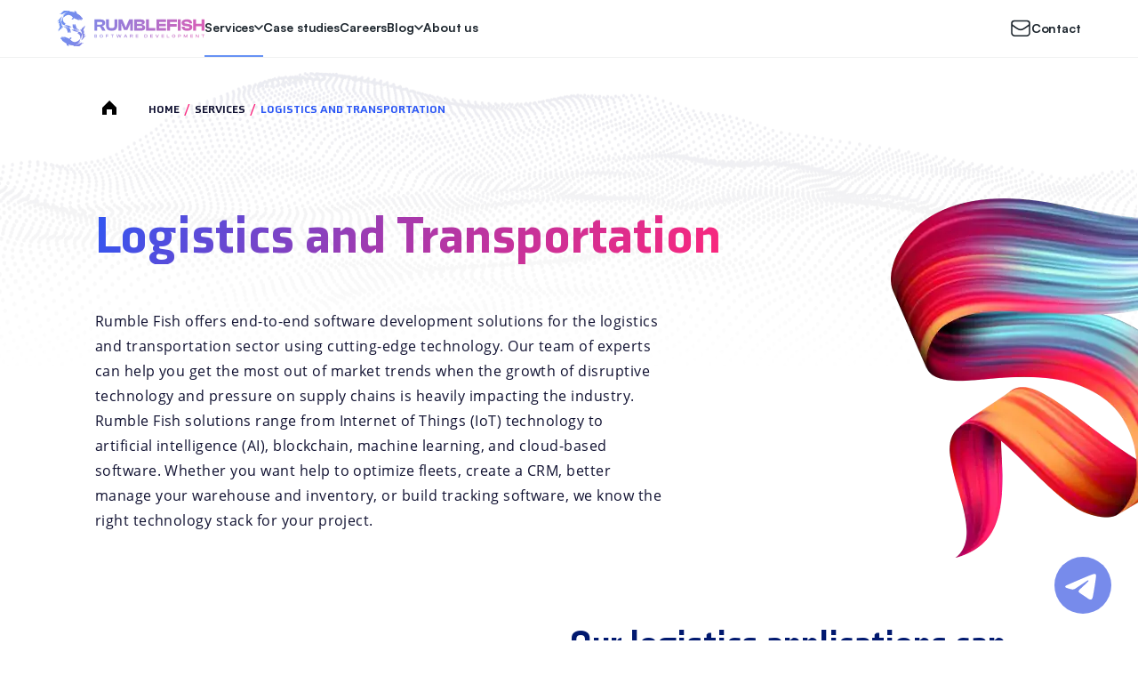

--- FILE ---
content_type: text/html; charset=utf-8
request_url: https://www.google.com/recaptcha/api2/anchor?ar=1&k=6Le5yIQqAAAAAKThVXDl04z27-sARdZKegseWRmx&co=aHR0cHM6Ly93d3cucnVtYmxlZmlzaC5kZXY6NDQz&hl=en&type=image&v=PoyoqOPhxBO7pBk68S4YbpHZ&theme=light&size=normal&badge=bottomright&anchor-ms=20000&execute-ms=30000&cb=np9qx6pw2tp1
body_size: 49186
content:
<!DOCTYPE HTML><html dir="ltr" lang="en"><head><meta http-equiv="Content-Type" content="text/html; charset=UTF-8">
<meta http-equiv="X-UA-Compatible" content="IE=edge">
<title>reCAPTCHA</title>
<style type="text/css">
/* cyrillic-ext */
@font-face {
  font-family: 'Roboto';
  font-style: normal;
  font-weight: 400;
  font-stretch: 100%;
  src: url(//fonts.gstatic.com/s/roboto/v48/KFO7CnqEu92Fr1ME7kSn66aGLdTylUAMa3GUBHMdazTgWw.woff2) format('woff2');
  unicode-range: U+0460-052F, U+1C80-1C8A, U+20B4, U+2DE0-2DFF, U+A640-A69F, U+FE2E-FE2F;
}
/* cyrillic */
@font-face {
  font-family: 'Roboto';
  font-style: normal;
  font-weight: 400;
  font-stretch: 100%;
  src: url(//fonts.gstatic.com/s/roboto/v48/KFO7CnqEu92Fr1ME7kSn66aGLdTylUAMa3iUBHMdazTgWw.woff2) format('woff2');
  unicode-range: U+0301, U+0400-045F, U+0490-0491, U+04B0-04B1, U+2116;
}
/* greek-ext */
@font-face {
  font-family: 'Roboto';
  font-style: normal;
  font-weight: 400;
  font-stretch: 100%;
  src: url(//fonts.gstatic.com/s/roboto/v48/KFO7CnqEu92Fr1ME7kSn66aGLdTylUAMa3CUBHMdazTgWw.woff2) format('woff2');
  unicode-range: U+1F00-1FFF;
}
/* greek */
@font-face {
  font-family: 'Roboto';
  font-style: normal;
  font-weight: 400;
  font-stretch: 100%;
  src: url(//fonts.gstatic.com/s/roboto/v48/KFO7CnqEu92Fr1ME7kSn66aGLdTylUAMa3-UBHMdazTgWw.woff2) format('woff2');
  unicode-range: U+0370-0377, U+037A-037F, U+0384-038A, U+038C, U+038E-03A1, U+03A3-03FF;
}
/* math */
@font-face {
  font-family: 'Roboto';
  font-style: normal;
  font-weight: 400;
  font-stretch: 100%;
  src: url(//fonts.gstatic.com/s/roboto/v48/KFO7CnqEu92Fr1ME7kSn66aGLdTylUAMawCUBHMdazTgWw.woff2) format('woff2');
  unicode-range: U+0302-0303, U+0305, U+0307-0308, U+0310, U+0312, U+0315, U+031A, U+0326-0327, U+032C, U+032F-0330, U+0332-0333, U+0338, U+033A, U+0346, U+034D, U+0391-03A1, U+03A3-03A9, U+03B1-03C9, U+03D1, U+03D5-03D6, U+03F0-03F1, U+03F4-03F5, U+2016-2017, U+2034-2038, U+203C, U+2040, U+2043, U+2047, U+2050, U+2057, U+205F, U+2070-2071, U+2074-208E, U+2090-209C, U+20D0-20DC, U+20E1, U+20E5-20EF, U+2100-2112, U+2114-2115, U+2117-2121, U+2123-214F, U+2190, U+2192, U+2194-21AE, U+21B0-21E5, U+21F1-21F2, U+21F4-2211, U+2213-2214, U+2216-22FF, U+2308-230B, U+2310, U+2319, U+231C-2321, U+2336-237A, U+237C, U+2395, U+239B-23B7, U+23D0, U+23DC-23E1, U+2474-2475, U+25AF, U+25B3, U+25B7, U+25BD, U+25C1, U+25CA, U+25CC, U+25FB, U+266D-266F, U+27C0-27FF, U+2900-2AFF, U+2B0E-2B11, U+2B30-2B4C, U+2BFE, U+3030, U+FF5B, U+FF5D, U+1D400-1D7FF, U+1EE00-1EEFF;
}
/* symbols */
@font-face {
  font-family: 'Roboto';
  font-style: normal;
  font-weight: 400;
  font-stretch: 100%;
  src: url(//fonts.gstatic.com/s/roboto/v48/KFO7CnqEu92Fr1ME7kSn66aGLdTylUAMaxKUBHMdazTgWw.woff2) format('woff2');
  unicode-range: U+0001-000C, U+000E-001F, U+007F-009F, U+20DD-20E0, U+20E2-20E4, U+2150-218F, U+2190, U+2192, U+2194-2199, U+21AF, U+21E6-21F0, U+21F3, U+2218-2219, U+2299, U+22C4-22C6, U+2300-243F, U+2440-244A, U+2460-24FF, U+25A0-27BF, U+2800-28FF, U+2921-2922, U+2981, U+29BF, U+29EB, U+2B00-2BFF, U+4DC0-4DFF, U+FFF9-FFFB, U+10140-1018E, U+10190-1019C, U+101A0, U+101D0-101FD, U+102E0-102FB, U+10E60-10E7E, U+1D2C0-1D2D3, U+1D2E0-1D37F, U+1F000-1F0FF, U+1F100-1F1AD, U+1F1E6-1F1FF, U+1F30D-1F30F, U+1F315, U+1F31C, U+1F31E, U+1F320-1F32C, U+1F336, U+1F378, U+1F37D, U+1F382, U+1F393-1F39F, U+1F3A7-1F3A8, U+1F3AC-1F3AF, U+1F3C2, U+1F3C4-1F3C6, U+1F3CA-1F3CE, U+1F3D4-1F3E0, U+1F3ED, U+1F3F1-1F3F3, U+1F3F5-1F3F7, U+1F408, U+1F415, U+1F41F, U+1F426, U+1F43F, U+1F441-1F442, U+1F444, U+1F446-1F449, U+1F44C-1F44E, U+1F453, U+1F46A, U+1F47D, U+1F4A3, U+1F4B0, U+1F4B3, U+1F4B9, U+1F4BB, U+1F4BF, U+1F4C8-1F4CB, U+1F4D6, U+1F4DA, U+1F4DF, U+1F4E3-1F4E6, U+1F4EA-1F4ED, U+1F4F7, U+1F4F9-1F4FB, U+1F4FD-1F4FE, U+1F503, U+1F507-1F50B, U+1F50D, U+1F512-1F513, U+1F53E-1F54A, U+1F54F-1F5FA, U+1F610, U+1F650-1F67F, U+1F687, U+1F68D, U+1F691, U+1F694, U+1F698, U+1F6AD, U+1F6B2, U+1F6B9-1F6BA, U+1F6BC, U+1F6C6-1F6CF, U+1F6D3-1F6D7, U+1F6E0-1F6EA, U+1F6F0-1F6F3, U+1F6F7-1F6FC, U+1F700-1F7FF, U+1F800-1F80B, U+1F810-1F847, U+1F850-1F859, U+1F860-1F887, U+1F890-1F8AD, U+1F8B0-1F8BB, U+1F8C0-1F8C1, U+1F900-1F90B, U+1F93B, U+1F946, U+1F984, U+1F996, U+1F9E9, U+1FA00-1FA6F, U+1FA70-1FA7C, U+1FA80-1FA89, U+1FA8F-1FAC6, U+1FACE-1FADC, U+1FADF-1FAE9, U+1FAF0-1FAF8, U+1FB00-1FBFF;
}
/* vietnamese */
@font-face {
  font-family: 'Roboto';
  font-style: normal;
  font-weight: 400;
  font-stretch: 100%;
  src: url(//fonts.gstatic.com/s/roboto/v48/KFO7CnqEu92Fr1ME7kSn66aGLdTylUAMa3OUBHMdazTgWw.woff2) format('woff2');
  unicode-range: U+0102-0103, U+0110-0111, U+0128-0129, U+0168-0169, U+01A0-01A1, U+01AF-01B0, U+0300-0301, U+0303-0304, U+0308-0309, U+0323, U+0329, U+1EA0-1EF9, U+20AB;
}
/* latin-ext */
@font-face {
  font-family: 'Roboto';
  font-style: normal;
  font-weight: 400;
  font-stretch: 100%;
  src: url(//fonts.gstatic.com/s/roboto/v48/KFO7CnqEu92Fr1ME7kSn66aGLdTylUAMa3KUBHMdazTgWw.woff2) format('woff2');
  unicode-range: U+0100-02BA, U+02BD-02C5, U+02C7-02CC, U+02CE-02D7, U+02DD-02FF, U+0304, U+0308, U+0329, U+1D00-1DBF, U+1E00-1E9F, U+1EF2-1EFF, U+2020, U+20A0-20AB, U+20AD-20C0, U+2113, U+2C60-2C7F, U+A720-A7FF;
}
/* latin */
@font-face {
  font-family: 'Roboto';
  font-style: normal;
  font-weight: 400;
  font-stretch: 100%;
  src: url(//fonts.gstatic.com/s/roboto/v48/KFO7CnqEu92Fr1ME7kSn66aGLdTylUAMa3yUBHMdazQ.woff2) format('woff2');
  unicode-range: U+0000-00FF, U+0131, U+0152-0153, U+02BB-02BC, U+02C6, U+02DA, U+02DC, U+0304, U+0308, U+0329, U+2000-206F, U+20AC, U+2122, U+2191, U+2193, U+2212, U+2215, U+FEFF, U+FFFD;
}
/* cyrillic-ext */
@font-face {
  font-family: 'Roboto';
  font-style: normal;
  font-weight: 500;
  font-stretch: 100%;
  src: url(//fonts.gstatic.com/s/roboto/v48/KFO7CnqEu92Fr1ME7kSn66aGLdTylUAMa3GUBHMdazTgWw.woff2) format('woff2');
  unicode-range: U+0460-052F, U+1C80-1C8A, U+20B4, U+2DE0-2DFF, U+A640-A69F, U+FE2E-FE2F;
}
/* cyrillic */
@font-face {
  font-family: 'Roboto';
  font-style: normal;
  font-weight: 500;
  font-stretch: 100%;
  src: url(//fonts.gstatic.com/s/roboto/v48/KFO7CnqEu92Fr1ME7kSn66aGLdTylUAMa3iUBHMdazTgWw.woff2) format('woff2');
  unicode-range: U+0301, U+0400-045F, U+0490-0491, U+04B0-04B1, U+2116;
}
/* greek-ext */
@font-face {
  font-family: 'Roboto';
  font-style: normal;
  font-weight: 500;
  font-stretch: 100%;
  src: url(//fonts.gstatic.com/s/roboto/v48/KFO7CnqEu92Fr1ME7kSn66aGLdTylUAMa3CUBHMdazTgWw.woff2) format('woff2');
  unicode-range: U+1F00-1FFF;
}
/* greek */
@font-face {
  font-family: 'Roboto';
  font-style: normal;
  font-weight: 500;
  font-stretch: 100%;
  src: url(//fonts.gstatic.com/s/roboto/v48/KFO7CnqEu92Fr1ME7kSn66aGLdTylUAMa3-UBHMdazTgWw.woff2) format('woff2');
  unicode-range: U+0370-0377, U+037A-037F, U+0384-038A, U+038C, U+038E-03A1, U+03A3-03FF;
}
/* math */
@font-face {
  font-family: 'Roboto';
  font-style: normal;
  font-weight: 500;
  font-stretch: 100%;
  src: url(//fonts.gstatic.com/s/roboto/v48/KFO7CnqEu92Fr1ME7kSn66aGLdTylUAMawCUBHMdazTgWw.woff2) format('woff2');
  unicode-range: U+0302-0303, U+0305, U+0307-0308, U+0310, U+0312, U+0315, U+031A, U+0326-0327, U+032C, U+032F-0330, U+0332-0333, U+0338, U+033A, U+0346, U+034D, U+0391-03A1, U+03A3-03A9, U+03B1-03C9, U+03D1, U+03D5-03D6, U+03F0-03F1, U+03F4-03F5, U+2016-2017, U+2034-2038, U+203C, U+2040, U+2043, U+2047, U+2050, U+2057, U+205F, U+2070-2071, U+2074-208E, U+2090-209C, U+20D0-20DC, U+20E1, U+20E5-20EF, U+2100-2112, U+2114-2115, U+2117-2121, U+2123-214F, U+2190, U+2192, U+2194-21AE, U+21B0-21E5, U+21F1-21F2, U+21F4-2211, U+2213-2214, U+2216-22FF, U+2308-230B, U+2310, U+2319, U+231C-2321, U+2336-237A, U+237C, U+2395, U+239B-23B7, U+23D0, U+23DC-23E1, U+2474-2475, U+25AF, U+25B3, U+25B7, U+25BD, U+25C1, U+25CA, U+25CC, U+25FB, U+266D-266F, U+27C0-27FF, U+2900-2AFF, U+2B0E-2B11, U+2B30-2B4C, U+2BFE, U+3030, U+FF5B, U+FF5D, U+1D400-1D7FF, U+1EE00-1EEFF;
}
/* symbols */
@font-face {
  font-family: 'Roboto';
  font-style: normal;
  font-weight: 500;
  font-stretch: 100%;
  src: url(//fonts.gstatic.com/s/roboto/v48/KFO7CnqEu92Fr1ME7kSn66aGLdTylUAMaxKUBHMdazTgWw.woff2) format('woff2');
  unicode-range: U+0001-000C, U+000E-001F, U+007F-009F, U+20DD-20E0, U+20E2-20E4, U+2150-218F, U+2190, U+2192, U+2194-2199, U+21AF, U+21E6-21F0, U+21F3, U+2218-2219, U+2299, U+22C4-22C6, U+2300-243F, U+2440-244A, U+2460-24FF, U+25A0-27BF, U+2800-28FF, U+2921-2922, U+2981, U+29BF, U+29EB, U+2B00-2BFF, U+4DC0-4DFF, U+FFF9-FFFB, U+10140-1018E, U+10190-1019C, U+101A0, U+101D0-101FD, U+102E0-102FB, U+10E60-10E7E, U+1D2C0-1D2D3, U+1D2E0-1D37F, U+1F000-1F0FF, U+1F100-1F1AD, U+1F1E6-1F1FF, U+1F30D-1F30F, U+1F315, U+1F31C, U+1F31E, U+1F320-1F32C, U+1F336, U+1F378, U+1F37D, U+1F382, U+1F393-1F39F, U+1F3A7-1F3A8, U+1F3AC-1F3AF, U+1F3C2, U+1F3C4-1F3C6, U+1F3CA-1F3CE, U+1F3D4-1F3E0, U+1F3ED, U+1F3F1-1F3F3, U+1F3F5-1F3F7, U+1F408, U+1F415, U+1F41F, U+1F426, U+1F43F, U+1F441-1F442, U+1F444, U+1F446-1F449, U+1F44C-1F44E, U+1F453, U+1F46A, U+1F47D, U+1F4A3, U+1F4B0, U+1F4B3, U+1F4B9, U+1F4BB, U+1F4BF, U+1F4C8-1F4CB, U+1F4D6, U+1F4DA, U+1F4DF, U+1F4E3-1F4E6, U+1F4EA-1F4ED, U+1F4F7, U+1F4F9-1F4FB, U+1F4FD-1F4FE, U+1F503, U+1F507-1F50B, U+1F50D, U+1F512-1F513, U+1F53E-1F54A, U+1F54F-1F5FA, U+1F610, U+1F650-1F67F, U+1F687, U+1F68D, U+1F691, U+1F694, U+1F698, U+1F6AD, U+1F6B2, U+1F6B9-1F6BA, U+1F6BC, U+1F6C6-1F6CF, U+1F6D3-1F6D7, U+1F6E0-1F6EA, U+1F6F0-1F6F3, U+1F6F7-1F6FC, U+1F700-1F7FF, U+1F800-1F80B, U+1F810-1F847, U+1F850-1F859, U+1F860-1F887, U+1F890-1F8AD, U+1F8B0-1F8BB, U+1F8C0-1F8C1, U+1F900-1F90B, U+1F93B, U+1F946, U+1F984, U+1F996, U+1F9E9, U+1FA00-1FA6F, U+1FA70-1FA7C, U+1FA80-1FA89, U+1FA8F-1FAC6, U+1FACE-1FADC, U+1FADF-1FAE9, U+1FAF0-1FAF8, U+1FB00-1FBFF;
}
/* vietnamese */
@font-face {
  font-family: 'Roboto';
  font-style: normal;
  font-weight: 500;
  font-stretch: 100%;
  src: url(//fonts.gstatic.com/s/roboto/v48/KFO7CnqEu92Fr1ME7kSn66aGLdTylUAMa3OUBHMdazTgWw.woff2) format('woff2');
  unicode-range: U+0102-0103, U+0110-0111, U+0128-0129, U+0168-0169, U+01A0-01A1, U+01AF-01B0, U+0300-0301, U+0303-0304, U+0308-0309, U+0323, U+0329, U+1EA0-1EF9, U+20AB;
}
/* latin-ext */
@font-face {
  font-family: 'Roboto';
  font-style: normal;
  font-weight: 500;
  font-stretch: 100%;
  src: url(//fonts.gstatic.com/s/roboto/v48/KFO7CnqEu92Fr1ME7kSn66aGLdTylUAMa3KUBHMdazTgWw.woff2) format('woff2');
  unicode-range: U+0100-02BA, U+02BD-02C5, U+02C7-02CC, U+02CE-02D7, U+02DD-02FF, U+0304, U+0308, U+0329, U+1D00-1DBF, U+1E00-1E9F, U+1EF2-1EFF, U+2020, U+20A0-20AB, U+20AD-20C0, U+2113, U+2C60-2C7F, U+A720-A7FF;
}
/* latin */
@font-face {
  font-family: 'Roboto';
  font-style: normal;
  font-weight: 500;
  font-stretch: 100%;
  src: url(//fonts.gstatic.com/s/roboto/v48/KFO7CnqEu92Fr1ME7kSn66aGLdTylUAMa3yUBHMdazQ.woff2) format('woff2');
  unicode-range: U+0000-00FF, U+0131, U+0152-0153, U+02BB-02BC, U+02C6, U+02DA, U+02DC, U+0304, U+0308, U+0329, U+2000-206F, U+20AC, U+2122, U+2191, U+2193, U+2212, U+2215, U+FEFF, U+FFFD;
}
/* cyrillic-ext */
@font-face {
  font-family: 'Roboto';
  font-style: normal;
  font-weight: 900;
  font-stretch: 100%;
  src: url(//fonts.gstatic.com/s/roboto/v48/KFO7CnqEu92Fr1ME7kSn66aGLdTylUAMa3GUBHMdazTgWw.woff2) format('woff2');
  unicode-range: U+0460-052F, U+1C80-1C8A, U+20B4, U+2DE0-2DFF, U+A640-A69F, U+FE2E-FE2F;
}
/* cyrillic */
@font-face {
  font-family: 'Roboto';
  font-style: normal;
  font-weight: 900;
  font-stretch: 100%;
  src: url(//fonts.gstatic.com/s/roboto/v48/KFO7CnqEu92Fr1ME7kSn66aGLdTylUAMa3iUBHMdazTgWw.woff2) format('woff2');
  unicode-range: U+0301, U+0400-045F, U+0490-0491, U+04B0-04B1, U+2116;
}
/* greek-ext */
@font-face {
  font-family: 'Roboto';
  font-style: normal;
  font-weight: 900;
  font-stretch: 100%;
  src: url(//fonts.gstatic.com/s/roboto/v48/KFO7CnqEu92Fr1ME7kSn66aGLdTylUAMa3CUBHMdazTgWw.woff2) format('woff2');
  unicode-range: U+1F00-1FFF;
}
/* greek */
@font-face {
  font-family: 'Roboto';
  font-style: normal;
  font-weight: 900;
  font-stretch: 100%;
  src: url(//fonts.gstatic.com/s/roboto/v48/KFO7CnqEu92Fr1ME7kSn66aGLdTylUAMa3-UBHMdazTgWw.woff2) format('woff2');
  unicode-range: U+0370-0377, U+037A-037F, U+0384-038A, U+038C, U+038E-03A1, U+03A3-03FF;
}
/* math */
@font-face {
  font-family: 'Roboto';
  font-style: normal;
  font-weight: 900;
  font-stretch: 100%;
  src: url(//fonts.gstatic.com/s/roboto/v48/KFO7CnqEu92Fr1ME7kSn66aGLdTylUAMawCUBHMdazTgWw.woff2) format('woff2');
  unicode-range: U+0302-0303, U+0305, U+0307-0308, U+0310, U+0312, U+0315, U+031A, U+0326-0327, U+032C, U+032F-0330, U+0332-0333, U+0338, U+033A, U+0346, U+034D, U+0391-03A1, U+03A3-03A9, U+03B1-03C9, U+03D1, U+03D5-03D6, U+03F0-03F1, U+03F4-03F5, U+2016-2017, U+2034-2038, U+203C, U+2040, U+2043, U+2047, U+2050, U+2057, U+205F, U+2070-2071, U+2074-208E, U+2090-209C, U+20D0-20DC, U+20E1, U+20E5-20EF, U+2100-2112, U+2114-2115, U+2117-2121, U+2123-214F, U+2190, U+2192, U+2194-21AE, U+21B0-21E5, U+21F1-21F2, U+21F4-2211, U+2213-2214, U+2216-22FF, U+2308-230B, U+2310, U+2319, U+231C-2321, U+2336-237A, U+237C, U+2395, U+239B-23B7, U+23D0, U+23DC-23E1, U+2474-2475, U+25AF, U+25B3, U+25B7, U+25BD, U+25C1, U+25CA, U+25CC, U+25FB, U+266D-266F, U+27C0-27FF, U+2900-2AFF, U+2B0E-2B11, U+2B30-2B4C, U+2BFE, U+3030, U+FF5B, U+FF5D, U+1D400-1D7FF, U+1EE00-1EEFF;
}
/* symbols */
@font-face {
  font-family: 'Roboto';
  font-style: normal;
  font-weight: 900;
  font-stretch: 100%;
  src: url(//fonts.gstatic.com/s/roboto/v48/KFO7CnqEu92Fr1ME7kSn66aGLdTylUAMaxKUBHMdazTgWw.woff2) format('woff2');
  unicode-range: U+0001-000C, U+000E-001F, U+007F-009F, U+20DD-20E0, U+20E2-20E4, U+2150-218F, U+2190, U+2192, U+2194-2199, U+21AF, U+21E6-21F0, U+21F3, U+2218-2219, U+2299, U+22C4-22C6, U+2300-243F, U+2440-244A, U+2460-24FF, U+25A0-27BF, U+2800-28FF, U+2921-2922, U+2981, U+29BF, U+29EB, U+2B00-2BFF, U+4DC0-4DFF, U+FFF9-FFFB, U+10140-1018E, U+10190-1019C, U+101A0, U+101D0-101FD, U+102E0-102FB, U+10E60-10E7E, U+1D2C0-1D2D3, U+1D2E0-1D37F, U+1F000-1F0FF, U+1F100-1F1AD, U+1F1E6-1F1FF, U+1F30D-1F30F, U+1F315, U+1F31C, U+1F31E, U+1F320-1F32C, U+1F336, U+1F378, U+1F37D, U+1F382, U+1F393-1F39F, U+1F3A7-1F3A8, U+1F3AC-1F3AF, U+1F3C2, U+1F3C4-1F3C6, U+1F3CA-1F3CE, U+1F3D4-1F3E0, U+1F3ED, U+1F3F1-1F3F3, U+1F3F5-1F3F7, U+1F408, U+1F415, U+1F41F, U+1F426, U+1F43F, U+1F441-1F442, U+1F444, U+1F446-1F449, U+1F44C-1F44E, U+1F453, U+1F46A, U+1F47D, U+1F4A3, U+1F4B0, U+1F4B3, U+1F4B9, U+1F4BB, U+1F4BF, U+1F4C8-1F4CB, U+1F4D6, U+1F4DA, U+1F4DF, U+1F4E3-1F4E6, U+1F4EA-1F4ED, U+1F4F7, U+1F4F9-1F4FB, U+1F4FD-1F4FE, U+1F503, U+1F507-1F50B, U+1F50D, U+1F512-1F513, U+1F53E-1F54A, U+1F54F-1F5FA, U+1F610, U+1F650-1F67F, U+1F687, U+1F68D, U+1F691, U+1F694, U+1F698, U+1F6AD, U+1F6B2, U+1F6B9-1F6BA, U+1F6BC, U+1F6C6-1F6CF, U+1F6D3-1F6D7, U+1F6E0-1F6EA, U+1F6F0-1F6F3, U+1F6F7-1F6FC, U+1F700-1F7FF, U+1F800-1F80B, U+1F810-1F847, U+1F850-1F859, U+1F860-1F887, U+1F890-1F8AD, U+1F8B0-1F8BB, U+1F8C0-1F8C1, U+1F900-1F90B, U+1F93B, U+1F946, U+1F984, U+1F996, U+1F9E9, U+1FA00-1FA6F, U+1FA70-1FA7C, U+1FA80-1FA89, U+1FA8F-1FAC6, U+1FACE-1FADC, U+1FADF-1FAE9, U+1FAF0-1FAF8, U+1FB00-1FBFF;
}
/* vietnamese */
@font-face {
  font-family: 'Roboto';
  font-style: normal;
  font-weight: 900;
  font-stretch: 100%;
  src: url(//fonts.gstatic.com/s/roboto/v48/KFO7CnqEu92Fr1ME7kSn66aGLdTylUAMa3OUBHMdazTgWw.woff2) format('woff2');
  unicode-range: U+0102-0103, U+0110-0111, U+0128-0129, U+0168-0169, U+01A0-01A1, U+01AF-01B0, U+0300-0301, U+0303-0304, U+0308-0309, U+0323, U+0329, U+1EA0-1EF9, U+20AB;
}
/* latin-ext */
@font-face {
  font-family: 'Roboto';
  font-style: normal;
  font-weight: 900;
  font-stretch: 100%;
  src: url(//fonts.gstatic.com/s/roboto/v48/KFO7CnqEu92Fr1ME7kSn66aGLdTylUAMa3KUBHMdazTgWw.woff2) format('woff2');
  unicode-range: U+0100-02BA, U+02BD-02C5, U+02C7-02CC, U+02CE-02D7, U+02DD-02FF, U+0304, U+0308, U+0329, U+1D00-1DBF, U+1E00-1E9F, U+1EF2-1EFF, U+2020, U+20A0-20AB, U+20AD-20C0, U+2113, U+2C60-2C7F, U+A720-A7FF;
}
/* latin */
@font-face {
  font-family: 'Roboto';
  font-style: normal;
  font-weight: 900;
  font-stretch: 100%;
  src: url(//fonts.gstatic.com/s/roboto/v48/KFO7CnqEu92Fr1ME7kSn66aGLdTylUAMa3yUBHMdazQ.woff2) format('woff2');
  unicode-range: U+0000-00FF, U+0131, U+0152-0153, U+02BB-02BC, U+02C6, U+02DA, U+02DC, U+0304, U+0308, U+0329, U+2000-206F, U+20AC, U+2122, U+2191, U+2193, U+2212, U+2215, U+FEFF, U+FFFD;
}

</style>
<link rel="stylesheet" type="text/css" href="https://www.gstatic.com/recaptcha/releases/PoyoqOPhxBO7pBk68S4YbpHZ/styles__ltr.css">
<script nonce="OR8HmKh4GSjaYn-37UjIFg" type="text/javascript">window['__recaptcha_api'] = 'https://www.google.com/recaptcha/api2/';</script>
<script type="text/javascript" src="https://www.gstatic.com/recaptcha/releases/PoyoqOPhxBO7pBk68S4YbpHZ/recaptcha__en.js" nonce="OR8HmKh4GSjaYn-37UjIFg">
      
    </script></head>
<body><div id="rc-anchor-alert" class="rc-anchor-alert"></div>
<input type="hidden" id="recaptcha-token" value="[base64]">
<script type="text/javascript" nonce="OR8HmKh4GSjaYn-37UjIFg">
      recaptcha.anchor.Main.init("[\x22ainput\x22,[\x22bgdata\x22,\x22\x22,\[base64]/[base64]/[base64]/[base64]/[base64]/[base64]/[base64]/[base64]/[base64]/[base64]\\u003d\x22,\[base64]\x22,\x22w6A5LcOhTW8RwoXCmMKFw7pJwo5DwqfCm8Kha8O/GsORCsK5DsKmw5ksOgLDi3LDocOCwqw7f8OZVcKNKybDjcKqwp4/wrPCgxTDjX3CksKVw5lXw7AGf8KSwoTDnsO6AcK5YsOKwobDjWA5w5JVXRNKwqo7wrM0wqs9cDACwrjCvRAMdsKvwq1dw6rDoBXCrxxhdWPDj33CvsOLwrB5wrHCgBjDicO9wrnCgcO0bDpWwonCg8OhX8O4w4fDhx/CpknCisKdw6nDmMKNOEHDvn/ClWLDlMK8EsO7bFpIcVsJwofCqBlfw67DjsOCfcOhw7zDsldsw4NtbcK3wpIqIjxzKzLCq1zCi11jScOJw7Z0dcOOwp4gZCbCjWM1w7TDusKGF8KtS8KZE8O9wobCicKfw7VQwpBDY8OveHDDhVNkw4TDiS/DojAyw5wJO8Ojwo9swrfDrcO6wq5XewYGwo7CqsOeY1HCicKXT8K8w4giw5IeJ8OaFcObGMKww6wTVsO2ADnCpGMPS247w5TDgGQdwqrDm8KEc8KFScOjwrXDsMOdH23Dm8OHAmc5w7jCiMO2PcK8GW/DgMKbTzPCr8Kmwqh9w4JPwqvDn8KDZVNpJMOtQkHCtFp/HcKRKxDCs8KGwpFYez3CpEXCqnbCnT7Dqj4mw6pEw4XCikDCvQJNUsOAcywzw73CpMK6CkzClhTCm8OMw7A7wrUPw7o5UhbClB7CjsKdw6JawrM6ZU0mw5ASN8OxU8O5RcO4wrBgw6TDgzEww5vDgcKxSBLCn8K2w7RbwrDCjsK1McOwQFfCmR3DgjHCn0/CqRDDhGBWwrpwwrnDpcOvw5kwwrU3NcOWFztWw73CscO+w4LDhHJFw7s1w5zCpsOtw4NvZ2rCiMKNWcOiw588w6bCtsKdCsK/[base64]/[base64]/wpg+w5TCo8Knw5ARO3sSM8O7w7XDjzI8BsOgcwQUFDAuw7g0DsKmwoDDlkNnF0tRP8OWwrlRwog5wrXCssO4w5IlesO9QMOSJx/Dr8Kbw74jTMKxBC1LQcKECwHDpwAhwrk6BcOaN8OHwrpoSQwVdMK6Ix7CiQBJVwDCv2PCnwB3YMOpw7PCmcKGdiRxwrkXwrZ+w6BjdiYhw7wbwqbChg7DuMOyI1Q+O8OdOSguwoIqJUkXOBApXVQuPMKBZcOwO8OKDg/[base64]/wp8VwqsoD1dJR03DvMKvw4YGbk/DvsOEc8KOw47DhsOwa8KeWRHDuRrCrT0Dw7LCqMO7VnTCkcKaaMOBwqIGwr/CrzodwrZaGDkKwq7DvEPCtcOETMOpw4/[base64]/[base64]/Cpi3Co3FGX8KJw6PDlcKFwoV3L8KMZsKTwrgTw4nCqmRwRMOJfMODRi0gw5PDkVhywo0NDsKWdMOgOWTDkHQDOMOmwo3Clh7Ci8OFZ8OUT0wbKFQPw4B3AC/DrkgVw5bDpXPCtW96LTTDujbDjMOvw5YTw7DDjsKAB8OjaQR0c8ODwqAONW/[base64]/w59jwpJBw4FDwrPCpjtGw4JVLnrDosOoPB/DvhXDk8O7EsOow4t1w6k0EsOCwrrDsMOgInPCsDMUHz7DjRp5wrE9w4DDv2MhDlvCpkgjX8KVTGVkw7RSHm9Jwr7Dj8K1H0p9wqVXwr1Pw5wEEsOFdcOlw7bCrMKHwpDCr8Odw7Nrw5HCuw9kwqHDtj/Cm8KrIQnCqDXDtsOHDsOXJzM7w7cTw4Z/IWzCkS4/wp4ew4UuG1RSXcO+R8OqE8KcOcORw4lHw7bDisOII3LCsSNqw4wtP8K4w6bDtnVJdTLDmDfDhmpuw5XClzQtdMKGJmbDn2TCjDxFeSTDqMORw6p7V8KpO8KKwoJ3wqM/w5IiTE9zwrzCiMKdwrnCkU5nwqLDsmcgHDFXAcOdwqrCuEXComg6w6/DgkY6ZUR5AcOJMSzChcKgw4DDjsOZSl/DoWFpFsKWwqI6WHbClsKawoBXPn4xecOzw4DDtQDDkMOewoUgUB3Co2Rcw5tXwrhwIcOpKTLDm13DtsO/wrk4w4YKQxzDr8OxV0XDl8Odw5DCrsKNTC05LcKNwp/DqmEoVBAnwoM6IWjDmlPCvScZfcK0w7slw5fCtnXDjXTDpDjDilLCi3TDi8OidsOPfgoBwpMOFTR2w78ww6EQL8KUMQkOSFUnW2sJwrfCi0/DkAXDgsOPw785wqM9w4nDn8KZw6tZZsOlwrHDrcOrEATCjTXCvMK5wqNvwqVRw4psEV7CjzNdw6cPLBLCssOkQcOsYm3DqVAqJ8KNwoEKan0KOMOdw4jDhCcawqDDqsKuw5/DrMOMMQV1J8K4w7jCu8OTcD/Ci8O8w4vCvC/CqcOcwq7CucKxwpBVNQjCkMKzc8ObCRDCi8KEwp/CiBcKwrfDqVc/[base64]/DpSLDsTQ3B8OsGsO1WmfDkcKcEE8Fw4LDpB/CkGIrwrjDosKSwpUiwpjCnsODOcKYEMK3McO5wp0pCiPCpnl+fA7Cm8OzdRwBPMKcwp9PwpIWUsKtw4Jawq5awqR+BsOMM8KcwqB/[base64]/XULCm0HCoyFXw4DDjSw9wprDhU01wq7Ck0Vvw63CgzhawpEIw51YwoYWw51Ew49vcsKKw63DqRbCmsO2DcOXaMOcwqnDkjVzZnIdScKywpfCmcOeHcOVwqBmwoVCDh53wqzCpXImw5vCuAB6w5XClR9Uw50Rw5HDiAoowrYGw7HCjsOZcXLCiydpZcO3YcK+wq/Ck8OKTCsDGsO/[base64]/DhUx5NwtIU8K4w7DDnX5fwoAww5MXw4w+wp3Cr8KVFy/DvMK3wq4cw4HDgUwyw719AEoPEGrCvGnDoXgYwr05BsO+AxIswr/CscOKwpXCvAcYLMO1w5phYRwhwoXCgMKQwqrDlMOlw6PCi8Omw5TDlsKVS09ewrnCjWpgLBTDusOJAMOkw4HDkMOyw7oVw4nCo8K3w6HCsMKSBUTChCdsw6LCsnbCs0jDm8Oyw6IMFsKkfMKmB3zCsSIXw6nCtcOswq19w6PCjcKLwp/[base64]/Cpmoaw77Ck8OCw5fCusOjwo3DlU7DsMO2w6bDp2/CsnzCjcKDCAdzwopLdEHCgMOOw4bDoVnDqVfDmMOQOkppwrAOw4ARejwQaUg3ex92I8KUNMObIcKKwpHCuwfCpcOzw752YDcuIFfDiE9/w7vDssKuwqfCoVVQw5fDrxBXw5nCnQt0w7tiecKFwrFQYMK1w7E8WioMw6bDi2ppDFAKeMKdw4R8SlogJcOCRybChcO2EhHCp8OdPsOsJlnDjsK6w7p8O8K0w5pxwpjDiFlpw4bCm2HDk13Cv8Oaw4TDjgY/FsOQw6IWcD3Cp8KMCWYVw64XGcOjECYzQMO7w55YWsO3wpzDs3vDtsO9wrEEw4lrO8O7w484L2w4Rhdmw4o/ITTDnGdYw53DvsKKdVQhdMKqAMKhD1ZwwqvCollNSg1fEMKLwrPDgk4qwqxywqRlHHnDvlbCtcKRP8KuwoHCgcO8wpnDnMODLR/CrcKsVjXChsKzwrJDwo/[base64]/CkMOsw49pw6/Dr8KwwqXCp8OzBQ09w7vDk8Odw4vDi38ZOkM0w6HDmcO/MkrDgXfDkMOqFlLCg8OBeMKzwrXDmsOKw6PCn8KLwq0gw44/wodzw4XDtH3CmnbDil7DsMKOwpnDpx5jwqRtesKgKMKwMMOxwoHCt8K8cMKiwo1KMjRQIcK9LMO2w6JYwrBdbMOmwrZeQzsAw612VsO1wosOwobDsH9dPxXDq8O0w7LCu8O4DW3CgsOWwrdowqYLwr8DIcOSajRHIMOuMMOxPMOaMB/Dqmsnw5bDgGcTw5JDwoYCw6LCnGU+L8OfwrfDjHAUw5nCmljDl8KyS2rDlcO+al47RgQ8IMKOw6TDslvCosK1w4jDuG/CmsOkWjPChCxywqE8w4NBw4bDicKJwqUTR8K4fQrDgTrCvBTDhTvDi3Fow7LDi8KzZydPwrEZZMOCwoIoOcOZW31lYMO1KcOHaMOgwp7CpEDCu1UqGcOSZh7CoMKhw4XDkmd8w6l4HMO3YMOxw7/CnkNXw5/Dpi16w77CjcOhwrfDp8OUw67CmwnDsnV7wo7CklLCu8KwOBssw5/[base64]/CujM8w7nCuHfCrzTCgwV5wrbDrsKYw5p1H28/w6DCkF7DjsKjLUI8w4V1fMK5w5MowqxHw7TDv2PDoGxUw7wXwpkDwpPCnsO1wq/Dk8KZw6EnN8KuwrDCoyLDmMOpf0fCnVzCrsOtWyLDicK+aFvCuMOvwrc3CTU9wo7DqGwtdsOsWcOFwqrCvz/CnMKzV8O2w47DhQljJDjCmRnCusOfwrlGw7vCicOkwqfCrzTDs8Kqw6HCmhYDwojCvATDrcKIWSkVQzbCicOSdA3Do8KVwqUEwpPClGIsw7x1w6zCvCnCucO0w4zClMORAsOpA8O1bsOyAsKcw4l5FsO/w7zDt0RJd8O+FcKtZ8OLN8OjJA3CoMOlwqckWkHDkTvDlcOLw6/CrDcSwpN8wofDnwHCsHZAw6XDvsKuw67Cmmlgw7NfOMKRHcOrwqR3fMKTHkUswpHCqxHDjMKYwqsKK8OiDXU0woQCw6AMIx7DmSwAw74Sw6Znw53CqVjCjFFswozDkj8PIE/CpHJjwoHCgHPDhGPDlsKrWzQyw4TCnF3DjxDDocKaw47CjcKdw783wphSAwDDhktYw5PCu8KDBMKUwq/CtMKrwpsvAsOKPMKgwrFYw6cIVCEFaTvDtsOEw7vDkwTCo2TDkw7Dsm8meH0HdEXCmcK/[base64]/DpxPDmF55w6pNw4cQw73Cvwh/[base64]/DkUnDhg/Dtx0qw7bDg8Krw73Ds8Kew4LCiS0Ow68WIsK2cGvCsxrDmVMJwqo6OXcyLMKvwrASOAgVR1/DsyHDmcKrZMKsbF7DsSYzw4oZw7PCmVQQw5RPRUTCncKywq0tw6DCgMOkZ0IWwojDrMOaw51dJsKlw7dfw5/DrcOBwrY/w4Jfw53CncOIVyrDpCXCnMK/T0ZKwp9nJEDDssKracKNwphgw5ltw7DDlMKRw7cXwqrCgsKdwrXDkmhCVFbChcKIwpbCt3pKw6kuw6fCkXJSwo7CkmLDj8KSw7dww7PDscOxwrwCW8OHAMO+wqzDpcKzwqxjC34rw45bw6XCtHvCqzAWSykEKy7CqcKIVcKbw7l/[base64]/CmcKtwoJtbcKtfMOmw6BHw47DocKcWm7DsAkkwqZPDSNhwrjCixPCr8ODPEUzwrJdJ3jDr8KtwofCr8Ktw7fCgsKjwp3CrjAOwr/DkHjCoMKDwqEgbTfDn8OKwrHCrcKFwpZlwoXCtjBsYzvDjkrChg0ocE3Cvxc7wq7DuBU0BcK4CmR3JcKYwpvDkcKdw4nDpF5sWMOnGsOrGMOCw5wHF8KyOMK6wpzDuUzCi8O4wqpcw4TCrTseVV/Cs8OIw5piMmd8wodzw414VMKxw6zDgkEKw71BEinDusK8w5JEw53DhcKBSMKhXjB9LiUhccOVwoTDl8KPTwc8w5k0w7jDlcOGw60Gw43DsB8Aw47CkjvCgEDCpMKiwroBw6XCl8Obwqorw4XDjMO0w4vDmMO2EMOEKGLDk2oAwqnCoMK0wrBKwoXDnsK/[base64]/[base64]/ciQtwqhYcg/Cv8OAw43Ch8K6w7zDqxnDnGoEw73Cs8O3KcOSNiTDn07DmWXDvsKxRgABF1rCgUfCsMKswplqTi13w77CnwsUdWnCrH/DnCwKcDzCiMKKU8OsbjpOwpVNOcKMw7xwciIoA8OLw5XCo8KPJDxWw6jDmMO5OVwpSsOnLsOhbD/Ct08NwpjDmsKdwoRefzXDgcKsOsKgN3zCtw/DusKwejo9AQDClsKZwqomwqwBPMKResO4wqPDmMOUO0JVwpBDbcOqKsKRw7fCukJ8P8KVwrtmHyAvEcOAw6bCoFLDjsOUw4XDgcK3w5fCicK1KMOfaRECX2HCrMK6wrspEsOHw4zCpVLCm8KUw5nCjcKcwrLDvcK8w6zCicK6woEJwo1IwrTClsKJT0DDqcKUCSl/w48mLj8fw5DDnFHCiQ7Dl8Khw4EzVCXClCxVworCgRjCp8OyTMOcRsO2YibCtsObVzPDngstTsKyScOZw5g/w5hZbh9lwo1Pw7Yua8OKH8K8wpVWEcOow6PChMKjLQV0wr1qw7fDogFqw7bDusKpEijDtsKgw4IiE8K3CMKlwqPDrsOLHMOiWDpLwrYLIsOpJcKtwo3ChwdjwoZIBDZewr3DjMKXKsOiwq0Fw5vCtcO4wr/CnwFyAMK1ZMOdDwXDrX3Dr8KTwpDCvMKzw63DtMO2Ay1ZwrxHFwhAFcK6YxjCg8KmZcKuasOYw7XCjDTCmlscwosnw7QGwqTCqm9eAcKNwo/[base64]/wqcfOn7CnhNuwqs9wr07fMOhQsOlwokLw6BXwrV6woVOLxPDlwDCvQ3DmkZiwpbDv8KYecO4w67DjMKxwoXDsMKMwprCscK3w7DDucO/EnVbekZ1woPCizt+UMKhEMO5MsKxwrQ9woPDrQ1Twq88woNwwrZMZ2k3w7wCVWobGsKAKcOYP28Lw4fDgcO0w6zDhjQQfsOsYyLCssO0A8KbeHHChcOewogwAsOcCcKIw5AzccOyesKpw5ccw7ppwpXDkcOJwrDClA/Dt8KFw49cNMKxGMKtV8KOUUXDkMOAQiVtbxUhw65iwqvDucO0wp0Sw6zCujQPwq3CmMOwwonCmMOcwp/ClcKAPMKFUMKUSmUYcMOeNsKWLMK8w7sJwoBETi0NU8KYw5odUsOxw4bDkcKMw6AnGm/DpMOAKMOMworDiEvDoisWwr0ywpB+wpQcOMOEWMKQw642bnLDrn3Ch1zCs8OceQF+YTMVw5rDr2NYcsKLwppJw6NHw4/[base64]/[base64]/DlcOKZ8KhwrRFc0/CjcOlMTgcw50BJzpEC0c3w7LCkcOjwpQjwoHCmMONLMOgAsKuG3fDkMKuEsKZGMO7w7JOcw3CkMOIJMO/GcKwwpZvMxpcwrTCtnUTCsOOwozDhcKawp5hwrPDgz87R2NoLMKICsKkw4gpw4lvTsK6TFdSwonDj2LDpCDDucKcw4vCisKTw4EAw5t/SsKnw4TClsO6SmbCqBVbwqnDoHJ/w7U3D8ORWsKmDTYMwqJHXcOqwrbCl8KnHsOXH8KIwqdtVEHCscK+LMKCZMK3bmZ8w5NNw7snXcOhw5vCh8OMwp9SAcK0UDIfw6sVw5DCin/DkcKGw50vwrvCtMKTLMK6N8KUbSpmwqBNcy/[base64]/CumrClMKcwqHDrnfCosKYwojCuQ/ChcOwYcKUGizCohzCpHfDq8OCKnVYw47Dl8Kpw7NeelBIwpHDhiHDrsKieDTDpcO1w6DCvsK5woPCjsK/wpUzwqvCumbDhQjCi2XDnsO7Hi/DisKkJMOwf8OQDFtJwofCiF/[base64]/[base64]/DtcKZwopJwpbDjcKoTy4oQANyw7csEFIpw54hw5syc3vCoMKlw51Gwq9XGWPCtsOAED7DhzBZwpDClMKaLjbDo2BTwqnDmcKcwp/DmsKAwo9Rwo1pEhEHDMO4w6rDr0XCukV1cGnDicOReMOnwpDDn8O+w47Du8Kew7bCj1NAwq9iH8Kxe8Oaw4bDmkUawqMASsKBAcO/w7zDsMO8wrhbN8Kpwo5LIMKuLQpbw4jCncOVwo7DjAUASE5sVsKrwoPDhitgw71dccOewqYqYMKAw7nDm1xIw5w+wqd8woUCwovCgWnCtcKXNi7CnljDnsO/[base64]/GWHCjMKOCwrCixU2ScK2wqTChMKoLsOdAcONcV7DpMKcw4XCgyfDgWVkFMKCwqvDqMKPw7Bsw647w7HCrmXDlzB/JMONwpTCvcKXMjZXbMKsw4xQwqzDoEnDv8O6SBwUwokZw7NyEMKwRA9PecKgUsK8w43CoRM3woMewqXDqVw1wrohw4vDgcK7WMKlw5PDonZAw7dWaigaw6rCusK/w4PDqsOAVUbDqXXCo8KOZxo9PX/DiMKXA8OYSxthOgBrFVbDkMOoMl4nDVJGwobDpynDocKKw5x1w4zCvkoYwqgWw4pcWHfDs8OPB8O2wobCvsKyKsOQUcOhbSZqZgVdIgpXwojCiGDCsUgNOVLDssKdAhzDqMKHUTTChgUZFcKpFzDCmsKsw7/Cqh8JJsKMOMO0wpM0w7TCi8KdWmI2w6fCkMOyw7Uiaz/Cs8K3w5dlw7PCrMOvJ8OmczJ3wqbCm8OYwrJOwojCrgzChxEJccO2wrU/B0cnHsKXXMOfwojDjsKlw6zDr8Ksw7JIw4bCsMOkOMO+DMOjTgTCscOhwo9pwpcvw4E3bQLCgTfChmBcOMODC1TCm8KOJcK3ZnTCvsOtJMO9Ql7Cv8K/Yy7CtkjDtsK7O8KaARvDq8K1ZXURWGNdUMOgewsnw6J0ecK0w65iwonCtyMxwpHDksOTw5jDqsOESMKzfhhhDAhyKhLDpsK6ZlxSMsOmU17CicOPw7TDrGxKwr7CnMO0XDYDwrMfKsKZe8KVHSjCmcKBwoVpGlvCmsOaMsK/wowAwpDDnDfDpRXDkyV/w4ACwq/DtsOVw48xLkrCi8Oxw5bDiE9Fw7jCvMOMXsKow7rCvzHDh8OmwpLCj8OhwqPDiMOuwq7DiEzCjcOcw6B0bTNPwqPCssONw63Dk1cZOzTDuk59WMKzDMO5w4/Dm8KhwokIwqMXVcKHcwfDkHjDslrChcOQGMO0w6Q8KMOFYsK9wpzCl8O4CMKSWsKow67Dvn03AMOoNzLCuE/Dh3rDmEkbw5IQGmLDv8KBw5HDpMKyPcORCcKDeMOPQsKTAGN3w4gZVW4HwoTCvMOpAyDDi8KOUMOvwpUCw6YuR8O5wo7DuMKlB8OkByzDuMOKBANvSkrChUoLwq49wrHDl8OBecKTWsOowqN4wrNIH24eQRHDscO9w4bDt8KFZh1NNMOoRXsQw6NkGXJ/AMOBY8OJIi7CozDCkQppwrPCvDfDtgPCtj11w4dRMjA1F8KiaMOwaCh/J2R4OsOaw6nDjx/DksKUw6zDjXrDtMKHwoc6EX7CpcK6DMKJfWtww49vwonCgcOYwq/CrcK2w5hIUsOGw58/[base64]/CkwwsHVnCgy3DkcKww5fCs8OywoHCpivCkFsOfcO4wpTClcOcYsKBw7FKwqbDuMKHwotqwpQYw4R3JMOzwptbcMOVwoURw4B0S8Kzw6BHw43Dl0l6wpjDucKxdUTCtjs9GB3CkMKyOcOSw4nCkMOjwo8QX37DtMONw43DjcKjesOlElvCqVMVw6Bvw7HCrMKQwp/CvMKTd8K5w4Zfw6E/wqDCjMO1SWdtaFtawoJwwqkPwonCi8Kaw5/DpRPDpWLDg8OTD0XCu8KGRsOHVcKQQcO8SirDuMKEwqIJwoLCr0NCNQbChcKqw5QjDsKdQ23CrxjDtlkQwr9nUABLwrRwT8ONAVPCnCbCocOFw6lZwrU5w4rCpVjDk8KAwqJjwqRwwpZJwoA8WXnChcKhwoh2A8KZY8K/w5p3fF5TKCkrOcKuw4U/w73DuVwqwpPDo2hBX8KNLcK1UsOfcMKuw7ddF8O/wppFwonDpzhnwp4lH8KYw5IyZRd/wqw3ADDDi3VmwpMiCcKLw7XDt8KQHWEFwqJ3HWDDvT/DvMOXw6sGw78Dw6XDnFnCgsOFwoDDpMO1XD4Bw6rCh0PCtMO1QwTDiMOIMMKaw57CnTbCu8KBCMOXFV/DnVJgwqPDscKRYcO5wojClsObw7/Dmx0Rw4DCozM/[base64]/DisKzX1fCtcK1Dx/Cm8O1dG9uwqlnwrt9wpPCjn7Dn8OGw70KY8OhEcObE8K7YsOzH8O4OcK6VMKrwo0bw5FlwqAcw51/VMKrIkzClsKReXU7QgcOCcONZMKwGMKvwox5fWzCvmvDrlLDg8OEw7V5Qi7DnsKOwpTCmcOiwrfCncOSw5F/c8KBHTsLwovCv8OqQBfCkndpTMOzCTbCpcKrwpFNL8KJwpt9w5DDusO/OhYTw6LDosK/ZXlqw5zCkR3Cl2vDq8OrV8OiAxk7w6fDiRjDtCbDiDpPw61zCsKFwpfDnhIdwo5ewpU6GMO2wpovFAHDrjnDjsKVwp5AcMKyw4hewrU/woxLw4x+w6Ycw4DClcOGK1rCjn1hwqkLwrfDvRvDsXljwrluw7piw60Aw5HDrwArcMOrXcOtw4DDusOiwrQ9w7rDs8OFwrTCo2Ahw79xw6nDoQHDp2rDiEDDtWfCq8OMwqrDrMOPZiEawql6w7zDiFzCo8O7wqXCiR8HOl/DocK7QDcnWcKnaSc4wr7DiQfCjMKZEn3CjMOiC8Ozwo/Cj8ObwpjCjsOjwpPCghdKwqEyfMKuw4RAwp9Dwq7ChBvDpsOYeALCuMOvbC3DpMOCdiF2UcO0EMKrw5XCrMOzwqvDgEASClvDrsKmwp1dwpXDmWTChMKww6/DnMOFwqwrw5vDs8KXSX/DjAZYBQnDpTFdwopeJ0vDrjvCu8K4TRTDksK8wqBFByFfP8O2KsK6w5PDi8KhwqbCglIPamjCjMOYB8KOwpRTfV/DnsKcwpPDlTcJdi7DvsO/aMKLwrzCqQ95w6hEwq7CiMKyf8OQw4/DmnzCmwBcw7vDoB8Qwp/[base64]/CjTCmAPDp01hO8Kgw6DDqSTDiXAYBsOLwoY8wqVGcnrCtkkIEMKtwo/CmsOIw7loTcKBGcKWw7pZwpcBwqrCkcKzw5cEH1XCo8K/woYGwpocLcO4X8K/w5TDqQgmbMOgHMKsw7DCmcOuSjxLw57Dvx7DqwnCmxZoOGI4HDbDksOzFSQVwpTChm/CrkrCksKAwqrDucKraTHCvAfCsDpyalfDul/CvDbCssOqMAnDosO3w4bDu1pkwpZiw6LCkBLCpsKMBsOzw7vDssO4wpDCriBJw5/Diyxdw5vCrsOiwqrCm2ZtwqbCjnLCosK2HsKVwpHCphAQwqhmYFXCmcKBwrsJwrhkBUdXw4bDqWhQwpV7wo3DtSopLzN6wr8+wqvCiHE0w7VXwq3DknvDhsOCOsO5w5jDjsKtdcOuw6UxRsO9wrcsw7VCw5zDk8OBBHl0wrbCmsO7w58Uw7bDvzrDnMKNDw/DiB93w6bCgsKOwrZgw7lETMKzSj5TDE5hJsOUGsKowo5VaQLDvcOyW3bCsMOJwqXDrsO+w5kaUsKqBMOIAMO9Qmo/w4UNPjrDqMK8w6YJwosbQFMUwonDtDzDuMOpw7tnwrBxRMOoA8KBwrdqw5MPwpzChRvDmMOMbgUbwr7DhC/[base64]/w7LCs8OlF8OsIS5GQMKqSDEvYCPChsOEw4t3wrLDjD7CqsKEacKvwoIHRMKpwpXChcK+SHTDs1vCtsOhMMOGw4zDsTfCjDZVBsOGcsOIwp/Dq2XCh8KBwr3CjsOWwrUuC2XCusOoDzIiMsKCw64bw7h4w7LDpGxEwpIcwr/[base64]/wrs2w4N3wr3DqMK8I2shw4TDuMOhWMOew4YeKDbDvMOwFTQbw5VyXcKRwovDhT/CqRXCscOZE2vDjMOjw7XDmMObdWDCs8O9w4dCSEnChcKywrp/wobCknVuUl3DpT3Do8OddRzCq8KiA0x7eMObacKdOcOvwpgBw7/DnWcqA8KLDcKvJMK4EMK6eSTCrhbCu0vDrMOTAsOqG8Oqw7xDcsORUMOzwr18w58CBwkwYMOdKjbDkMKSw6fDgcKyw4jDp8OYE8OGMcOUUsOyYMOVwpVUwobCkgXCvntEfnXCt8KQO23Do2gmVGTDkEEGwoxWKMO/VkLCjQ9qwrMLwqrCowPDg8OKw6k8w5oXw5ofWxzDs8Ouwq1+W0pzwoLCryrCi8ONLMONXcOcwpjCkjp7HStFKTfClHrCjSjDkGXDl34UQSYRZMOeBRfDgEHCpGzDssK7w7TDrcOzBMO/wqEcMMOqHsOjwr/CvD/ClxRJHMKGwpsUX3NLUT0uIsOeHU/CtsO8woQhw4ZUw6djYnLCmDzCh8Kjwo/CvHIywpLCjUxmwp7DlzjCllMoHwDCicKWw5DCmMKSwptTw43DuhLCj8Ofw5DCuVfCjAPCm8OSURJeOcOPwp0DwqLDhFkWw6JVwqxoYsOvw4IIYh7CrcKTwqtnwoMQSMOLEsOpwqdYwqQQw6lZw6/CnS7Dg8KSVHTDpildw6HDnMOLw6t1BiTCkcKbw6Ruw41SSz7Cv05Uw5zDk1wfwqsaw6rClT3Dg8KgUTEiwqs6woooa8OHw4h8w5LDoMOxFS8wLHQSQXUwDQzCucOlL3I1w4LDpcOqwpXDvsOKw7k4w6TCq8O/w4TDpsOfNDtPw5lhJMOhw7HDklPDu8Oiw4Bjwp97J8ONLcKDanDDkMKOwpzDpmsqbiEewpk2UMK8w7fCrsO7XnlkwpVFCMOlLnXDn8Kww4IzI8OrawXDj8KSHMK5FnwLdMKlGwUYBygTwoTDrMOfLsKLwotZalvCp2TCm8KgGis2wrgVCcOSKgLDjMKQVR1hw4/DucKxfFE0F8KTwoBKFRd5C8KcdFPCu3/Dki5adVfDogEMw45pw6UbMRpKeQTDisOawolKcsOADFpNJsKJZmZNwoAPwoLDhGJaB3HDoAPCnMKYFsKww6TCnnpQOsOawoJJLcKbAyLChkY8NjUDCmDDs8O1w5PDh8OZwp/DgsOoBsKSTHozw4LCsVMRwrk2ScKSZVPCp8OrwojCgcKDwpPDgcKVIcOIJMOdw6zDhjHCjMKQw51qSHI0wo7DoMOCXcOtGMKpR8OvwoA/D1kVQhgeSkfDsirDq1XCp8Kgwq7CuGzDusO4YcKSZ8OfHRoiw6U8MFADwo48wp/Cu8O4wp4vSl3Du8OXw4vCkkPDmsOGwqVNO8OPwotxWsOBWSLCqy1pwrR3ZkfDugjCuy/CnMOUYMKvJXDDgsOhwpLDtmplw4LDl8OywobCoMOfd8KtO3F9E8K/w7tELGvCvV/CrAHDkcOnMwcjwrJJewR8U8K6wqjCqcOuNlXCqw8Ffg44YH/ChlolCBjDkwvDlDJ5QVrCscOhw7/[base64]/DgA7CjnbDgcKRdMOtDRA9w5JZe1PCt8KjFMKew6UJwowQw6owwqDCjMKrwp/Dv2dMFn/DlcKxw6XDqcOIwr3CsCB+wphIw6zDt2TCrcKFZsKZwrPCn8KOVMO+CyQ7CcKzw4/DownDsMKeX8OTw5ckwoJOwrfCu8OKw4XDvibClMKeacOrwr3CusKgM8K9w6oiwr8Nw7xiS8KywqZ3w68IKG3DsEbDu8KFDsOgwofDjRPCpRROLn/Dg8O0wqvDksOqw5TDgsOYwq/DjWbCjnEMw5NXw5fDqsOvw6TDgcOww5fCgVbCrsKeMnp/Mhtew6PCpC/DoMKVL8OLW8OGwoHCtcOTSsO5w4/Ch0fCmcOtRcOiFS3DkmtBwqtRwpNTY8OKwobDojIiwotKHwFswp3Cp3fDlMKMesOIw6LDqwcGewvDvBVTR0nDpFdcw7wHbcObwo9ybMKbwo9LwrAiK8KMAcKuw57Ds8KMwo8LOVjCk2zChVN+fmYIwp01wqzCssOGw6MJesKPw4bCuiXDnC/DslHCtcKPwq1YwonDmsOxZ8OnQ8K3w6t4wpADaUjDtcO9wpHDlcKAFXfCusK/[base64]/CgsO3wrAdC1xsw5XDv8OpLRJbwrbDo8KpRMOtw4jDu1dBVlXCkMOSd8Kjw63DuhDCi8O5wpzCiMOPRXxOZsKHw4wewoXCmsOww7/CiDDDtsKJwr0ueMO8woB4AsK3woBpI8KBBcKcw4RZGMK1JcOhwq7DmGcZw4hFwp8NwrgZPMOew5JLw6www7NBw73CkcKawqVwOVrDqcKow7wjZsKvw74bwq4/w5/Cr2bDgUtywpXCicOJw6p6wrEzN8KaYcKWw7DCtATCowDDlmnDo8KcRMOXRcKgN8OsHsOMw5IRw7XDvMK2wqzCicOdw4LDlsO1bjg3w4hBdsK0KifDnMK+QVTDoG4fVsK/[base64]/w5DDvExpwqsNGcKKa8OywprDoQRVVsKEPsOLwpY9w7R7wqNNw7/DrQRdwrRvM2NgIsOkecKDwojDqWczacOBIXJ3AX9PMzUjw4bCjsOgw65Xw6JKRBMXbMKDw5ZGwqwowoPCvwV5w7LCjG0Dw7/CkTcxWD4Gcx5Oc2dRw68tDsK6H8KvDCDDlFHChsKpw5AXTQDDu0R9wpPCr8KrwoLDuMKUw4bCqsOgw5cdw5vCnxrCpcOscsO1wolMw7x/w60NC8OdFVHCpR11w4HCqcOHRUXCvSFCwrsvC8O4w7TDm2jCr8KeTFrDpMKgW3nDgMOvNC/CrBXDnE14RsKNw6Qdw4/Djw/CkcK1woTDkMKXcMOfwpdQwoXDiMOowqFCw7TCgsK3dMOgw6oTRMOaUitWw53CsMKCwo8jS3vDjhDCqRIIYgByw4/Cl8OMwqfCtsKoc8KXw7PDrGIAOMKawq1swq3CqsKUHEzCq8KBw7bDmCAYw4fDmUNUw4VmPsK7w79+HMOvCsOJNMOOfsOiw7nDpyHCvcORA2Y/[base64]/DncOTMcOmAcOCwqvDusO6OsOuwpTDmsKNw5PDnEbDjcKuMVFKFWPCj3NTwplKwqg0w5bCnnsKLsK+IMOUA8O1wpNwQMOuw6XCtcKoP0bCvcKxw646EsKaYE5QwoBgI8OqSA4bZVklwrwQRSFnasODSsKva8KjwpDDm8OZw5J/w4wZU8Ovw7x4VA0UwrnDvV8jMcOPUlMKwr/DmcKIw4Nkw47Co8K3fMO+w7PCvBLCkMOEB8OOw7bDgm/CtBLDnsOgwrMawoXCkH3CqMKNQ8OvHn3Dp8OcBsOmGMOuw4NSw7Ntw7UmQE/CiXfCrhTCucOjCRhLCwLCtnJ0w60gZR/Dv8K1fBo9OcKuw4tiw7XCiXLDj8KJw61sw57DtsOxwohAKcOFwpBOwrDDpcOXchPDjgfDmMOiw65WRA7DmMO7PxLChsOMSsKwOywWecKkwqrDksOvMV/DuMOXwpQCa27DgMOIFArCnMKxTwbDlcKVwqRzwoPDhmLDty0bw5sNF8Oswo5qw55HIsOSU0kzbFt+csOITXw1LMOvw6UvQTvDlG/[base64]/CjcOHTR5SwrzCqwvDuDDCksOgwrjDnyNpw5M6JR7Ck3/[base64]/DmDPDg8KMNVtzZix0Ln/[base64]/Cu8KsdsOHwq/DrcOAwrJjw5HDkMOAdVgkwpbDicO8wrJYw7bDu8KLw6M+wovCq1TDmXs9aRsFw7MDwrHClVDCjgDCg35jQGMEYMOhMMO7wqHCihLDpA3Dn8K7ZnV9KMK7eiJiw5FMCTdDwpIfw5fCgsKHw5jCpsO+VxQVw6DCpMO/wrBFFcKcZS7CrsOPwosRwq4GExzDvsO/MGFiAS/[base64]/CgcOoT1ZeDCPDvcOpYXbDmXnDnQ9Fw5pJCMKOwpNdwpXDqHFNw5LCusKGwrBAYsKNwp/[base64]/w6oEwoF4wo/CjnLCp8ONw6zDuQJWISQRwpc0AwglWw/Cn8OTBcOqOU1PETnDicOfBVjDpMKIZHzDvMOCDcKpwpY9wpwEUDPCjMK0wqLCosOsw6LDvsO9w7zCt8KDwonCmsOQFcO4VwTCk1zCmMOmH8OCw6gDSiFqFiXDsjk/eEbCoDw6w40aWFFJDsKOwoLDvMOcworCuU7DhnLCm2dUWMOJXsKawoRLbUfClA4Cw5pbw5nCpBxDwr/[base64]/[base64]/DhmnDssK3w7gtw4zCgcKyJwDCu8K2wrDDmmYoFHjChMO+w6NqPWRkSMOZw5DDlMOrPXp3wpfCncO+w4DClMKKwpkVJMOIO8Ktw7sXwq/DrUBhFj9nKsK4d3fCvcKIcjoswrDCocKfw4oNPhPCk3vCicOZNcK7TB/CnEpLw5pyTEzCisKJA8KxP0ggVsKnKkdrwoAKw4TCpMKKRTLCp1RJwrjDicOBw6wbw6nDv8OZwrvCrXPDvydrwpPCocO5w58GB2E6wqVuw4IYwqPCtnAHUl7CjgzDtjdtPx0/MMO8GEwnwr5ALS9sRSrDsFwiwpbDh8Ksw6EpGBbDqnM9wq80w6bCtT9CW8KFdxl4wrJ2EcOpw4oMw6/CtwYtwrrDs8OsBDLDiRrDlDNkwq8HLsKPw5Ufw7nCscOrwpLChztGPsKjfsO1OQXClBDDmMOPwoI4cMOfw7RsU8Oew6IZwr9ZZ8ONHm3DjmPCiMKOBjE/w7I4PQTCux83wprCi8O/HsK1fMOVfcKcw7bCr8Odwplmw5p/Yj/Dn09zS2VLw59jVcKjw5o1wqzDjiw8KcOLYC5BWMO/wqHDpjp5wpxFNUzCtQ/CnCrCgFjDssOVXMKrwrc5PxVFw7snw5tXwpR/SH3CqMOTbFLDiRhbUMKKw5rCkThjZ1rDtQLCu8KhwoYgwogCAHBfZsKYwpdlw5NpwodaeRoHbMK0wrhCw6vChMKNHMKLVwJ/eMOqYSB/SRjDt8O/AcOaAcOJU8Kow5jCtcOvwrcowqEEwqHCk3JmLFtWwofCj8KSwrhUwqA2dFIAw6nDmX/DosOURkjCucOfw47DpXPCrG7Dr8OtG8KZbsOoHsKywr5Sw5UKFFbCv8OOQcOtCwAIQMKYJsKNwr/CgsOxw5AcVznCocKawr9ra8OJw7XCrHHCjH8kwpl3w4smwqnCiXV8w5jDqXrDtcOAQl8iM2oTw4PDtEV0w7paOy4fTjlMwoNEw5HCiwLDnAjCg1t5w5cqwqwbw7dzY8KDLX/[base64]/CocKAw5LCqsK0w74bOMO9U3RSW0bDlcKKw69iA1DCsMKlw5ZjShhzwqcxFlzDug/CsGspw4vDpEzCtcK9BcK8w7EZw48qdiAGBwl8w7fDrD1qw7jCnwLCr3ZVYzjDgMO1UU/DicOvWsO8w4M4wovCszRQwo4kwqxBwqDCqMKEUEfCkcO8w4LDtBHCg8OOw53DtsO2VsKtwqfCtzIVPsKXw6V5EDtSwqrDtGbDmws8U1jCux3Csgx8bMOZAT0RwowZw5sOwoTCnTfDqg3CmcOsWHNoS8O3WDfDiFEROn04wpzDj8O0OEpvX8O/HMKnw7YLwrXDtcOUw7gRGzsEfHFbTcKXcMK7R8KcWQTDkF/[base64]/DhkbDmkvDk8OXPMOJw5gew458AlHCjm/DgAtvXyLCtWPDmsOFGBLDvQZyw4HCp8OVwqfCiW84wr1JMF7DnCBJw7jDncKXHcO1bRAWBkXCnyrCtcOiwoXDnMOLwpPDtsOzwqBlw6fCksO5QRISwpBKwpnCm2/DkcOuw6ZWX8Onw4ErFsKow4d2w7JPDkDDpcKqLsOkSMO5wpvCpcKJwr18ciIow6jDszliTEfDmMOxHScywrHDjcKzw7EobcOEGltrJcOGDsOYwq/[base64]/TUbCuxECw79KMcOjwoMfGMO5wo0Ww5l/[base64]/w78UXcO2CwHDqcOHw7zCgkTDqSXCs2oNw7rCpEXDt8OrcsOdS31DMnXCqMKvw7pmw7hMw75Kw57DksKvcMKwUsKlwq5xfQoDXsOSFC8Uw7JaQ1Y9wqxNw7JTSwA7GAVTwp7CpifDgCrDmMOAwrw1w4zCoAPDosONY2bDp24VwrvDpBl/ez7DrwAUw4TCp21hwpHCv8OTwpbDtg3DvG/Cg0B+OxEcw4vDtjA/w5DCjMK9wqnDt1k7wqI9FgfCo3lewrXDlcOHKSPCu8OvexHCqwjCscO7w5DDpcK+w7LDoMOHSV3CsMKuOTB0IMKYwpnChzANHi4OZ8KACsK6c1/CqXvCv8OyRCPCmsKeKMO5f8KOwqZJLsOAS8OaPS5yK8KMwq93ZkvDs8OefsOcM8OZTG/DlcO4w6XCocO4EHrDrwtvw4w2wqnDscK7w6lpwopiw6XCq8OowoYFw6Ydw4o9wqjCr8Ocwo3ChyLCssO3Bx/CuXrDujTDnDjDlMOiLcOqMMOpw4rCrMKWPxTCtMOtw7k1dD7CpsO3fMKpBMOcYcOCZUDCixPDpgnDrxxIKnQod3g7w5Afw5PCmzvDiMKjSkgjOyPDusKVw746w59lTxvCv8O4wpzDgcO7w5LChTLCvsOIw6M/[base64]/Dok9eVMOawqfDgMOBwpFYwpDCoHXClcOuXsO5X0QmcCPCk8OKw5XCrsK3w4HCtWXDqjENw48QRsK+wq/DlCvCpsKNY8KqWDrDlMOlckNdwrHDjsKhTWPCtBV6wo/DtUxmD1B6P25mwr1tUxtqw5HCgCtgdWXDgXbCi8OEwrQxw63ClcK5RMOow4BWw77CjRkyw5DCnUnCilJLw4dYwoRHYcKDecO0asKSwpA4w6/Cmlgqw6vDpkN+w6EEwo5FJMOMwp8yFMKOP8Kxwq9oAMKjDHbCgRXCisKJw7I6HcO8woTDtUjDucKRUMObOMKDwoETAyYNwrpswqzCnsOfwo9bw49ZOHQbExLCqsKnWsKDw6PDqMOsw5R/wp4kFsK+CH/CvcKbw4DCn8OAwqwTO8KcX2jDisKowoXDhypaYsKuLCHCsWHCkcKte2Mmw5IdIMKuwprDm3ZpKi1YwpfCmFbDmsKVwonCkQHCs8O/ex3DjnIXw596w7rDiFbDisOzwpLDmcOMaUcUCsOmTVAzw43DrsK9YiMuw6oqwrzCuMKjVFs0HcO+wrsFe8KDFQ8Uw6/DlcOowo9rfMODYsKQwqM3w5AcYcO4wpkQw4fCh8OlBWzCtMOnw6pLwpJ9w6/Ci8K7bnNWGcOfLcO3D03DiSzDu8KDwoohwqFlwpbCgWkoSF/CssK2wobDkMKjwqHChRIyPGgiw5Mlw47Ci0FtI1jCrT3Dl8Ocw5nDmmvCvMK1OT/[base64]/diJmRA9Tw6/DpSMxw4XDgcKRwoTDrRluFk7CscObXsKUw7xuX2UbY8KkNMORLjhndFjDrcO/[base64]/[base64]/ClMOCwoDCvXtowqIDw4gEwovCuMO1XsKMPnHDssO6w67DjcOTOsKAZSHDpilibsKOcHxOw6TCi0vDocO6w417CC9bw7lPwrHDicOuwpTDhcOyw4YLP8KDw6pUwpTCt8OAPMK5w7IKVgjDnDfCosOpw7/DunALw69iacOpw6bDksO2WMKfw79Jw63Ds0YHIXEURFtoD3PClsKLwpdHTzXDp8OtAFnCkWFIwqjDnsKlwoHDiMKSGBx8PBx0NUlMa0/Dk8OlIBYewpDDkRfDrMOFHHlxw74KwowZwrnCi8KMw797XFh2JcKFZjcYw6sEYMKffkTCrcOPw7MXwp3Dk8OoNsKKwr/ClxHCqj4Pw5HDosODw7bCs1nDqsO3w4LCuMO3EcOnI8K1XMOcwp/DisOGRMKSw5HDlcOAw4sBTgfDplLDpkRjw7BTDMOHwoJCN8O0w48BacKVNsOhwqwKw4pQRS7ChMKwGS/DkCjDoi7CqcKdccO/wqgZw7zDnBJWLBoww45Ew7YRasK1XVrDpgJ4Z3HCr8KEwpgxA8KmTsKAw4MaZMOFwq5NEV9AwprDj8KFZ1XDpsOrw5jDmMKqbnZMw5ZETi5yD1rDtwk1YAwFwq7CnGobaj1wScOXw77DusKbwrzCuCdbCX3CrMKwOcODE8OIw5XCphoZw7YeaH/Ds1h6wqPCgzkUw4rDlCfClcONc8KFw749w6RVwoUywpxlwoFtw77CqRchJsKQb8OqHhzDh07CjSF+bTkSwpwew48Qw5Vpw6Jww6vCiMKfS8Kbwq/CsxRUw605wpTCgg0CwpJYw5TCj8OyOzTCjx5DG8OVwo9Bw7lDw7/CiUHDpsO0w4sVIh1gwoR1wphgwqwCU1gaw5/CtcKjN8OWwr/CrFsUwqw9TTpyw7vCq8Kdw7JvwqbDmhwCwpPDjAZ4asOLSsO2wqHCnHcewo3DqDchXl/CoDcSw5ADw4vDjxF6wq0FNQvCscKawojCpSnDj8OPwqlYXsK9d8K8RB0+wrjDpBLCpcKrCDIVbzFqORLCny17YXwfwqIgUwdPT8Kgwr9yw5HCgsOewoHDjMOYWHsswqXCksODTBo8w5fDv0MZbMKsI3p+Q2rDt8OYw5DDl8OeScO/JkMhwp5RUxvCicOrcU3Cl8OXRsKFYGjCisKOLQgCO8OzWWnCuMOBb8K/wqDCoAR6wonClFQJeMOvZ8OMHFIHwpDCiAAZw4xbEDwKbXMAFMORSUw/wqsKw43Cth10VAvCtjTCscK1Y1JVw6VZwpFRB8OGPkhZw7/Dm8Kdw6Avw6bDk37DusO1DhQ1CDJH\x22],null,[\x22conf\x22,null,\x226Le5yIQqAAAAAKThVXDl04z27-sARdZKegseWRmx\x22,0,null,null,null,1,[21,125,63,73,95,87,41,43,42,83,102,105,109,121],[1017145,623],0,null,null,null,null,0,null,0,1,700,1,null,0,\[base64]/76lBhnEnQkZnOKMAhk\\u003d\x22,0,0,null,null,1,null,0,0,null,null,null,0],\x22https://www.rumblefish.dev:443\x22,null,[1,1,1],null,null,null,0,3600,[\x22https://www.google.com/intl/en/policies/privacy/\x22,\x22https://www.google.com/intl/en/policies/terms/\x22],\x22ImssvTC3ITEJcDu2ctHfiI25AGGQbbJHumdoNbHx6Ds\\u003d\x22,0,0,null,1,1768670551576,0,0,[114,96,106],null,[245,52],\x22RC-dOQ3kBsMOC8i0w\x22,null,null,null,null,null,\x220dAFcWeA44bp9qiB2vpUAe4Ek50468BijMAieB47XQ6mzTjYKXMrbwSdd0NqtrxiE-6fneO2EyQZd34Qtg7w3kEU9_sIxnkXXkDQ\x22,1768753351493]");
    </script></body></html>

--- FILE ---
content_type: text/css
request_url: https://www.rumblefish.dev/fonts.css
body_size: 410
content:
@font-face {
  font-family: Rajdhani;
  font-style: light;
  font-display: swap;
  font-weight: 300;
  src: local('Rajdhani-Light'), url(/fonts/Rajdhani-Light.ttf);
}
@font-face {
  font-family: Rajdhani;
  font-style: regular;
  font-display: swap;
  font-weight: 400;
  src: local('Rajdhani-Regular'), url(/fonts/Rajdhani-Regular.ttf);
}
@font-face {
  font-family: Rajdhani;
  font-style: medium;
  font-display: swap;
  font-weight: 500;
  src: local('Rajdhani-Medium'), url(/fonts/Rajdhani-Medium.ttf);
}
@font-face {
  font-family: Rajdhani;
  font-style: semi-bold;
  font-display: swap;
  font-weight: 600;
  src: local('Rajdhani-SemiBold'), url(/fonts/Rajdhani-SemiBold.ttf);
}
@font-face {
  font-family: Rajdhani;
  font-style: bold;
  font-display: swap;
  font-weight: 700;
  src: local('Rajdhani-Bold'), url(/fonts/Rajdhani-Bold.ttf);
}
@font-face {
  font-family: Inter;
  font-style: normal;
  font-display: swap;
  font-weight: 400;
  src: local('Inter-Regular'), url(/fonts/Inter-Regular.otf);
}
@font-face {
  font-family: Inter;
  font-style: normal;
  font-display: swap;
  font-weight: 700;
  src: local('Inter-Bold'), url(/fonts/Inter-Bold.otf);
}
@font-face {
  font-family: Inter;
  font-style: normal;
  font-display: swap;
  font-weight: 600;
  src: local('Inter-SemiBold'), url(/fonts/Inter-SemiBold.otf);
}

@font-face {
  font-family: Satoshi;
  font-style: light;
  font-display: swap;
  font-weight: 300;
  src:
    local('Satoshi-Light'),
    url(/fonts/satoshi/Satoshi-Light.ttf)
 }
@font-face {
  font-family: Satoshi;
  font-style: regular;
  font-display: swap;
  font-weight: 400;
  src:
    local('Satoshi-Regular'),
    url(/fonts/satoshi/Satoshi-Regular.ttf)
 }
@font-face {
  font-family: Satoshi;
  font-style: medium;
  font-display: swap;
  font-weight: 500;
  src:
    local('Satoshi-Medium'),
    url(/fonts/satoshi/Satoshi-Medium.ttf)
 }
@font-face {
  font-family: Satoshi;
  font-style: semi-bold;
  font-display: swap;
  font-weight: 600;
  src:
    local('Satoshi-SemiBold'),
    url(/fonts/satoshi/Satoshi-Semibold.ttf)
 }
@font-face {
  font-family: Satoshi;
  font-style: bold;
  font-display: swap;
  font-weight: 650;
  src:
    local('Satoshi-Bold'),
    url(/fonts/satoshi/Satoshi-Bold.ttf)
 }
 @font-face {
  font-family: ClashDisplay;
  font-style: light;
  font-display: swap;
  font-weight: 300;
  src:
    local('ClashDisplay-Light'),
    url(/fonts/clashDisplay/ClashDisplay-Light.ttf)
 }
@font-face {
  font-family: ClashDisplay;
  font-style: regular;
  font-display: swap;
  font-weight: 400;
  src:
    local('ClashDisplay-Regular'),
    url(/fonts/clashDisplay/ClashDisplay-Regular.ttf)
 }
@font-face {
  font-family: ClashDisplay;
  font-style: medium;
  font-display: swap;
  font-weight: 500;
  src:
    local('ClashDisplay-Medium'),
    url(/fonts/clashDisplay/ClashDisplay-Medium.ttf)
 }
@font-face {
  font-family: ClashDisplay;
  font-style: semi-bold;
  font-display: swap;
  font-weight: 600;
  src:
    local('ClashDisplay-SemiBold'),
    url(/fonts/clashDisplay/ClashDisplay-Semibold.ttf)
 }
@font-face {
  font-family: ClashDisplay;
  font-style: bold;
  font-display: swap;
  font-weight: 650;
  src:
    local('ClashDisplay-Bold'),
    url(/fonts/clashDisplay/ClashDisplay-Bold.ttf)
 }
@font-face {
  font-family: BaiJamjuree;
  font-style: light;
  font-display: swap;
  font-weight: 300;
  src:
    local('BaiJamjuree-Light'),
    url(/fonts/baiJamjuree/BaiJamjuree-Light.ttf)
}
@font-face {
  font-family: BaiJamjuree;
  font-style: regular;
  font-display: swap;
  font-weight: 400;
  src:
    local('BaiJamjuree-Regular'),
    url(/fonts/baiJamjuree/BaiJamjuree-Regular.ttf)
}
@font-face {
  font-family: BaiJamjuree;
  font-style: medium;
  font-display: swap;
  font-weight: 500;
  src:
    local('BaiJamjuree-Medium'),
    url(/fonts/baiJamjuree/BaiJamjuree-Medium.ttf)
}
@font-face {
  font-family: BaiJamjuree;
  font-style: semi-bold;
  font-display: swap;
  font-weight: 600;
  src:
    local('BaiJamjuree-SemiBold'),
    url(/fonts/baiJamjuree/BaiJamjuree-SemiBold.ttf)
}
@font-face {
  font-family: BaiJamjuree;
  font-style: bold;
  font-display: swap;
  font-weight: 700;
  src:
    local('BaiJamjuree-Bold'),
    url(/fonts/baiJamjuree/BaiJamjuree-Bold.ttf)
}
@font-face {
  font-family: RussoOne;
  font-style: regular;
  font-display: swap;
  font-weight: 400;
  src:
    local('RussoOne-Regular'),
    url(/fonts/russoOne/RussoOne-Regular.ttf)
}

--- FILE ---
content_type: text/javascript
request_url: https://www.rumblefish.dev/_next/static/chunks/pages/services-e94ec8c5df3f2a98.js
body_size: 30845
content:
(self.webpackChunk_N_E=self.webpackChunk_N_E||[]).push([[54],{37741:function(e,t,n){(window.__NEXT_P=window.__NEXT_P||[]).push(["/services",function(){return n(2368)}])},2368:function(e,t,n){"use strict";n.r(t),n.d(t,{__N_SSG:function(){return eX},default:function(){return services}});var i,r,a=n(52903),o=n(4824),s=n(33455),l=n(49732),c=n(62197),d=n(92725),p=n(6309),m=n.n(p),u=n(43586),h=n.n(u),g=n(4036),b=n.n(g),v=n(11305),f=n.n(v),Z=n(80475),w=n.n(Z),k=n(23687),y=n(30134);let x="contact-form-services";var R=n(65992),A=n(35199),W=n(56961),F=n(41075);let V=(0,R.ZP)(A.Z)(e=>{let{theme:t}=e;return{display:"flex",flexDirection:"column",gap:t.spacing(4),margin:t.spacing(10,0)}}),U=(0,R.ZP)(o.zx)(e=>{var t,n;let{theme:i}=e;return{".MuiStack-root":{backgroundColor:"transparent !important",border:"1px solid white",boxShadow:"0px 0px 6px 4px ".concat(null===(t=i.palette.raspberryColors)||void 0===t?void 0:t.PLUS_2,", 0px 0px 6px 4px ").concat(null===(n=i.palette.raspberryColors)||void 0===n?void 0:n.PLUS_2," inset !important")}}}),T=(0,R.ZP)(c.Z)(e=>{let{theme:t}=e;return{...t.mixins.neutralGradient,display:"flex",flexDirection:"column",justifyContent:"flex-start",backgroundClip:"text",WebkitBackgroundClip:"text",WebkitTextFillColor:"transparent",marginBottom:t.spacing(2),[t.breakpoints.down("sm")]:{width:"100%"}}}),S=(0,R.ZP)(c.Z)(e=>{var t;let{theme:n}=e;return{color:null===(t=n.palette.invertedContent)||void 0===t?void 0:t.TETRIARY,maxWidth:"55%",[n.breakpoints.down("md")]:{maxWidth:"100%"}}}),N=(0,R.ZP)("div")(e=>{let{theme:{breakpoints:t}}=e;return{gridColumn:"9/13",gridRow:2,position:"relative",top:"70%",[t.down("sm")]:{gridColumn:"2/12",top:"-2%",gridRow:"2",right:0},"& > img":{position:"relative",top:"5%",left:"-5%",[t.down("md")]:{left:"-8%",top:"8%"},[t.down("sm")]:{top:"20%",left:"-5%"}},"& > span":{position:"relative",zIndex:10}}}),B=(0,R.ZP)(A.Z)(()=>({marginTop:"32px"})),C=(0,R.ZP)(W.Z)(e=>{var t;let{theme:n}=e;return{background:(null===(t=n.palette.greyBackgroundColor)||void 0===t?void 0:t.SURFACE)+"50"}}),M=(0,R.ZP)(W.Z)(e=>{var t;let{theme:n}=e;return{background:(null===(t=n.palette.greyBackgroundColor)||void 0===t?void 0:t.SURFACE)+"10",marginBottom:n.spacing(8)}}),Q=(0,R.ZP)(c.Z)(e=>{var t;let{theme:{palette:n}}=e;return{color:null===(t=n.colorBrand)||void 0===t?void 0:t.secondary}}),E=(0,R.ZP)(F.ZP)(e=>{let{theme:{breakpoints:t,spacing:n}}=e;return{display:"grid",gridTemplateColumns:"repeat(12, 8.33%)",gridTemplateRows:"1fr 1fr",pointerEvents:"none",marginBottom:n(26),[t.down("lg")]:{marginBottom:n(32)},[t.down("md")]:{marginBottom:n(46)},[t.down("sm")]:{gridTemplateRows:"1fr 1fr 1fr",marginBottom:n(2)}}}),P=(0,R.ZP)("img")(e=>{let{theme:{breakpoints:t}}=e;return{position:"relative",gridColumn:"8/12",width:"100%",[t.up("lg")]:{top:"-15%"},[t.down("sm")]:{gridColumn:"8/13"}}}),z=(0,R.ZP)("img")(e=>{let{theme:{breakpoints:t}}=e;return{position:"relative",top:"20%",gridColumn:"2/6",gridRow:1,width:"100%",[t.down("sm")]:{gridColumn:"1/6"}}}),D=(0,R.ZP)("img")(e=>{let{theme:{breakpoints:t}}=e;return{position:"relative",top:"-65%",gridRow:2,gridColumn:"7/12",width:"100%",[t.down("sm")]:{gridColumn:"8/13",top:"-50%"}}}),X=(0,R.ZP)("img")(e=>{let{theme:{breakpoints:t}}=e;return{position:"relative",top:"10%",gridColumn:"1/8",gridRow:2,width:"100%",[t.down("sm")]:{display:"none"}}}),I=(0,R.ZP)("img")(e=>{let{theme:{breakpoints:t}}=e;return{position:"relative",top:"30%",gridColumn:"9/13",gridRow:2,width:"100%",[t.down("sm")]:{top:"10%",gridColumn:"1/13",gridRow:3}}}),Citation=()=>(0,a.BX)(N,{children:[(0,a.tZ)("img",{alt:"citation",src:"[data-uri]"}),(0,a.tZ)(c.Z,{variant:"strong_600",sx:e=>{var t;return{color:null===(t=e.palette.invertedContent)||void 0===t?void 0:t.PRIMARY}},children:"The developers at Rumble Fish Software Development are professional and capable of producing the highest quality code."}),(0,a.BX)(B,{direction:"row",spacing:2,divider:(0,a.tZ)(C,{orientation:"vertical",flexItem:!0}),children:[(0,a.tZ)(d.Z,{alt:"Mitchell Maddox",src:"[data-uri]",sx:{width:60,height:60}}),(0,a.BX)("div",{children:[(0,a.tZ)(c.Z,{variant:"regular_500",sx:e=>{var t;return{color:null===(t=e.palette.invertedContent)||void 0===t?void 0:t.PRIMARY}},children:"Mitchell Maddox"}),(0,a.BX)(Q,{variant:"regular_400",sx:e=>{var t;return{color:null===(t=e.palette.invertedContent)||void 0===t?void 0:t.SECONDARY}},children:[(0,a.tZ)("br",{}),"COO of SpaceInch"]})]})]})]}),BuildingExpertise=()=>(0,a.BX)(a.HY,{children:[(0,a.BX)(o.$0,{width:"normal",children:[(0,a.BX)(V,{children:[(0,a.tZ)(T,{variant:"display_md",children:"You bring the product vision. We bring product building expertise."}),(0,a.BX)(S,{paragraph:!0,variant:"strong_500",children:["Rumble Fish helps entrepreneurs build and launch"," ",(0,a.tZ)(y.Fe,{variant:"strong_500",children:"new software products."})," ","We deliver on-demand a ready-to-go developers team."]}),(0,a.tZ)(U,{variant:"primary",onClick:()=>(0,k.kI)(x),children:"Estimate project"})]}),(0,a.BX)(E,{children:[(0,a.tZ)(P,{alt:"programmers",src:m()}),(0,a.tZ)(z,{alt:"programmers",src:h()}),(0,a.tZ)(D,{alt:"programmers",src:b()}),(0,a.tZ)(X,{alt:"programmers",src:f()}),(0,a.tZ)(I,{alt:"programmers",src:w()}),(0,a.tZ)(Citation,{})]})]}),(0,a.tZ)(M,{flexItem:!0})]}),G={title:"Discover our delivery process",description:"We follow industry standards and battle-tested practices to deliver value. Over the years, we’ve developed custom processes that help us become a reliable technology partner to our clients.",items:[{img:"[data-uri]",title:"End-to-end solutions development",description:"We take care of the entire development process, from ideation to execution and maintenance."},{img:"[data-uri]",title:"Full transparency",description:"We equip our clients with tools that enable easy monitoring of the development process."},{img:"[data-uri]",title:"Dedicated developers",description:"When teaming up with us, you get a team of developers who work on your project full-time."},{img:"[data-uri]",title:"Continuous delivery",description:"We deliver work in small iterations and regular cycles to enable product optimization."},{img:"[data-uri]",title:"Daily stand-up meetings",description:"Our teams follow the most productive practices of the agile methodology."},{img:"[data-uri]",title:"Flexibility in scaling",description:"We can scale your development team up or down, depending on your project requirements."}]};var Y=n(29918);let O=(0,R.ZP)(A.Z)(e=>{let{theme:t}=e;return{padding:t.spacing(12,0),width:"100%",display:"flex",flexDirection:"column",gap:t.spacing(4),[t.breakpoints.down("md")]:{padding:t.spacing(0,0,5,0),gap:t.spacing(4)},[t.breakpoints.down("md")]:{padding:t.spacing(0,0,9,0),gap:t.spacing(4)}}}),j=(0,R.ZP)(A.Z)(e=>{let{theme:t}=e;return{gap:t.spacing(3),alignItems:"center",zIndex:"1",marginBottom:t.spacing(12),[t.breakpoints.down("sm")]:{gridAutoFlow:"row",marginBottom:t.spacing(4)}}}),J=(0,R.ZP)(c.Z)(e=>{let{theme:t}=e;return{...t.mixins.neutralGradient,letterSpacing:"-0.02em",display:"flex",justifyContent:"center",backgroundClip:"text",WebkitBackgroundClip:"text",WebkitTextFillColor:"transparent",[t.breakpoints.down("sm")]:{textAlign:"center",alignSelf:"center"}}}),H=(0,R.ZP)(c.Z)(e=>{let{theme:{breakpoints:t}}=e;return{...Y.rS.mixins.neutralGradient,color:"white",textAlign:"center",letterSpacing:"-0.02em",display:"flex",[t.down("sm")]:{textAlign:"center"}}}),L=(0,R.ZP)(F.ZP)(e=>{let{theme:t}=e;return{display:"flex",flexDirection:"row",alignItems:"center",gap:t.spacing(2),[t.breakpoints.down("sm")]:{flexDirection:"column",justifyContent:"center",alignItems:"center",textAlign:"center"}}}),q=(0,R.ZP)("div")(e=>{let{theme:t}=e;return{background:"radial-gradient(47.45% 48.31% at -0.77% 0%, rgba(255, 255, 255, 0.05) 0%, rgba(255, 255, 255, 0) 100%), rgba(255, 255, 255, 0.03);",width:"96px",height:"96px",display:"flex",alignItems:"center",justifyContent:"center",borderRadius:"50%",marginRight:"20px",[t.breakpoints.down("md")]:{marginRight:"0",marginTop:"10%"}}}),K=(0,R.ZP)("div")(e=>{let{}=e;return{background:"rgba(246, 163, 81,0.05)",width:"70px",height:"70px",display:"flex",alignItems:"center",justifyContent:"center",borderRadius:"50%"}}),_=(0,R.ZP)("img")(e=>{let{}=e;return{background:"transparent",position:"relative",height:"30px",aspectRatio:"1/1",display:"flex",alignItems:"center",justifyContent:"center"}}),$=(0,R.ZP)(c.Z)(e=>{let{theme:t}=e;return{letterSpacing:"-0.02em",marginBottom:"10px",background:"linear-gradient(180deg, #FFFFFF 0%, rgba(217, 217, 217, 0.8) 100%)",backgroundClip:"text",WebkitBackgroundClip:"text",WebkitTextFillColor:"transparent",[t.breakpoints.down("sm")]:{marginTop:"10%"}}}),ee=(0,R.ZP)(c.Z)(()=>({color:"#ABB1B4",lineHeight:"150%",letterSpacing:"-0.01em"})),DeliveryProcess=e=>{let{...t}=e;return(0,a.tZ)(o.$0,{width:"small",children:(0,a.BX)(O,{...t,children:[(0,a.BX)(j,{children:[(0,a.tZ)(J,{variant:"display_sm",children:G.title}),(0,a.tZ)(H,{variant:"regular_500",children:G.description})]}),(0,a.tZ)(F.ZP,{container:!0,columnSpacing:{sm:8},rowSpacing:{xs:6,sm:8},children:G.items.map((e,t)=>(0,a.BX)(L,{item:!0,xs:12,md:6,children:[(0,a.tZ)("div",{children:(0,a.tZ)(q,{children:(0,a.tZ)(K,{children:(0,a.tZ)(_,{src:e.img,alt:e.title})})})}),(0,a.BX)("div",{children:[(0,a.tZ)($,{variant:"strong_400",children:e.title}),(0,a.tZ)("br",{}),(0,a.tZ)(ee,{variant:"regular_300",children:e.description})]})]},t))})]})})};var et=n(54038),en=n.n(et),ei=n(8025),er=n.n(ei),ea=n(83380),eo=n.n(ea),es=n(6674),el=n.n(es),ec=n(79978),ed=n.n(ec);let ep=(0,R.ZP)(A.Z)(e=>{let{theme:t}=e;return{flexDirection:"row",justifyContent:"space-between",alignItems:"flex-start",[t.breakpoints.down("md")]:{flexDirection:"column",justifyContent:"flex-start"},[t.breakpoints.down("sm")]:{}}}),em=(0,R.ZP)(A.Z)(e=>{let{theme:t}=e;return{padding:t.spacing(12,0,22,0),[t.breakpoints.down("md")]:{padding:t.spacing(12,0,8,0)},[t.breakpoints.down("sm")]:{padding:t.spacing(6,0,4,0)}}}),eu=(0,R.ZP)(A.Z)(e=>{let{theme:t}=e;return{flexDirection:"row",flexWrap:"wrap",justifyContent:"flex-end",marginLeft:t.spacing(2),minWidth:"500px",[t.breakpoints.down("md")]:{justifyContent:"center",marginLeft:t.spacing(0),marginTop:t.spacing(4),minWidth:"0px"}}}),eh=(0,R.ZP)(c.Z)(e=>{let{theme:t}=e;return{...t.mixins.neutralGradient,letterSpacing:"-0.02em",display:"flex",justifyContent:"center",backgroundClip:"text",WebkitBackgroundClip:"text",WebkitTextFillColor:"transparent",[t.breakpoints.down("sm")]:{textAlign:"center",alignSelf:"center"}}}),eg=(0,R.ZP)("img")(e=>{let{theme:t}=e;return{width:"140px",height:"40px",margin:t.spacing(2,1.5),[t.breakpoints.down("md")]:{margin:t.spacing(2,1),width:"105px",height:"30px"}}}),OurClients=e=>{let{...t}=e;return(0,a.tZ)(o.$0,{width:"small",children:(0,a.tZ)(em,{...t,spacing:4,children:(0,a.BX)(ep,{children:[(0,a.tZ)(eh,{variant:"display_sm",children:"We're trusted by global innovators and leaders. Join them!"}),(0,a.BX)(eu,{children:[(0,a.tZ)(eg,{src:en(),alt:"Connect Your Care"}),(0,a.tZ)(eg,{src:er(),alt:"Maker DAO"}),(0,a.tZ)(eg,{src:eo(),alt:"Solar Generation"}),(0,a.tZ)(eg,{src:el(),alt:"Space Inch"}),(0,a.tZ)(eg,{src:ed(),alt:"Verify ID"}),(0,a.tZ)(eg,{src:"[data-uri]",alt:"Zbay"})]})]})})})};var eb=n(24862),ev=n(78287),ef=n(2784);(i=r||(r={}))[i.blockchain=0]="blockchain",i[i.ai=1]="ai",i[i.software=2]="software";let eZ={title:"Our Development Services",categories:[{value:0,title:"Blockchain Development",description:"Rumble Fish delivers end-to-end blockchain development services - from smart contracts and DeFi protocols to zero-knowledge proofs and XRPL solutions - backed by battle-tested expertise. Whether you're launching a new Web3 product or scaling an existing protocol, we take full ownership of the technology so you can focus on building your business.",services:[{name:"Blockchain Software Development",description:(0,a.BX)(a.HY,{children:["Looking for a blockchain development company that actually gets it? Rumble Fish specializes in building robust, production-ready decentralized products that people actually want to use - not just proof-of-concepts gathering dust. Our blockchain developers have worked with industry giants like MakerDAO, helping transform complex blockchain concepts into beautiful, functional Web3 products.",(0,a.tZ)("br",{}),(0,a.tZ)("br",{}),"Our team combines deep technical expertise in Ethereum, Solidity, XRPL, multi-chain EVM development, and decentralized architecture with an obsessive focus on user experience. Whether you're building a DEX platform, dApp, NFT marketplace, lending protocol, or any other Web3 solution, we handle the entire blockchain development lifecycle - from smart contract architecture to frontend integration and ongoing maintenance.",(0,a.tZ)("br",{}),(0,a.tZ)("br",{}),"Our blockchain software development approach emphasizes battle-tested technologies over experimental frameworks, security-first architecture, and seamless integration with existing systems. We work with startups launching their first DeFi protocol and established enterprises exploring blockchain integration. From ideation through deployment and beyond, Rumble Fish takes full ownership of your blockchain development project, acting as your trusted technology partner and advisor, not just another vendor executing tickets."]}),icon:o.Ec,linkTo:"/services/blockchain-software-development/"},{name:"Zero-Knowledge Proof Development",description:(0,a.BX)(a.HY,{children:["Zero-knowledge proofs are powering the most innovative blockchain solutions right now. Rumble Fish stands at the forefront of ZKP development, building privacy-preserving systems and scalable Layer 2 solutions that actually work in production. With the global zero-knowledge proof market projected to reach $7.59 billion by 2033 and over $28 billion locked in ZK-based rollups, this technology has moved from theoretical promise to practical necessity.",(0,a.tZ)("br",{}),(0,a.tZ)("br",{}),"Our zero-knowledge proof development services encompass the full spectrum of ZKP applications: privacy-preserving transactions, zk-rollup implementations, confidential smart contracts, decentralized identity systems, and verifiable computation. We've built decentralized registries leveraging zero-knowledge cryptography to verify data without exposing sensitive information, proving that ZKP isn't just theoretical, it's ready for real-world deployment.",(0,a.tZ)("br",{}),(0,a.tZ)("br",{}),"Whether you need zk-SNARKs for shielded transactions, zk-STARKs for transparent scalability solutions, or PLONK-based systems for flexible verification, our blockchain researchers and cryptography experts design custom ZKP solutions tailored to your specific requirements. We work with frameworks like Circom, Noir, gnark, and arkworks, implementing R1CS circuits, arithmetic circuits, and proof generation workflows that optimize for proof size, verification time, and overall system performance.",(0,a.tZ)("br",{}),(0,a.tZ)("br",{}),"Our zero-knowledge proof development process includes designing zk circuits, implementing constraint systems, orchestrating proving and verification mechanisms, and integrating cryptographic proof systems into modern applications while maintaining privacy and data security. From confidential DeFi protocols to privacy-preserving identity verification and compliance solutions that don't compromise user data, we deliver ZKP systems that meet enterprise-grade security standards while maintaining usability.",(0,a.tZ)("br",{}),(0,a.tZ)("br",{}),"Why choose Rumble Fish for ZKP development? We combine deep cryptographic expertise with practical blockchain implementation experience. We don't just understand the math, we know how to build production systems that leverage zero-knowledge proofs to solve real business problems while delivering exceptional user experiences."]}),icon:o.YH,linkTo:"/services/zero-knowledge-proof-development/"},{name:"XRPL Blockchain Development",description:(0,a.BX)(a.HY,{children:["The XRP Ledger offers something most blockchains can't match: native features for enterprise-grade payments, built-in DEX functionality, and settlement in 3-5 seconds with transaction costs under $0.0002. Rumble Fish's XRPL blockchain development services help fintech companies, payment service providers, and DeFi innovators leverage these powerful capabilities to build next-generation financial applications.",(0,a.tZ)("br",{}),(0,a.tZ)("br",{}),"Unlike Ethereum or other smart contract platforms that require external protocols for basic functionality, XRPL provides native support for tokenization, automated market makers, NFTs, and cross-border payments right out of the box. Our XRPL development team leverages these built-in features to create production-ready applications faster and more cost-effectively than traditional blockchain development approaches.",(0,a.tZ)("br",{}),(0,a.tZ)("br",{}),"Our XRPL blockchain development services include building payment applications that settle cross-border transactions more efficiently than traditional banking systems, integrating XRP as a bridge currency to reduce liquidity requirements, developing DEX platforms that combine trading and AMM functionality, creating NFT marketplaces leveraging XRPL's native NFT capabilities, and building custom tokenization solutions for real-world assets.",(0,a.tZ)("br",{}),(0,a.tZ)("br",{}),"We work with xrpl.js library, Xumm wallet integration, XRPL webhooks and subscriptions, rippled node infrastructure, and the complete XRPL development toolchain. Our team understands XRPL's unique architecture, from account reserves and trust lines to payment paths and multi-signing capabilities, enabling us to build applications that fully exploit the network's advantages.",(0,a.tZ)("br",{}),(0,a.tZ)("br",{}),"Whether you're a financial institution exploring blockchain for cross-border settlements, a fintech startup building next-generation payment infrastructure, or an enterprise integrating XRPL into existing systems, Rumble Fish delivers XRPL blockchain solutions that meet enterprise-grade security and compliance requirements while maintaining the performance and cost-effectiveness that make XRPL compelling."]}),icon:o.Z5,linkTo:"/services/xrpl-blockchain-development/"},{name:"Smart Contract Development",description:(0,a.BX)(a.HY,{children:["Smart contracts are the backbone of every DeFi protocol, NFT marketplace, and Web3 application, but they're also where most projects fail. One vulnerability can mean millions in losses. Rumble Fish's smart contract development services deliver auditable, secure, and gas-optimized smart contracts that power mission-critical blockchain applications.",(0,a.tZ)("br",{}),(0,a.tZ)("br",{}),"Our smart contract development expertise spans multiple blockchain platforms and programming languages. We specialize in Solidity development for Ethereum and EVM-compatible chains, Rust smart contract development for Solana and Substrate-based blockchains, Vyper for additional security guarantees, and custom smart contract languages for specialized networks. Whether you need ERC-20 token contracts, ERC-721 and ERC-1155 NFT standards, complex DeFi protocols with lending and borrowing logic, DAO governance systems, or cross-chain bridges, our smart contract developers have built it.",(0,a.tZ)("br",{}),(0,a.tZ)("br",{}),"What distinguishes Rumble Fish's approach to smart contract development? Security is our priority. We implement best practices including reentrancy guards, proper access controls, secure random number generation, and comprehensive testing coverage. Our code goes through rigorous internal audits before deployment, and we design smart contracts with upgradeability patterns when requirements call for it, whether proxy patterns or our innovative non-proxy upgradeability solutions.",(0,a.tZ)("br",{}),(0,a.tZ)("br",{}),"We don't just write smart contracts, we architect complete smart contract ecosystems. Our developers understand how smart contracts interact with frontend applications, oracles, Layer 2 solutions, and other protocols. We handle gas optimization to keep transaction costs manageable, implement efficient storage patterns, and design smart contract interfaces that enable seamless integration.",(0,a.tZ)("br",{}),(0,a.tZ)("br",{}),"From MVPs for crypto-native startups to enterprise blockchain solutions handling millions in transaction value, Rumble Fish delivers smart contract development services backed by deep blockchain expertise and battle-tested by projects like MakerDAO. We take ownership of the entire process: requirements analysis, architecture design, development, testing, deployment, and ongoing support. Your smart contracts hold value—trust them to developers who understand what's at stake."]}),icon:o.bN,linkTo:"/services/smart-contract-development/"},{name:"DeFi Development",description:(0,a.BX)(a.HY,{children:["Rumble Fish's DeFi development services combine extensive blockchain knowledge with deep understanding of financial mechanisms, enabling us to build cryptocurrency exchanges, lending protocols, staking platforms, and innovative DeFi products that work seamlessly.",(0,a.tZ)("br",{}),(0,a.tZ)("br",{}),"We've successfully delivered DeFi solutions for projects at every stage, from seed-funded startups building their first DEX to established protocols needing advanced features. Our DeFi development expertise includes building decentralized exchanges (DEXs) with swapping, liquidity pools, automated market makers (AMMs), and DAO voting mechanisms, developing lending and borrowing protocols with dynamic interest rates and collateralization, creating staking platforms and yield farming solutions, implementing tokenization platforms for real-world assets, and building comprehensive DeFi dashboards and analytics tools.",(0,a.tZ)("br",{}),(0,a.tZ)("br",{}),"What makes Rumble Fish exceptional for DeFi development? We understand the financial primitives that make DeFi work. Our team grasps concepts like impermanent loss, liquidation mechanisms, oracle dependencies, and economic attack vectors. We don't just build according to specifications; we challenge assumptions, identify potential issues, and architect DeFi solutions that are secure, capital-efficient, and user-friendly.",(0,a.tZ)("br",{}),(0,a.tZ)("br",{}),"Security is paramount in DeFi development where smart contracts often hold millions in value. We implement robust security protocols including comprehensive testing, internal code reviews, and preparation for external audits. Our DeFi platforms balance the need for decentralization with practical considerations like gas optimization, user experience, and regulatory compliance where applicable.",(0,a.tZ)("br",{}),(0,a.tZ)("br",{}),"Our DeFi development process emphasizes iterative building and fast time-to-market. We help you launch an MVP quickly, gather user feedback, and iterate based on real-world usage patterns. Whether you're building the next generation of decentralized exchanges, creating innovative lending protocols, or developing novel DeFi primitives, Rumble Fish brings the technical expertise and financial understanding necessary to succeed in the competitive DeFi landscape.",(0,a.tZ)("br",{}),(0,a.tZ)("br",{}),"The DeFi space moves fast. Our developers stay current with the latest protocols, understand emerging trends like liquid staking and real-world asset tokenization, and bring that knowledge to every DeFi development project. Partner with a team that's been building DeFi since before it was cool."]}),icon:o.ZZ,linkTo:"/services/defi-development/"}]},{value:1,title:"AI Development",description:"Our AI development services span custom chat assistants, synthetic data generation for privacy-preserving datasets, and cutting-edge AI research & development exploring novel applications. Whether you need intelligent conversational AI with RAG frameworks, synthetic data to overcome training limitations, or R&D partnerships to push the boundaries of what's possible with AI, we combine academic rigor with production-grade engineering to deliver solutions that actually work.",services:[{name:"AI Chat Assistant Development",description:(0,a.BX)(a.HY,{children:["Standard chatbots that just redirect users to blog posts? That's so 2020. Modern customers expect AI-powered chat assistants that actually understand context, retrieve relevant information, and provide personalized responses. Rumble Fish's AI chat assistant development services build custom conversational AI solutions powered by large language models like GPT, Claude, Llama, and Gemini.",(0,a.tZ)("br",{}),(0,a.tZ)("br",{}),"Our AI chatbot development expertise encompasses RAG-based chatbot development (Retrieval-Augmented Generation) that combines LLMs with your proprietary knowledge base, custom LLM-powered chatbots fine-tuned for specific business requirements, conversational AI that understands context and maintains coherent multi-turn dialogues, integration with vector databases for semantic search capabilities, and enterprise-grade AI assistants that handle sensitive information securely.",(0,a.tZ)("br",{}),(0,a.tZ)("br",{}),"What sets Rumble Fish's AI chat assistant development apart? We don't use one-size-fits-all solutions. We analyze your business case, evaluate your existing tech stack, and craft the most effective AI chatbot development strategy for your specific needs. Whether that means implementing RAG with OpenAI's GPT-4, using Claude for nuanced reasoning, or deploying open-source models for data sovereignty, we choose technologies based on your requirements, not vendor preferences.",(0,a.tZ)("br",{}),(0,a.tZ)("br",{}),"Our AI chatbot development process includes comprehensive discovery workshops to understand your use cases, designing conversation flows and user experiences, selecting and implementing appropriate LLM backends, integrating with vector databases like Qdrant or Pinecone for knowledge retrieval, developing custom APIs for system integration, implementing security measures for data privacy, and ongoing optimization based on user interactions.",(0,a.tZ)("br",{}),(0,a.tZ)("br",{}),"Why choose Rumble Fish for AI chat assistant development? We're full-stack developers who build production-grade AI systems. We handle the entire technology stack from frontend interfaces to backend LLM orchestration, vector database management, and AWS infrastructure. Our team delivers AI chatbots that actually improve customer satisfaction while reducing support costs.",(0,a.tZ)("br",{}),(0,a.tZ)("br",{}),"The AI chatbot landscape evolves rapidly. Rumble Fish stays current with the latest LLM developments, understands techniques like prompt engineering and few-shot learning, and brings that expertise to every AI chat assistant development project. If your business could benefit from intelligent conversational AI, and it probably could, let's talk."]}),icon:o.Uu,linkTo:"/services/ai-chat-assistant/"},{name:"Synthetic Data Generation",description:(0,a.BX)(a.HY,{children:["When your product needs realistic data for AI training, testing, or development but real data is unavailable, restricted by privacy regulations, or simply doesn't exist yet, Rumble Fish delivers custom synthetic data engineering solutions. Unlike off-the-shelf platforms that rely on pre-built generators and configuration, we engineer bespoke synthetic data pipelines from the ground up, tailored precisely to your unique requirements. Our expertise spans multi-modal data generation where text, images, and structured data must maintain logical consistency; domain-specific intelligence that captures your industry's nuances; and complex constraint satisfaction that respects your application's business rules.",(0,a.tZ)("br",{}),(0,a.tZ)("br",{}),"Whether you're generating training datasets for machine learning models, creating privacy-safe development environments, building procedural content for gaming applications, or simulating future scenarios that haven't occurred yet, our team takes full ownership of the engineering challenge. From initial discovery through deployment and beyond, we handle the complexity so you can focus on building your product. When generic synthetic data platforms fall short and your requirements demand custom engineering, we've got you covered.",(0,a.tZ)("br",{}),(0,a.tZ)("br",{})]}),icon:o.DQ,linkTo:"/services/synthetic-data-generation/"}]},{value:2,title:"Software Development",description:"From AWS cloud infrastructure and fintech platforms to web applications and mobile apps, Rumble Fish crafts state-of-the-art digital products using battle-tested technologies like React, Node.js, Rust, and serverless architectures. Our full-stack expertise and true partnership approach mean we handle everything - design, development, security, deployment, and ongoing support - delivering solutions that exceed expectations and drive real business results.",services:[{name:"AWS Cloud Solutions",description:(0,a.BX)(a.HY,{children:["Cloud infrastructure is about building scalable, secure, and cost-effective systems that grow with your business. Rumble Fish's AWS cloud solutions leverage Amazon Web Services' comprehensive toolkit to deliver enterprise-grade infrastructure that's purpose-built for blockchain projects, fintech applications, and modern software systems.",(0,a.tZ)("br",{}),(0,a.tZ)("br",{}),"Our AWS development services encompass the full spectrum of cloud architecture: designing and implementing serverless architectures using AWS Lambda, API Gateway, and DynamoDB; building containerized applications with ECS, EKS, and Fargate; implementing Infrastructure as Code (IaC) using CloudFormation, CDK, and Terraform; setting up CI/CD pipelines with CodeBuild, CodePipeline, and GitLab CI; and architecting secure, compliant environments meeting financial services regulations.",(0,a.tZ)("br",{}),(0,a.tZ)("br",{}),"What makes Rumble Fish exceptional for AWS cloud solutions? We don't just deploy to the cloud - we architect cloud-native systems. Our development teams use the serverless framework extensively, enabling granular scaling and cost optimization. We implement the Infrastructure as Code principle, ensuring high maintainability, version control for infrastructure, and reproducible deployments across environments.",(0,a.tZ)("br",{}),(0,a.tZ)("br",{}),"For blockchain projects, AWS provides the preferred infrastructure. We've built fully managed ledger databases offering centralized, immutable, and cryptographically verifiable transaction logs. We integrate blockchain nodes with AWS infrastructure, implement secure key management using AWS KMS, and design architectures that balance decentralization with practical operational requirements.",(0,a.tZ)("br",{}),(0,a.tZ)("br",{}),"Our AWS cloud solutions emphasize security and compliance from the ground up. We implement enterprise-grade security measures, including VPC isolation, security groups and NACLs, encryption at rest and in transit, comprehensive logging and monitoring with CloudWatch and CloudTrail, and automated backup and disaster recovery strategies. For fintech and healthcare applications, we ensure compliance with relevant regulations while maintaining performance and cost-effectiveness.",(0,a.tZ)("br",{}),(0,a.tZ)("br",{}),"Whether you're a startup needing scalable infrastructure for rapid growth, an established company migrating legacy systems to the cloud, or a blockchain project requiring specialized cloud architecture, Rumble Fish delivers AWS solutions tailored to your needs. We take ownership of the entire process: requirements analysis, architecture design, implementation, optimization, and ongoing support.",(0,a.tZ)("br",{}),(0,a.tZ)("br",{}),"The cloud can be a real competitive advantage when implemented correctly. Our AWS expertise helps you leverage cloud services for enhanced data security at lower costs, easy scalability and management, reduced operational overhead, and faster time-to-market. From the plethora of AWS services available, we help you choose and implement the ones that serve your business the best way possible."]}),icon:o.er,linkTo:"/services/aws-cloud-solutions/"},{name:"Fintech Software Development",description:(0,a.BX)(a.HY,{children:["Traditional financial institutions are struggling to compete with nimble fintechs and big tech companies. Rumble Fish's fintech software development services help both challengers and incumbents build innovative financial technology systems that compete at the highest level.",(0,a.tZ)("br",{}),(0,a.tZ)("br",{}),"Our fintech development expertise spans the entire financial services ecosystem. We build payment solutions, including mobile wallets for contactless payments, payment gateways for e-commerce platforms, and peer-to-peer payment platforms enabling direct transfers without intermediaries. We develop comprehensive banking software encompassing core banking systems, digital banking platforms, mobile banking apps, loan origination and processing systems, and fraud detection and risk management tools.",(0,a.tZ)("br",{}),(0,a.tZ)("br",{}),"For investment and trading, we create robust platforms for retail and institutional investors, including robo-advisors for automated investment management, portfolio management systems, algorithmic trading solutions, and high-frequency trading infrastructure. We also specialize in RegTech solutions that automate compliance, monitoring, and reporting requirements, helping financial institutions navigate complex regulatory landscapes efficiently.",(0,a.tZ)("br",{}),(0,a.tZ)("br",{}),"What distinguishes Rumble Fish's fintech software development? We combine financial services expertise with cutting-edge technology. Our team leverages advanced technologies, including artificial intelligence for predictive analytics and fraud detection, machine learning for credit scoring and risk assessment, blockchain for transparent and secure transactions, and cloud computing for scalable infrastructure. We understand both the technology and the financial mechanisms that make fintech work.",(0,a.tZ)("br",{}),(0,a.tZ)("br",{}),"Our fintech development process emphasizes rapid iteration and market validation. We help you launch MVPs quickly, test with real users, and iterate based on feedback. Whether you're building a challenger bank, creating innovative payment infrastructure, developing investment platforms, or modernizing legacy financial systems, Rumble Fish brings the technical expertise and financial services understanding necessary to succeed.",(0,a.tZ)("br",{}),(0,a.tZ)("br",{}),"The fintech landscape evolves rapidly. Our team stays current with emerging technologies, understands regulatory developments, and brings that knowledge to every fintech software development project. We've worked on solutions for online trading, cryptocurrency exchanges, digital wallets, and marketplaces, giving us deep domain knowledge. Partner with developers who understand both code and capital."]}),icon:o.vz,linkTo:"/services/fintech-software-development/"},{name:"Web development",description:(0,a.BX)(a.HY,{children:["Your website isn't just a digital business card; it's often the first (and last) impression potential customers get. Rumble Fish's web development services deliver beautiful, technologically advanced web applications and corporate websites that stand out from the competition and actually drive business results.",(0,a.tZ)("br",{}),(0,a.tZ)("br",{}),"Our web development expertise encompasses full-stack development using battle-tested technologies. On the frontend, we build responsive, intuitive interfaces with React, Redux, Material UI, and modern CSS frameworks. Our backend development leverages Node.js, NestJS, Express, and Kafka for robust server-side applications. We implement serverless architectures using AWS Lambda and API Gateway, containerized deployments with Docker and Kubernetes, and comprehensive API development (REST, GraphQL).",(0,a.tZ)("br",{}),(0,a.tZ)("br",{}),"We offer specialized web development services, including custom web applications tailored to your specific business requirements, customer web portals providing unified platforms for product information and self-service, corporate website development with sleek design and fast performance, e-commerce platforms with secure payment integration, and progressive web apps (PWAs) delivering app-like experiences through browsers.",(0,a.tZ)("br",{}),(0,a.tZ)("br",{}),"What makes Rumble Fish exceptional for web development? We combine aesthetic excellence with technical sophistication. Our web applications aren't just pretty; they're performant, secure, scalable, and maintainable. We follow Infrastructure as Code principles, ensuring high maintainability, implement comprehensive testing and QA processes, optimize for speed and SEO, and design systems that scale with your business growth.",(0,a.tZ)("br",{}),(0,a.tZ)("br",{}),"For web portals and complex applications, we handle advanced requirements including integration with CRM platforms like HubSpot and Salesforce, implementation of robust authentication and authorization, real-time features using WebSockets, advanced search and filtering capabilities, comprehensive analytics and reporting dashboards, and responsive design ensuring flawless experiences across devices.",(0,a.tZ)("br",{}),(0,a.tZ)("br",{}),"Whether you're a startup needing an MVP web application, an established company requiring a sophisticated web portal, or an enterprise modernizing legacy systems, Rumble Fish delivers web development solutions that exceed expectations. We take full ownership of your web development project, acting as your true technology partner - not just another development shop executing specifications.",(0,a.tZ)("br",{}),(0,a.tZ)("br",{}),"The web moves fast. Our developers stay current with the latest frameworks, understand modern web architecture patterns, and bring that expertise to every web development project. Your digital presence matters. Make it count with web development from Rumble Fish."]}),icon:o.Gz,linkTo:"/services/web-development/"},{name:"Mobile development",description:(0,a.BX)(a.HY,{children:['In a mobile-first world, your app needs to be exceptional. Rumble Fish\'s mobile development services deliver fast, secure, and beautiful iOS and Android applications that users actually love. Whether you need a native app for a specific platform or cross-platform development reaching both ecosystems, we craft mobile experiences with that elusive "wow factor."',(0,a.tZ)("br",{}),(0,a.tZ)("br",{}),"Our mobile development services encompass iOS native app development optimized for performance, security, and user experience using Swift and UIKit; Android native app development that's visually appealing, highly functional, and compatible across device ranges using Kotlin and Jetpack; cross-platform app development with React Native delivering native look and feel across platforms with a single codebase; and mobile UI/UX design services creating intuitive, engaging interfaces that enhance usability.",(0,a.tZ)("br",{}),(0,a.tZ)("br",{}),"For cross-platform mobile development, we leverage React Native to maximize reach while minimizing development time and costs. This approach delivers consistent user experiences across iOS and Android while maintaining high performance and native features. We implement platform-specific optimizations when needed, ensuring your app performs flawlessly regardless of the underlying technology.",(0,a.tZ)("br",{}),(0,a.tZ)("br",{}),"Our mobile development capabilities include implementing complex features like real-time messaging and notifications, integration with device hardware (camera, GPS, biometrics), secure authentication and authorization, offline functionality with smart syncing, integration with backend APIs and services, payment processing and in-app purchases, and comprehensive mobile analytics and crash reporting.",(0,a.tZ)("br",{}),(0,a.tZ)("br",{}),"Security is paramount in mobile development, especially for fintech and healthcare applications. We implement secure data storage, encrypted communications, biometric authentication, certificate pinning, and comprehensive security testing to protect user data and prevent unauthorized access.",(0,a.tZ)("br",{}),(0,a.tZ)("br",{}),"Whether you're building a fintech app handling sensitive financial data, a healthcare application requiring HIPAA compliance, an e-commerce platform with seamless checkout, or any other mobile product, Rumble Fish delivers mobile development services that balance beauty with functionality, security with usability, and native performance with development efficiency.",(0,a.tZ)("br",{}),(0,a.tZ)("br",{}),"The mobile landscape evolves constantly. Our developers stay current with platform updates, understand emerging mobile technologies, and bring that expertise to your mobile development project. Your customers are mobile. Make sure your app meets their expectations with mobile development from Rumble Fish."]}),icon:o.pY,linkTo:"/services/mobile-development/"},{name:"Rust Web App Development",description:(0,a.BX)(a.HY,{children:["Rust is rapidly becoming the language of choice for performance-critical applications, WebAssembly development, and systems where security isn't negotiable. Rumble Fish's Rust web app development services leverage Rust's memory safety, concurrency guarantees, and blazing performance to build web applications that are fast, secure, and maintainable.",(0,a.tZ)("br",{}),(0,a.tZ)("br",{}),"Why choose Rust for web development? Rust compiles directly to machine code, offering C/C++-level performance. Its ownership model prevents entire classes of bugs at compile time—no null pointer exceptions, no data races, no memory leaks. For web applications handling sensitive data, processing high-volume transactions, or requiring predictable performance, Rust delivers advantages that higher-level languages simply can't match.",(0,a.tZ)("br",{}),(0,a.tZ)("br",{}),"Our Rust web development expertise includes building high-performance web APIs and microservices, developing WebAssembly modules for client-side computation, creating backend services for blockchain applications, implementing data processing pipelines, and building secure, concurrent web servers using frameworks like Actix-web, Rocket, and Axum.",(0,a.tZ)("br",{}),(0,a.tZ)("br",{}),"What makes Rumble Fish exceptional for Rust web app development? We've been using Rust since before it was trendy. Our team leverages Rust for smart contract development (Solana, Substrate), backend services requiring high performance, and applications where security is critical. We understand Rust's ownership model, lifetime annotations, and async/await patterns - not just the syntax, but the underlying concepts that make Rust powerful.",(0,a.tZ)("br",{}),(0,a.tZ)("br",{}),"For Web3 projects, Rust is often the preferred choice. We build Rust-based smart contracts for Solana and Substrate chains, integrate Rust backends with blockchain nodes, develop high-performance indexers and analytics services, and create WebAssembly modules for client-side cryptographic operations.",(0,a.tZ)("br",{}),(0,a.tZ)("br",{}),"The Rust ecosystem offers robust tooling: cargo for package management, a comprehensive standard library, and frameworks like Tokio for async I/O. We leverage this ecosystem to build production-grade Rust web applications that are maintainable, testable, and scalable.",(0,a.tZ)("br",{}),(0,a.tZ)("br",{}),"Admittedly, Rust has a learning curve as concepts like ownership, lifetimes, and borrowing take time to master. But the payoff is enormous: applications that are fast, secure, and correct by construction. Our Rust expertise means you don't have to climb that learning curve - we bring battle-tested Rust development knowledge to your project from day one.",(0,a.tZ)("br",{}),(0,a.tZ)("br",{}),"Whether you're building a high-performance API service, creating WebAssembly modules for browser-based computation, developing blockchain infrastructure, or implementing systems where security and performance are non-negotiable, Rumble Fish delivers Rust web app development services that leverage Rust's unique strengths. The future of performance-critical web development is increasingly Rust-shaped. Our team stays current with Rust ecosystem developments, understands emerging patterns, and brings that expertise to every Rust web app development project. When performance, security, and correctness all matter, Rust is the answer, and Rumble Fish knows how to make it work."]}),icon:o.EW,linkTo:"/services/rust-web-app-development/"}]}]};var ew=n(27508),ek=n(47746),ey=n(52341);let ex=(0,R.ZP)(c.Z)(e=>{let{theme:t}=e;return{...t.mixins.neutralGradient,letterSpacing:"-0.02em",display:"flex",justifyContent:"center",backgroundClip:"text",WebkitBackgroundClip:"text",WebkitTextFillColor:"transparent",[t.breakpoints.down("sm")]:{textAlign:"center",alignSelf:"center"}}}),eR=(0,R.ZP)(c.Z)(e=>{var t,n;let{theme:i,isSelected:r}=e;return{color:null===(t=i.palette.invertedContent)||void 0===t?void 0:t.SECONDARY,cursor:"pointer",textAlign:"left",transition:"color .2s linear",lineHeight:"22px !important",textTransform:"none",...r&&{color:null===(n=i.palette.invertedContent)||void 0===n?void 0:n.PRIMARY},[i.breakpoints.down("md")]:{fontSize:"16px"},[i.breakpoints.down("sm")]:{paddingLeft:0,fontSize:"15px",maxWidth:"min-content",textAlign:"center"}}}),eA=(0,R.ZP)(ey.Z)(e=>{var t,n;let{theme:i}=e;return{paddingLeft:i.spacing(1),paddingRight:i.spacing(1),overflow:"visible !important","& button":{paddingLeft:i.spacing(2),paddingRight:i.spacing(2),[i.breakpoints.down("md")]:{paddingLeft:i.spacing(0),marginBottom:i.spacing(1)}},"& .MuiTabs-indicator":{backgroundColor:"transparent !important",borderTop:"1px solid white",overflow:"visible !important",height:"1px",boxShadow:"0px 0px 4px 3px ".concat(null===(t=i.palette.raspberryColors)||void 0===t?void 0:t.PLUS_1,", 0px 0px 1px 0px ").concat(null===(n=i.palette.raspberryColors)||void 0===n?void 0:n.PLUS_1," !important")},"& .MuiTabs-fixed":{overflow:"visible"},"& .MuiTabs-scroller":{overflow:"visible !important"}}}),eW=(0,R.ZP)(A.Z)(e=>{let{theme:t}=e;return{display:"flex",flexDirection:"column",justifyContent:"space-between",gap:t.spacing(6),marginBottom:t.spacing(12),[t.breakpoints.down("sm")]:{gap:t.spacing(3),marginBottom:t.spacing(8)}}}),eF=(0,R.ZP)(A.Z)(e=>{let{theme:t}=e;return{flexDirection:"column",alignItems:"center",marginBottom:t.spacing(16),[t.breakpoints.down("md")]:{flexDirection:"column",justifyContent:"flex-start"},[t.breakpoints.down("sm")]:{}}}),eV=(0,R.ZP)(c.Z)(e=>{let{theme:{breakpoints:t}}=e;return{...Y.rS.mixins.neutralGradient,color:"white",textAlign:"center",letterSpacing:"-0.02em",display:"flex",[t.down("sm")]:{textAlign:"left"}}}),eU=(0,R.ZP)("div")(e=>{let{theme:t}=e;return{background:"radial-gradient(47.45% 48.31% at -0.77% 0%, rgba(255, 255, 255, 0.05) 0%, rgba(255, 255, 255, 0) 100%), rgba(255, 255, 255, 0.03);",width:"70px",height:"70px",minWidth:"70px",display:"flex",alignItems:"center",justifyContent:"center",borderRadius:"50%",[t.breakpoints.down("md")]:{marginBottom:t.spacing(1)},[t.breakpoints.down("sm")]:{width:"55px",height:"55px",minWidth:"55px"}}}),eT=(0,R.ZP)("div")(e=>{let{theme:t}=e;return{background:"rgba(246, 163, 81,0.05)",width:"55px",height:"55px",display:"flex",alignItems:"center",justifyContent:"center",borderRadius:"50%",[t.breakpoints.down("sm")]:{width:"40px",height:"40px",minWidth:"40px"}}}),eS=(0,R.ZP)(c.Z)(e=>{var t,n;let{theme:i}=e;return{color:null===(t=i.palette.invertedContent)||void 0===t?void 0:t.PRIMARY,transition:"color .2s linear","*":{display:"inline"},"&:hover":{color:null===(n=i.palette.raspberryColors)||void 0===n?void 0:n.PLUS_1},[i.breakpoints.down("sm")]:{fontSize:17}}}),eN=(0,R.ZP)("span")({textDecoration:"none",backgroundImage:"linear-gradient(currentColor, currentColor)",backgroundPosition:"0% 100%",backgroundRepeat:"no-repeat",backgroundSize:"0% 1px",transition:"background-size .2s","&:hover":{backgroundSize:"100% 1px"}}),eB=(0,R.ZP)(c.Z)(e=>{var t;let{theme:n}=e;return{color:null===(t=n.palette.invertedContent)||void 0===t?void 0:t.SECONDARY,display:"-webkit-box",WebkitBoxOrient:"vertical",overflow:"hidden",textOverflow:"ellipsis",[n.breakpoints.down("sm")]:{fontSize:14}}}),eC=(0,R.ZP)(eb.Z)(e=>{var t;let{theme:n}=e;return{borderBottom:"1px solid ".concat(null===(t=n.palette.invertedBorder)||void 0===t?void 0:t.LIGHT),paddingBottom:n.spacing(3),marginBottom:n.spacing(3),[n.breakpoints.down("sm")]:{paddingBottom:n.spacing(2),marginBottom:n.spacing(2)}}}),eM=(0,R.ZP)(A.Z)(()=>({width:"fit-content",cursor:"pointer"})),eQ=(0,R.ZP)(A.Z)(()=>({})),eE=(0,R.ZP)(eb.Z,{shouldForwardProp:e=>"isOpen"!==e})(e=>{var t,n;let{theme:i,isOpen:r}=e;return{backgroundColor:r?null===(t=i.palette.greyBackgroundColor)||void 0===t?void 0:t.SURFACE:null===(n=i.palette.greyAction)||void 0===n?void 0:n.ENABLED,borderRadius:"100%",width:"36px",minWidth:"36px",height:"36px",display:"flex",alignItems:"center",justifyContent:"center",transition:"background-color 0.2s ease-in-out",[i.breakpoints.down("sm")]:{width:"30px",minWidth:"30px",height:"30px"}}}),eP=(0,R.ZP)(eb.Z)(()=>({width:"100%",display:"flex",justifyContent:"flex-end",marginTop:"8px"})),OurServicesItem=e=>{var t,n,i,r,s;let{service:l}=e,c=(0,ek.Z)(),[d,p]=(0,ef.useState)(!1),[m,u]=(0,ef.useState)(!1),h=l.icon;return(0,a.BX)(eC,{children:[(0,a.BX)(eM,{direction:"row",spacing:{xs:1,sm:2},onClick:()=>p(!d),children:[(0,a.tZ)(eU,{children:(0,a.tZ)(eT,{children:(0,a.tZ)(h,{transitionduration:.3,shouldbegradient:m,solidColor:!0,iconType:"normal",sx:{color:null===(t=c.palette.invertedContent)||void 0===t?void 0:t.PRIMARY,transition:"color .2s linear","& .SvgFilledPath":{transition:"all .2s linear"},width:{xs:"24px",sm:"34px"},height:{xs:"24px",sm:"34px"},...m&&{"& .SvgFilledPath":{fill:null===(n=c.palette.raspberryColors)||void 0===n?void 0:n.PLUS_1},color:null===(i=c.palette.raspberryColors)||void 0===i?void 0:i.PLUS_1}}})})}),(0,a.BX)(eQ,{children:[(0,a.tZ)(o.rU,{to:l.linkTo,onClick:e=>e.stopPropagation(),onMouseEnter:()=>u(!0),onMouseLeave:()=>u(!1),children:(0,a.tZ)(eS,{variant:"strong_400",children:(0,a.tZ)(eN,{children:l.name})})}),(0,a.tZ)(eB,{variant:"regular_300",sx:{WebkitLineClamp:d?"unset":2,transition:"max-height 0.5s ease-in-out",maxHeight:d?"2500px":"4em",overflow:"hidden"},children:l.description})]}),(0,a.tZ)(eE,{isOpen:d,children:(0,a.tZ)(ew.Z,{sx:{fontSize:{xs:"20px",sm:"28px"},transform:d?"rotate(45deg)":"rotate(0deg)",transition:"transform 0.1s ease-in-out",color:d?null===(r=c.palette.greyBackgroundColor)||void 0===r?void 0:r.INVERTED:null===(s=c.palette.greyBackgroundColor)||void 0===s?void 0:s.SURFACE}})})]}),d&&(0,a.tZ)(eP,{children:(0,a.tZ)(o.zx,{link:l.linkTo,variant:"link",children:"See more"})})]})},OurServices=()=>{let[e,t]=(0,ef.useState)(r.blockchain),n=(0,ef.useMemo)(()=>eZ.categories.find(t=>t.value===e),[e]);return(0,a.tZ)(a.HY,{children:(0,a.BX)(o.$0,{width:"small",children:[(0,a.tZ)(eb.Z,{sx:{mt:6}}),(0,a.tZ)(o.Yd,{text:"What do we do?",type:"section"}),(0,a.tZ)(ex,{variant:"display_sm",sx:{textAlign:"left",mt:6,mb:4},children:"Our Development Services"}),(0,a.BX)(eW,{children:[(0,a.tZ)(eb.Z,{sx:{display:"flex",flexDirection:"row",justifyContent:"center"},children:(0,a.BX)(eA,{value:e,onChange:(e,n)=>t(n),"aria-label":"services tabs",children:[(0,a.tZ)(ev.Z,{label:(0,a.tZ)(eR,{variant:"strong_400",isSelected:e===r.blockchain,children:"Blockchain Development"}),value:r.blockchain}),(0,a.tZ)(ev.Z,{label:(0,a.tZ)(eR,{variant:"strong_400",isSelected:e===r.ai,children:"AI Development"}),value:r.ai}),(0,a.tZ)(ev.Z,{label:(0,a.tZ)(eR,{variant:"strong_400",isSelected:e===r.software,children:"Software Development"}),value:r.software})]})}),(0,a.tZ)(eV,{variant:"regular_500",children:null==n?void 0:n.description})]}),(0,a.tZ)(eF,{children:null==n?void 0:n.services.map((e,t)=>(0,a.tZ)(OurServicesItem,{service:e},t))})]})})};var ez=n(66921);let eD={title:"Rumble Fish | Services",meta:[ez.B,{name:"description",content:"You bring the product vision. We bring product-building expertise. Blockchain | AWS Cloud | Fintech solutions"}]};var eX=!0,services=e=>{let{blogPosts:t,caseStudies:n}=e,i=n[0];return(0,a.BX)(o.Ar,{blogPosts:t,children:[(0,a.tZ)(l.n,{...eD}),(0,a.tZ)(BuildingExpertise,{}),(0,a.tZ)(OurServices,{}),(0,a.tZ)(M,{}),(0,a.tZ)(DeliveryProcess,{}),(0,a.tZ)(s.G,{latestCaseStudy:i}),(0,a.tZ)(OurClients,{}),(0,a.tZ)(o.r8,{id:x})]})}},23687:function(e,t,n){"use strict";n.d(t,{bw:function(){return handleScrollTop},kI:function(){return scrollToElement},rd:function(){return handleScroll}});let handleScroll=function(e){var t;let n=arguments.length>1&&void 0!==arguments[1]&&arguments[1];return null==e?void 0:null===(t=e.current)||void 0===t?void 0:t.scrollIntoView({behavior:n?"auto":"smooth",block:"start"})},handleScrollTop=()=>{window.scrollTo({top:0,behavior:"smooth"})},scrollToElement=e=>{let t=document.getElementById(e);t&&handleScroll({current:t})}},49732:function(e,t,n){"use strict";n.d(t,{n:function(){return NextHeadWithMeta}});var i=n(52903),r=n(97729),a=n.n(r);n(2784);let NextHeadWithMeta=e=>{let{title:t,meta:n}=e;return(0,i.BX)(a(),{children:[t&&(0,i.tZ)("title",{children:t}),n&&n.map(e=>(0,i.tZ)("meta",{...e},e.name))]})}},66921:function(e,t,n){"use strict";n.d(t,{B:function(){return i}});let i={name:"keywords",content:"software development company, hire software developers, custom software development, software engineers to hire, blockchain development house, software house to hire, end-to-end software development, software development services"}},30134:function(e,t,n){"use strict";n.d(t,{AU:function(){return v},DH:function(){return c},Fe:function(){return x},HF:function(){return d},MJ:function(){return y},O_:function(){return m},Pt:function(){return p},Qf:function(){return w},Sn:function(){return f},Uh:function(){return k},X0:function(){return Z},qN:function(){return g},vO:function(){return b},yB:function(){return u},yj:function(){return h}});var i=n(65992),r=n(41075),a=n(35199),o=n(62197),s=n(4824),l=n(36569);let c=(0,i.ZP)(s.$0)(()=>({position:"relative"})),d=(0,i.ZP)(r.ZP)(()=>({padding:"0",margin:"0",listStyle:"none",display:"flex",WebkitFlexFlow:"row",lineHeight:"30px"})),p=(0,i.ZP)(a.Z)(e=>{let{theme:t}=e;return{width:"40%",display:"flex",flexDirection:"column",justifyContent:"center",transform:"none",[t.breakpoints.down("xl")]:{width:"29%"},[t.breakpoints.down("md")]:{transform:"translateX(".concat(t.utils.fluidSize({minSize:-40,maxSize:550}),")"),width:"auto",position:"absolute",zIndex:-1,filter:"blur(4.5px)"}}}),m=(0,i.ZP)(a.Z)(e=>{let{theme:t}=e;return{width:"60%",display:"flex",flexDirection:"column",gap:t.spacing(4),[t.breakpoints.down("xl")]:{width:"71%"},[t.breakpoints.down("md")]:{width:"100%"}}}),u=(0,i.ZP)(r.ZP)(e=>{let{theme:t}=e;return{margin:"1px",minWidth:"65px",position:"relative",flex:"1 0 auto",height:"auto",display:"flex",transform:"translateX(-30%)",alignItems:"center",[t.breakpoints.down("xl")]:{transform:"translateX(-45%)"},[t.breakpoints.down("lg")]:{transform:"translateX(-110%)",maxHeight:"120px",minWidth:"60px"},[t.breakpoints.down("md")]:{width:"120px",height:"130px",transform:"translateX(20%)"},"&:before":{content:"''",paddingTop:t.utils.fluidSize({minSize:100,maxSize:145,maxBp:1500}),[t.breakpoints.up("xl")]:{paddingTop:"145px"}}}}),h=(0,i.ZP)(a.Z)(e=>{let{theme:t}=e;return{padding:t.spacing(9,0),width:"100%",display:"flex",flexDirection:"column",gap:t.spacing(4),[t.breakpoints.down("md")]:{padding:t.spacing(6,0,9,0)},[t.breakpoints.down("sm")]:{padding:t.spacing(4,0,9,0)}}}),g=(0,i.ZP)(a.Z)(e=>{let{theme:t}=e;return{width:"100%",display:"flex",flexDirection:"row",marginBottom:t.spacing(2)}}),b=(0,i.ZP)(a.Z)(e=>{let{theme:t}=e;return{width:"100%",display:"flex",flexDirection:"column",gap:t.spacing(7),marginTop:t.spacing(2),textAlign:"center"}}),v=(0,i.ZP)(a.Z)(()=>({width:"100%",display:"flex"})),f=(0,i.ZP)(s.zx)(e=>{var t,n;let{theme:i}=e;return{".MuiStack-root":{backgroundColor:"transparent !important",border:"1px solid white",boxShadow:"0px 0px 6px 4px ".concat(null===(t=i.palette.raspberryColors)||void 0===t?void 0:t.PLUS_2,", 0px 0px 6px 4px ").concat(null===(n=i.palette.raspberryColors)||void 0===n?void 0:n.PLUS_2," inset !important")}}}),Z=(0,i.ZP)(o.Z)(e=>{let{theme:t}=e;return{...t.mixins.neutralGradient,display:"flex",flexDirection:"column",justifyContent:"flex-start",backgroundClip:"text",WebkitBackgroundClip:"text",WebkitTextFillColor:"transparent",marginBottom:t.spacing(2),[t.breakpoints.down("sm")]:{width:"100%"}}}),w=(0,i.ZP)(o.Z)(e=>{let{theme:t}=e;return{...t.mixins.neutralGradient,width:"110%",display:"flex",flexDirection:"column",justifyContent:"flex-start",backgroundClip:"text",WebkitBackgroundClip:"text",WebkitTextFillColor:"transparent","& > ol":{position:"relative",listStyle:"none",margin:0,padding:0,height:"".concat((0,l.$Z)({minSize:48,maxSize:88})),overflow:"hidden"},"& > ol li":{height:"110%",transform:"translateY(calc(-100% * var(--word-counter) - 5%))"},"& > ol li span":{height:"100%"},[t.breakpoints.up("xl")]:{"& > ol":{height:"88px"}},[t.breakpoints.down("sm")]:{"& > ol":{height:"90px"},"& > ol li span":{display:"flex",alignItems:"flex-end"}}}}),k=(0,i.ZP)(o.Z)(e=>{let{theme:t}=e;return{...t.mixins.neutralGradient,display:"flex",justifyContent:"flex-start",backgroundClip:"text",WebkitBackgroundClip:"text",WebkitTextFillColor:"transparent"}}),y=(0,i.ZP)(o.Z)(e=>{var t;let{theme:n}=e;return{color:null===(t=n.palette.invertedContent)||void 0===t?void 0:t.TETRIARY}}),x=(0,i.ZP)(o.Z)(e=>{var t;let{theme:n}=e;return{color:null===(t=n.palette.invertedContent)||void 0===t?void 0:t.PRIMARY,whiteSpace:"nowrap"}})},33455:function(e,t,n){"use strict";n.d(t,{G:function(){return LatestCaseStudy}});var i=n(52903),r=n(4824),a=n(65992),o=n(35199),s=n(62197);let l=(0,a.ZP)(r.$0)(()=>({contain:"paint",overflow:"hidden"})),c=(0,a.ZP)(o.Z)(e=>{let{theme:t}=e;return{padding:t.spacing(16,0),width:"100%",display:"flex",flexDirection:"column",gap:t.spacing(8),[t.breakpoints.down("lg")]:{padding:t.spacing(9,0)},[t.breakpoints.down("md")]:{gap:t.spacing(4)}}}),d=(0,a.ZP)(o.Z)(e=>{let{theme:t}=e;return{display:"flex",flexDirection:"row",alignItems:"center",paddingBottom:t.spacing(6),[t.breakpoints.down("md")]:{flexDirection:"column-reverse"}}}),p=(0,a.ZP)(o.Z)(e=>{let{theme:t}=e;return{flex:1,display:"flex",flexDirection:"column",gap:t.spacing(8),alignItems:"flex-end",[t.breakpoints.down("lg")]:{gap:t.spacing(5)}}}),m=(0,a.ZP)(o.Z)(e=>{let{theme:t}=e;return{[t.breakpoints.down("md")]:{width:"100%"},flex:1}}),u=(0,a.ZP)(o.Z)(e=>{let{theme:t}=e;return{margin:"0 auto",width:"60%",height:"100%",gap:t.spacing(5),[t.breakpoints.down("md")]:{width:"100%",margin:t.spacing(4,0)}}}),h=(0,a.ZP)(s.Z)(e=>{let{theme:t}=e;return{...t.mixins.neutralGradient,backgroundClip:"text",WebkitBackgroundClip:"text",WebkitTextFillColor:"transparent",clipPath:"inset(1px)"}}),g=(0,a.ZP)(o.Z)(e=>{let{theme:t}=e;return{width:"70%",gap:t.spacing(4),[t.breakpoints.down("lg")]:{width:"100%"}}}),b=(0,a.ZP)(s.Z)(e=>{var t;let{theme:n}=e;return{color:null===(t=n.palette.invertedContent)||void 0===t?void 0:t.PRIMARY}}),v=(0,a.ZP)(o.Z)(e=>{let{theme:t}=e;return{gap:t.spacing(2)}}),f=(0,a.ZP)(o.Z)(()=>({width:"70%",height:"calc(70vw / 2)",borderRadius:"0 0 calc(70vw / 2) calc(70vw / 2)",position:"absolute",transform:"translateX(-50%) translateY(0%) translateZ(0)",zIndex:-1,left:"50%",background:"rgba(255,255,255,0.05)",willChange:"transform",filter:"blur(200px)"})),Z=(0,a.ZP)(r.P1)(e=>{let{theme:t}=e;return{[t.breakpoints.up("sm")]:{display:"none"}}}),w=(0,a.ZP)(r.P1)(e=>{let{theme:t}=e;return{[t.breakpoints.down("sm")]:{display:"none"}}}),LatestCaseStudy=e=>{var t,n,a,o,s,k,y,x,R,A,W,F;let{latestCaseStudy:V,...U}=e,T=(null==V?void 0:V.__typename)==="NewCaseStudy",S=null!==(A=null==V?void 0:null===(t=V.homePageFirstImg)||void 0===t?void 0:t.url)&&void 0!==A?A:null==V?void 0:null===(n=V.image)||void 0===n?void 0:n.url,N=(null!==(W=null==V?void 0:null===(a=V.homePageSecondImgDesktop)||void 0===a?void 0:a.url)&&void 0!==W?W:T)?null==V?void 0:null===(s=V.imagesCarousel)||void 0===s?void 0:null===(o=s[0])||void 0===o?void 0:o.url:null,B=(null!==(F=null==V?void 0:null===(k=V.homePageSecondImgMobile)||void 0===k?void 0:k.url)&&void 0!==F?F:T)?null==V?void 0:null===(x=V.imagesCarousel)||void 0===x?void 0:null===(y=x[0])||void 0===y?void 0:y.url:null;return(0,i.BX)(l,{width:"normal",children:[(0,i.tZ)(f,{}),(0,i.BX)(c,{...U,children:[(0,i.tZ)(r.Yd,{type:"section",text:"Latest case study"}),(0,i.tZ)(h,{display:{md:"none"},variant:"display_sm",children:null==V?void 0:V.title}),(0,i.BX)(d,{children:[(0,i.BX)(p,{children:[(0,i.tZ)(h,{display:{xs:"none",md:"block"},variant:"display_sm",children:null==V?void 0:V.title}),(0,i.BX)(g,{children:[(0,i.tZ)(b,{variant:"strong_500",children:null==V?void 0:V.cardDescription}),(0,i.tZ)(r.W7,{target:"/case-studies/".concat((null==V?void 0:V.slug)||""),buttonText:"View this case study",color:"raspberry",ariaLabel:null==V?void 0:null===(R=V.title)||void 0===R?void 0:R.toString()})]})]}),(0,i.tZ)(m,{children:(0,i.BX)(u,{children:[S&&(0,i.tZ)(r.P1,{imgUrl:S,fromRightSideOn:!0}),(0,i.tZ)(v,{children:(0,i.tZ)(r.G0,{collaborationTimeframe:null==V?void 0:V.collaborationTimeframe,services:null==V?void 0:V.services})})]})})]}),N&&(0,i.tZ)(w,{imgUrl:N}),B&&(0,i.tZ)(Z,{imgUrl:B})]})]})}},54038:function(e){e.exports="/_next/static/images/cyc-22e22cc505671ec09d259559bbddc333.svg"},8025:function(e){e.exports="/_next/static/images/dao-8e5194b5f2fe912d871e309c2873d8a1.svg"},83380:function(e){e.exports="/_next/static/images/solar-8fb5daff50f8931e637f0e2a5d314a31.svg"},6674:function(e){e.exports="/_next/static/images/space-0d7c14cdac0c711687efaac8bdc35533.svg"},79978:function(e){e.exports="/_next/static/images/verify-b3227c9a383fac17cd2dc3ba94070364.svg"},6309:function(e){e.exports="/_next/static/images/img_1-c7eb3cc05d6e1fe012f1ef30440bb9e9.webp"},43586:function(e){e.exports="/_next/static/images/img_2-e84f1bbde55f3407964db0158c59f75a.webp"},4036:function(e){e.exports="/_next/static/images/img_3-f6cdf2a7ef24c5b2941c2558c5ba5fc8.webp"},11305:function(e){e.exports="/_next/static/images/img_4-8ab26713f02c58e7367fe4c4d648b101.webp"},80475:function(e){e.exports="/_next/static/images/img_5-390e7a23c77c0337248d50e39913ee8b.webp"}},function(e){e.O(0,[86,774,888,179],function(){return e(e.s=37741)}),_N_E=e.O()}]);
//# sourceMappingURL=services-e94ec8c5df3f2a98.js.map

--- FILE ---
content_type: text/javascript
request_url: https://www.rumblefish.dev/_next/static/it7aO65uQy2ijnuaGHj7R/_buildManifest.js
body_size: 1087
content:
self.__BUILD_MANIFEST=function(e,s,c,t,a,i){return{__rewrites:{afterFiles:[],beforeFiles:[],fallback:[]},"/":[e,s,"static/chunks/pages/index-3005a7cf0f13f29f.js"],"/404":["static/chunks/pages/404-1401ee2d7abea7ea.js"],"/_error":["static/chunks/pages/_error-04311dea36a89d94.js"],"/blog":["static/chunks/121-730c6d51fb77ed24.js",c,"static/chunks/pages/blog-698b40a31ae0bc41.js"],"/blog/post/[slug]":[c,"static/chunks/pages/blog/post/[slug]-62e7966b8923f501.js"],"/careers":[e,s,"static/chunks/866-a3be8bac8e0f33ac.js","static/chunks/pages/careers-a16d1af796937cb6.js"],"/careers/[slug]":["static/chunks/pages/careers/[slug]-c39883f0aea65ee5.js"],"/case-studies":["static/chunks/pages/case-studies-bf994dceb1ebe4ee.js"],"/case-studies/[slug]":[t,"static/chunks/758-ae1a6d1a71f4d666.js","static/chunks/pages/case-studies/[slug]-a76fdf94778515c3.js"],"/contact":["static/chunks/pages/contact-049102e0aaa06464.js"],"/privacy-policy":["static/chunks/pages/privacy-policy-cb513f0a83029b6b.js"],"/services":["static/chunks/86-c93251e71c8f421a.js","static/chunks/pages/services-e94ec8c5df3f2a98.js"],"/services/ai-chat-assistant":["static/chunks/pages/services/ai-chat-assistant-6d0f6b6038e0f5cb.js"],"/services/aws-cloud-solutions":["static/chunks/pages/services/aws-cloud-solutions-37a889c8c07c0619.js"],"/services/blockchain-software-development":[e,s,"static/chunks/pages/services/blockchain-software-development-5a9ab6113214dd68.js"],"/services/businessverticals/[slug]":[a,i,"static/chunks/pages/services/businessverticals/[slug]-8769e38496e50541.js"],"/services/dedicated-development-teams":["static/chunks/pages/services/dedicated-development-teams-c04a1fbe4303d70d.js"],"/services/defi-development":["static/chunks/pages/services/defi-development-5280184a6bd8d126.js"],"/services/fintech-software-development":["static/chunks/pages/services/fintech-software-development-04b1512817e7778f.js"],"/services/mobile-development":["static/chunks/pages/services/mobile-development-36cbd7677fe30da9.js"],"/services/nft-development":["static/chunks/pages/services/nft-development-86b207c21a4222c9.js"],"/services/product-design":[t,"static/chunks/pages/services/product-design-014b3405d60fb4ce.js"],"/services/rust-web-app-development":["static/chunks/pages/services/rust-web-app-development-6a927f87f93380a7.js"],"/services/smart-contract-development":["static/chunks/pages/services/smart-contract-development-38a0f13b5a0e7f33.js"],"/services/synthetic-data-generation":["static/chunks/pages/services/synthetic-data-generation-47b37e00f079a575.js"],"/services/web-development":["static/chunks/pages/services/web-development-56cca9d93304ca56.js"],"/services/xrpl-blockchain-development":["static/chunks/pages/services/xrpl-blockchain-development-5860432754e49665.js"],"/services/zero-knowledge-proof-development":["static/chunks/pages/services/zero-knowledge-proof-development-cf648f708632be59.js"],"/services/[slug]":[a,i,"static/chunks/pages/services/[slug]-50f42e2911ed3c49.js"],"/startup":["static/chunks/pages/startup-cc577a096cf6e14d.js"],"/team":["static/chunks/pages/team-33b3e9a613766420.js"],sortedPages:["/","/404","/_app","/_error","/blog","/blog/post/[slug]","/careers","/careers/[slug]","/case-studies","/case-studies/[slug]","/contact","/privacy-policy","/services","/services/ai-chat-assistant","/services/aws-cloud-solutions","/services/blockchain-software-development","/services/businessverticals/[slug]","/services/dedicated-development-teams","/services/defi-development","/services/fintech-software-development","/services/mobile-development","/services/nft-development","/services/product-design","/services/rust-web-app-development","/services/smart-contract-development","/services/synthetic-data-generation","/services/web-development","/services/xrpl-blockchain-development","/services/zero-knowledge-proof-development","/services/[slug]","/startup","/team"]}}("static/chunks/b81efacd-2ccbb6bca436d606.js","static/chunks/1-4df659558f524ab1.js","static/chunks/449-3c03f7b698e82952.js","static/chunks/473-9ee73f456d44646e.js","static/chunks/675-465f770f4c0d07f4.js","static/chunks/790-5a192714e5ccc20c.js"),self.__BUILD_MANIFEST_CB&&self.__BUILD_MANIFEST_CB();

--- FILE ---
content_type: image/svg+xml
request_url: https://www.rumblefish.dev/_next/static/images/mainGradientRectangularLogo-3f4a056f53f0a5cbd1d2ea1878b028f1.svg
body_size: 10407
content:
<svg width="166" height="40" fill="none" xmlns="http://www.w3.org/2000/svg"><path d="M5.478 3.688a.235.235 0 0 1-.078.133l-.313.342v.133c.079 0 .079 0 .079-.068.156-.133.312-.205.469-.341.077-.068.077-.068.156-.068l.077.068c-.077.133-.156.205-.233.341 0 0 .077 0 .077.068 0 0 .079 0 .079-.068.195-.117.378-.255.546-.41.312-.273.702-.478 1.014-.751.079-.068.156-.068.235-.134h.078c0 .068 0 .068-.078.134a4.807 4.807 0 0 0-.468.614c-.08.068-.08.068-.08.134h.08l.077-.07c.38-.423.799-.811 1.25-1.16.077 0 .077 0 .156-.069l.077.07a.07.07 0 0 1-.077.067c-.08.068-.08.134.077.134a.317.317 0 0 0 .235-.068c.077 0 .234-.134.39-.206a6.813 6.813 0 0 1 2.57-.942h.235c-2.415.82-4.366 2.322-5.615 4.372.077 0 .077 0 .077-.07.625-.477 1.25-.888 1.87-1.297a4.855 4.855 0 0 1 1.716-.82.317.317 0 0 0 .235-.068l-.079.068a6.652 6.652 0 0 0-1.56.82 3.067 3.067 0 0 0-1.4 1.776c-.157.465-.157.97 0 1.435 0 .068.078.068.078.133.077-.133.156-.205.234-.341a6.981 6.981 0 0 1 3.203-2.323 4.032 4.032 0 0 1 1.796-.41 4.477 4.477 0 0 1 2.885.62c.47.278.915.598 1.327.957.426.35.818.738 1.172 1.161.233.205.156.205-.08.341-.375.136-.72.345-1.014.615 0 .068-.078.068-.078.068l.078.07c.313-.134.546-.274.859-.411-.078.069-.078.133-.157.133-.39.273-.702.477-1.092.75-.156.134-.235.267-.39.411h.155a.626.626 0 0 1 .313-.133l.312-.205c.078.266.156.478.234.752.079-.134.156-.206.235-.342h.077a.23.23 0 0 1 .079.204c0 .07.077.07.077.07.08-.07.08-.07.08-.134s.077-.068.077-.133c0 .068.078.068.078.133a.233.233 0 0 1 .078.206h.079a.233.233 0 0 0 .077-.206.608.608 0 0 1 .39-.341c.312-.133.468-.41.39-.683-.078-.133-.078-.266-.155-.409v-.207h.077l.079.068c.39.342.858.547 1.327.752.934.41 1.951.751 2.889 1.092.09.018.172.065.233.134a.821.821 0 0 0 .625.341c.23.056.466.08.702.068.079 0 .235 0 .235-.133.156-.206.234-.206.546-.134.374.08.74.192 1.096.334a.846.846 0 0 0 .702.068c.258-.057.499-.174.702-.342a2.028 2.028 0 0 0 .935-1.502.7.7 0 0 0-.234-.683c-.156-.133-.391-.267-.547-.41-.29-.192-.53-.45-.702-.751 0-.204-.157-.342-.157-.478a6.233 6.233 0 0 0-1.795-1.572c-.858-.614-1.717-1.092-2.576-1.638a1.122 1.122 0 0 1-.546-.615 3.432 3.432 0 0 1-.235-1.23c0-.067 0-.133-.078-.133-.077 0-.156 0-.156-.069V.956h-.077l-.157.205h-.078v-.41h-.074c0 .133-.078.205-.078.273a1.867 1.867 0 0 0-.39-.41c-.08-.067-.235-.133-.313-.205-.078 0-.235-.068-.312-.068-.234.068-.39.206-.546 0-.235.068-.235.134-.235.206.079.068 0 .204-.077.204-.157.133-.157.133 0 .342.304.253.591.527.858.819l.077.07c0 .067-.233.067-.39 0-.468-.134-.934-.343-1.483-.48a7.164 7.164 0 0 0-2.424-.409 3.22 3.22 0 0 1-1.17-.205c-.313-.205-.703-.341-1.015-.547A1.522 1.522 0 0 0 12.66.133c-.156 0-.391.07-.547.07A7.855 7.855 0 0 0 10.396 0c-.78 0-1.483.068-2.26.068L6.574.201c-.077 0-.077 0-.077.068.156.068.312.068.468.134a.566.566 0 0 0 .546.133c.157-.068.235 0 .39.068-.696.256-1.376.556-2.034.899.184.01.37-.012.546-.068a.76.76 0 0 1 .547 0 7.169 7.169 0 0 0-2.028.75c.283-.06.572-.082.86-.068l-.78.342c.155 0 .233.068.389.133a6.604 6.604 0 0 0-1.248.545 1.71 1.71 0 0 0 .546-.068.521.521 0 0 1 .546 0c-.935.342-1.87.615-2.654 1.026.936-.134 1.95.004 2.887-.407Zm21.233 6.147c.234-.068.546-.134.78-.204.079-.068.156-.068.235-.134 0 0 .077 0 .077.07-.077.133-.077.204-.156.341a1.207 1.207 0 0 1-.858.547c-.156 0-.234 0-.313-.134-.156-.213 0-.349.235-.486ZM25.072 8.81c.141 0 .279.046.39.133.077.068.077.068.077.133.08.206-.077.206-.31.206-.157-.07-.236-.07-.392-.134a1.122 1.122 0 0 0-.468-.068.667.667 0 0 1 .703-.27Z" fill="url(#a)"/><path d="M4.698 21.105c0-.069-.08-.069-.08-.133v.133h.08Z" fill="url(#b)"/><path d="M14.768 18.373c.39.134.702.267 1.092.41 0 .068.156 0 .235 0a.313.313 0 0 0 .234-.068v-.206a.37.37 0 0 0-.234-.341 16.833 16.833 0 0 0-2.811-1.297 6.2 6.2 0 0 0-1.944-.479l-1.647-.205a.762.762 0 0 1-.546-.204c-.078-.068-.078-.068-.078-.134h.234l.156-.068s-.077 0-.077-.068-.079-.133-.079-.205c0-.133.156-.267 0-.477.156 0 .235.068.312.068.157.068.157 0 .234 0 0-.068 0-.134-.077-.134l-.234-.133-.467-.42c-.08-.07-.08-.07-.08-.133.08.068.08.068.157.068.3.143.613.258.935.342h.233v-.069c-.312-.068-.546-.273-.78-.41 0-.067 0-.067.078-.067l.077-.07c-.077 0-.077-.068-.154-.068-.704-.133-1.25-.546-1.718-1.024a2.601 2.601 0 0 1-.703-1.366c-.154-.415-.154-.823-.154-1.302a3.652 3.652 0 0 0 0-1.297c0-.41-.08-.82-.08-1.23 0-.205.08-.41.08-.614v-.133h-.08a20.511 20.511 0 0 0-.858 4.849c-.233-.204-.233-.477-.233-.75a7.314 7.314 0 0 1 .076-1.303 17.58 17.58 0 0 0 .39-1.98V7.72c-.078.07-.078.134-.078.267-.156.479-.312.82-.468 1.23-.175.37-.306.76-.39 1.16-.234.822-.234 1.711-.234 2.6 0 .409.157.887.313 1.297.312.752 1.093 1.366 1.795 1.708.469.204 1.093.266 1.64.409a.64.64 0 0 1 .39.133.44.44 0 0 0 .39.204c.164.012.323.058.469.134a17.397 17.397 0 0 1 2.889 1.706l.236.214c.228.252.39.557.469.888v.133s-.08 0-.08-.068a12.776 12.776 0 0 0-1.795-1.639 2.512 2.512 0 0 0-1.248-.546 1.646 1.646 0 0 1-.625-.134c-.312-.133-.624-.266-1.014-.41a2.053 2.053 0 0 1-.625-.134s-.079 0-.079.068c.08 0 .08 0 .157.068.624.342 1.172.683 1.795 1.026.391.204.78.477 1.172.682.317.156.566.423.7.75l.496.724-.028.028-.079-.068c0-.07 0-.07-.077-.134-.452-.4-.95-.743-1.483-1.024a21.135 21.135 0 0 0-1.602-.78c.09.035.18.071.267.096a4.82 4.82 0 0 0-1.335-.682c.269.19.553.355.85.496a8.33 8.33 0 0 0-.615-.223c-.312-.068-.547-.133-.858-.205-.08 0-.235 0-.235.069-.078 0 0 .068 0 .133 0 .066 0 .068.078.068.481.2.95.43 1.405.684.412.272.808.568 1.185.886.451.4.845.859 1.172 1.365.37.668.559 1.422.546 2.185v.134c.156-.07-.079-.267.156-.342 0 0 .078 0 .078.068-.013.208.014.417.079.615l.233 1.024c0 .068.079.068.079.133h.077v-.197a.23.23 0 0 0 .08-.133c0 .068.076.068.076.133a.23.23 0 0 0 .08.205l.155.134c0-.068.078-.068.078-.134v-.133h.079c0 .068.077.133.077.205a.159.159 0 0 0 .159.136c.156 0 .234-.068.234-.133s-.078-.068-.078-.133a.23.23 0 0 1-.079-.204c.08 0 .08.068.157.068s.078 0 .156.068c-.234-.41 0-.751-.078-1.092h.078c.156.273.235.477.39.75h.078c-.077-.341-.156-.614-.233-.888.156.274.233.615.546.683-.02-.34-.07-.679-.149-1.01.06.174.108.352.149.533.156.409.156.82.235 1.297 0 .068 0 .068.077.133.235.068.469 0 .546-.133.156-.205.156-.341.235-.547v-.75a6.761 6.761 0 0 0-.469-1.776v-.134h.074c.312.267.468.683.703 1.024h.078a.374.374 0 0 0-.078-.266c-.235-.41-.39-.82-.624-1.23-.313-.682-.781-1.366-1.171-2.049v-.133c.077.068.077.068.156.068s.156.068.234.068a.07.07 0 0 0 .054-.017.071.071 0 0 0 .024-.051 3.147 3.147 0 0 1-.468-.479l.077-.068c.235.133.391.205.625.341l.079-.068-.156-.205c.078-.023.078-.023.157-.227Z" fill="url(#c)"/><path d="M.95 22.533a.249.249 0 0 0 .018-.022c-.084.076-.163.15-.251.228l.234-.206Z" fill="url(#d)"/><path d="M4.463 19.807c0 .069.078.069.078.133v.341c-.012.23.014.461.078.683v-.068a.369.369 0 0 1 .079-.273c0-.134 0-.134.077-.134 0 .068.079.068.079.068v.206c0 .133.077.266.077.409h.079a.236.236 0 0 1 .077-.133c.067-.635.094-1.274.08-1.912v-.41s.077 0 .077-.068c.243.485.623.889 1.093 1.16-.234-.409-.39-.75-.625-1.229.079 0 .079.07.156.07.156.067.235.133.39.203.153.155.34.272.547.342.078 0 .078.069.157.069l.077-.07c-.077-.067-.077-.067-.077-.133a4.216 4.216 0 0 1-.548-.682v-.134h.156c.08 0 .157.068.235.068l.078-.068-.234-.133c-.079-.068-.079-.068-.079-.133h.157a.314.314 0 0 1 .235.069.07.07 0 0 1 .077-.07A3.923 3.923 0 0 1 5.556 16.8a2.993 2.993 0 0 1-.702-1.501c.233.341.468.614.702.956.234.341.625.545 1.014.682 0-.068 0-.068-.077-.068a4.895 4.895 0 0 1-1.64-2.736 2.156 2.156 0 0 0-.234-.956 2.844 2.844 0 0 1-.234-1.16c.014-.258.067-.511.156-.753a.375.375 0 0 1 .078-.267h-.156c0 .07-.078.07-.078.07a.366.366 0 0 0-.079.266c-.077.267-.154.48-.233.752 0 .068-.078.068-.078.068h-.078c.156-1.912.78-3.688 1.869-5.396h-.08c-.155.07-.233.206-.39.267l-.078-.068c.156.068.313-.133.469-.341 0 0-.078 0-.078-.068l-.697.556a28.38 28.38 0 0 0-1.483 1.64c-.39.477-.858.956-1.248 1.502-.624.683-1.25 1.298-1.869 1.98-.233.07-.39.134-.312.267.079-.068.079-.068.156-.068.391-.267.781-.479 1.17-.75l.157-.134a.233.233 0 0 0-.077.205c.01.052.037.1.077.134.079 0 .156 0 .156-.068.355-.32.69-.66 1.004-1.019l.079-.07h.077c-.31 1.094-.858 2.187-1.248 3.28 0 0 .078 0 .078.067a.89.89 0 0 0 .395-.336s.077 0 .077.07c-.077.133-.156.341-.233.477a1.021 1.021 0 0 0-.08.479c.08-.068.08-.068.08-.134a2.47 2.47 0 0 1 .546-.682c0-.068.078-.068.078-.068a.07.07 0 0 0 .078.068V14l.077.068.079-.068a.553.553 0 0 0 .077-.341.369.369 0 0 0 .08-.267h.16v.068c-.014.301-.066.6-.156.888a14.86 14.86 0 0 1-.235.888c-.077.341-.154.684-.233 1.093a.234.234 0 0 1-.083.204h.078c.078-.133.156-.205.233-.342a.318.318 0 0 1 .235-.068.202.202 0 0 1 .078.133c-.078.204-.157.341-.234.545a.932.932 0 0 0 .156.888c0 .07 0 .07.078.134.152-.335.335-.655.547-.956v.273a10.42 10.42 0 0 1-.313 1.503c-.175.491-.384.97-.624 1.433a14.135 14.135 0 0 1-1.622 2.44c.44-.4.851-.8 1.31-1.137 0 0 .078 0 .078.068l-1.093 1.776s.077 0 .077.068c.156-.068.235-.206.391-.342.157-.136.313-.341.469-.478.077 0 .077-.068.156-.068v.133c-.079 0-.079.07-.079.133 0 0 .08 0 .08.068.077-.068.077-.068.077-.133a7.26 7.26 0 0 0 .468-.752c.15-.335.394-.62.702-.82.079-.068.079-.068.156-.068v.615h.08a15.43 15.43 0 0 1 .545-1.776l.078.004ZM4.698 7.58c.077.206-.313.683-.546.888h-.08c.192-.307.401-.603.626-.888Z" fill="url(#e)"/><path d="M28.45 18.899c0 .07.079.07.079.133V18.9h-.08Z" fill="url(#f)"/><path d="M33.134 27.505c-.079.068-.079.068-.156.068-.392.267-.781.479-1.171.751l-.156.133a.234.234 0 0 0 .077-.205.23.23 0 0 0-.077-.133c-.08 0-.157 0-.157.068-.357.321-.696.663-1.014 1.024l-.079.069h-.077c.312-1.093.858-2.187 1.248-3.279 0 0-.078 0-.078-.068a.89.89 0 0 0-.39.342s-.078 0-.078-.07c.077-.133.156-.341.233-.477.065-.151.092-.315.08-.479-.08.068-.08.068-.08.134-.14.258-.325.489-.545.682 0 .068-.078.068-.078.068a.071.071 0 0 0-.024-.05.071.071 0 0 0-.055-.018V26l-.077-.068-.079.068a.552.552 0 0 0-.077.341.369.369 0 0 0-.079.267h-.156v-.068c.014-.301.067-.6.156-.888.079-.343.156-.615.235-.888.077-.341.156-.684.234-1.093a.232.232 0 0 1 .078-.206h-.078c-.078.134-.157.206-.234.343a.318.318 0 0 1-.235.068.203.203 0 0 1-.077-.133c.077-.204.156-.342.233-.547a.933.933 0 0 0-.156-.887c0-.069 0-.069-.077-.133a5.935 5.935 0 0 1-.548.956v-.273c.067-.508.172-1.01.313-1.503.177-.491.387-.97.63-1.432a14.12 14.12 0 0 1 1.622-2.436c-.44.4-.852.8-1.31 1.137 0 0-.077 0-.077-.068l1.092-1.776s-.078 0-.078-.068c-.156.068-.235.206-.39.342-.157.136-.313.341-.47.478-.077 0-.077.068-.154.068v-.133c.077 0 .077-.07.077-.133 0 0-.077 0-.077-.068-.08.068-.08.068-.08.133a7.26 7.26 0 0 0-.468.752c-.15.335-.394.62-.702.82-.079.068-.079.068-.156.068v-.615h-.079a15.293 15.293 0 0 1-.546 1.776h-.077c0-.069-.079-.069-.079-.133v-.341a2.056 2.056 0 0 0-.077-.683v.068a.37.37 0 0 1-.08.273c0 .134 0 .134-.076.134 0-.068-.08-.068-.08-.068v-.211c0-.133-.077-.273-.077-.41h-.079a.23.23 0 0 1-.077.134 15.037 15.037 0 0 0-.079 1.913v.41s-.077 0-.077.068a2.782 2.782 0 0 0-1.093-1.16c.235.409.39.75.624 1.229-.078 0-.078-.07-.156-.07-.156-.067-.233-.133-.39-.203a1.398 1.398 0 0 0-.547-.342c-.077 0-.077-.069-.156-.069l-.078.07c.078.067.078.067.078.133.206.208.389.436.547.682v.134h-.156c-.079 0-.156-.068-.235-.068l-.077.068.233.133c.079.068.079.068.079.133h-.158a.312.312 0 0 1-.234-.069c0 .01-.003.02-.007.028a.07.07 0 0 1-.07.041c.58.261 1.09.66 1.482 1.16a3 3 0 0 1 .698 1.519c-.233-.341-.468-.615-.702-.956-.233-.341-.625-.547-1.014-.683 0 .068 0 .068.077.068a4.895 4.895 0 0 1 1.64 2.734c.003.332.083.66.234.956.159.366.238.762.234 1.161-.014.257-.067.51-.156.752a.375.375 0 0 1-.078.273h.157c0-.069.077-.069.077-.069a.366.366 0 0 0 .079-.267c.077-.273.156-.478.233-.752 0-.068.078-.068.078-.068h.076c-.156 1.912-.781 3.688-1.87 5.396h.08c.156-.069.233-.205.39-.266l.078.068c-.156-.068-.312.133-.468.341 0 0 .077 0 .077.068l.704-.545c.546-.547 1.014-1.094 1.483-1.64.39-.478.858-.956 1.248-1.503.625-.683 1.25-1.297 1.869-1.98.236-.083.392-.15.315-.287Zm-4.684 4.918c-.078-.206.312-.683.547-.888h.077c-.191.307-.4.604-.624.888Z" fill="url(#g)"/><path d="M32.197 17.467c-.007 0-.01.016-.018.022.084-.076.163-.15.253-.228l-.235.206Z" fill="url(#h)"/><path d="M27.669 36.316a.23.23 0 0 1 .078-.133l.313-.342v-.133c-.079 0-.079 0-.079.068-.156.133-.312.205-.469.341-.077.068-.077.068-.156.068l-.077-.068c.077-.133.156-.205.233-.341 0 0-.077 0-.077-.068 0 0-.079 0-.079.068a3.332 3.332 0 0 0-.546.41c-.312.273-.702.478-1.014.751-.079.068-.156.068-.235.134h-.07c0-.068 0-.068.076-.134.173-.192.33-.397.469-.614.079-.068.079-.068.079-.134h-.091l-.077.07a9.47 9.47 0 0 1-1.25 1.16c-.077 0-.077 0-.156.069l-.078-.07a.068.068 0 0 1 .024-.05.069.069 0 0 1 .054-.017c.079-.068.079-.134-.078-.134a.318.318 0 0 0-.234.068c-.078 0-.234.134-.39.206a6.813 6.813 0 0 1-2.577.956h-.233c2.42-.82 4.372-2.323 5.62-4.372-.078 0-.078 0-.078.069-.624.477-1.25.888-1.869 1.297a4.843 4.843 0 0 1-1.716.82.318.318 0 0 0-.235.068l.079-.068a6.651 6.651 0 0 0 1.56-.82 3.067 3.067 0 0 0 1.406-1.776 2.255 2.255 0 0 0 0-1.434c0-.068-.079-.068-.079-.134-.077.134-.156.204-.234.342a6.974 6.974 0 0 1-3.203 2.322 4.033 4.033 0 0 1-1.796.41 4.48 4.48 0 0 1-2.887-.615 8.832 8.832 0 0 1-1.327-.956 8.767 8.767 0 0 1-1.172-1.161c-.234-.206-.156-.206.079-.342.375-.136.72-.345 1.014-.614 0-.068.079-.068.079-.068l-.079-.07c-.312.134-.546.274-.858.411.077-.07.077-.133.156-.133.39-.274.702-.478 1.093-.751.155-.133.234-.267.39-.41h-.159a.62.62 0 0 1-.312.133l-.313.205c-.077-.267-.156-.479-.233-.752-.079.133-.156.205-.235.341h-.078a.23.23 0 0 1-.078-.205c0-.068-.078-.068-.078-.068-.079.068-.079.068-.079.133 0 .066-.077.068-.077.134 0-.068-.079-.068-.079-.134a.235.235 0 0 1-.077-.205h-.079a.233.233 0 0 0-.077.205.606.606 0 0 1-.39.342c-.313.133-.469.409-.391.682.079.134.079.267.156.41v.205h-.078l-.078-.068c-.39-.341-.859-.547-1.327-.752-.935-.41-1.952-.75-2.889-1.092a.417.417 0 0 1-.233-.133.82.82 0 0 0-.625-.342 2.466 2.466 0 0 0-.702-.068c-.08 0-.235 0-.235.134-.157.205-.234.205-.546.133a6.797 6.797 0 0 1-1.094-.341.845.845 0 0 0-.702-.068 1.662 1.662 0 0 0-.702.341 2.028 2.028 0 0 0-.934 1.503.702.702 0 0 0 .233.682c.156.134.391.274.548.41.29.19.53.443.704.742 0 .204.157.342.157.478a6.233 6.233 0 0 0 1.795 1.572c.858.614 1.718 1.092 2.576 1.638.253.13.448.349.545.615.153.392.233.809.235 1.23 0 .067 0 .133.077.133.078 0 .157 0 .157.069v.341h.077l.156-.205h.079v.41h.077c0-.134.08-.205.08-.267.11.154.245.292.397.406.079.068.235.134.312.206.08 0 .235.068.313.068.235-.068.39-.206.546 0 .235-.068.235-.134.235-.206-.08-.068 0-.205.077-.205.156-.133.156-.133 0-.341a8.792 8.792 0 0 1-.858-.819l-.078-.07c0-.067.234-.067.39 0 .469.134.934.343 1.483.48a7.162 7.162 0 0 0 2.42.409c.4-.005.797.064 1.171.205.312.205.702.341 1.015.547a1.522 1.522 0 0 0 1.326.205c.157 0 .392-.07.548-.07.56.13 1.134.198 1.71.202.78 0 1.483-.068 2.27-.068l1.561-.133c.077 0 .077 0 .077-.068-.156-.068-.312-.068-.468-.134a.566.566 0 0 0-.546-.133c-.156.068-.234 0-.39-.068a17.67 17.67 0 0 0 2.03-.888 1.507 1.507 0 0 0-.547.068.759.759 0 0 1-.547 0 7.145 7.145 0 0 0 2.03-.75 3.351 3.351 0 0 1-.86.067l.781-.341c-.156 0-.233-.068-.39-.133a6.657 6.657 0 0 0 1.25-.546 1.74 1.74 0 0 0-.547.068.521.521 0 0 1-.546 0c.934-.341 1.869-.614 2.654-1.025-.943.127-1.957-.01-2.894.4ZM6.436 30.168c-.234.07-.546.133-.78.205-.079.068-.156.068-.235.134 0 0-.077 0-.077-.07.077-.133.077-.204.156-.341a1.21 1.21 0 0 1 .858-.547c.156 0 .234 0 .313.134.156.213-.003.349-.235.485ZM8.075 31.2a.638.638 0 0 1-.39-.133c-.077-.068-.077-.068-.077-.134-.08-.205.077-.205.31-.205.157.07.236.07.392.133.15.056.31.08.468.068a.667.667 0 0 1-.703.271Z" fill="url(#i)"/><path d="M26.89 32.15v.133c.077-.068.077-.134.077-.267.156-.479.312-.82.468-1.23.175-.37.306-.76.39-1.16.235-.82.235-1.709.235-2.597 0-.409-.156-.888-.313-1.297-.312-.752-1.093-1.367-1.795-1.708-.469-.204-1.093-.267-1.64-.41a.64.64 0 0 1-.39-.133.44.44 0 0 0-.39-.204 1.23 1.23 0 0 1-.469-.133 17.402 17.402 0 0 1-2.888-1.707l-.234-.205a2.023 2.023 0 0 1-.469-.888v-.133s.08 0 .08.068a12.78 12.78 0 0 0 1.8 1.625c.358.294.79.483 1.248.547.215.003.427.048.625.133.312.133.625.267 1.014.41.214.012.425.057.625.134 0 0 .079 0 .079-.068-.079 0-.079 0-.156-.068-.625-.341-1.171-.683-1.796-1.025-.39-.204-.78-.478-1.17-.683a1.434 1.434 0 0 1-.71-.75l-.495-.725c.01-.009.011-.013.027-.028l.079.068c0 .07 0 .07.077.134.453.402.952.75 1.487 1.033.525.275 1.051.547 1.602.78-.09-.035-.18-.07-.267-.096.404.295.852.526 1.327.683a5.83 5.83 0 0 0-.85-.498c.201.082.4.158.615.224.313.068.548.134.859.206.078 0 .235 0 .235-.07.077 0 0-.068 0-.133s0-.068-.08-.068c-.48-.2-.95-.429-1.404-.684a12.9 12.9 0 0 1-1.17-.888 6.57 6.57 0 0 1-1.17-1.365 4.346 4.346 0 0 1-.548-2.186v-.133c-.156.07.079.267-.156.341 0 0-.078 0-.078-.068a1.655 1.655 0 0 0-.079-.614l-.233-1.024c0-.068-.079-.068-.079-.134h-.077v.206a.23.23 0 0 0-.08.133c0-.068-.077-.068-.077-.133a.23.23 0 0 0-.078-.206l-.157-.133c0 .068-.077.068-.077.133v.134h-.077c0-.068-.08-.134-.08-.206a.157.157 0 0 0-.155-.133c-.157 0-.234.068-.234.133 0 .066.078.068.078.134a.23.23 0 0 1 .078.204c-.078 0-.078-.068-.156-.068-.077 0-.079 0-.156-.068.233.409 0 .75.077 1.092h-.077c-.156-.267-.235-.478-.391-.751h-.088c.077.341.156.615.233.888-.156-.267-.233-.615-.546-.683.02.34.07.68.148 1.011a5.346 5.346 0 0 1-.148-.533c-.156-.41-.156-.82-.235-1.298 0-.068 0-.068-.077-.133-.234-.068-.469 0-.546.133-.156.206-.156.342-.235.547v.75a6.76 6.76 0 0 0 .471 1.774v.133h-.077c-.313-.266-.469-.682-.704-1.024h-.077a.374.374 0 0 0 .077.267c.235.41.391.82.625 1.23.312.682.78 1.366 1.17 2.049v.133c-.077-.068-.077-.068-.155-.068-.08 0-.157-.068-.234-.068a.07.07 0 0 0-.079.068c.173.142.33.303.469.479l-.078.068c-.235-.134-.39-.206-.624-.342l-.078.068.155.206c-.077 0-.077 0-.155.204-.391-.134-.703-.267-1.093-.41 0-.068-.156 0-.235 0a.313.313 0 0 0-.234.068v.206a.37.37 0 0 0 .234.341 16.84 16.84 0 0 0 2.811 1.297 6.2 6.2 0 0 0 1.952.479l1.64.205a.762.762 0 0 1 .545.204c.078.068.078.068.078.134h-.234l-.156.068s.077 0 .077.068.079.133.079.205c0 .133-.156.273 0 .477-.156 0-.234-.068-.312-.068-.157-.068-.157 0-.234 0 0 .068 0 .134.077.134l.235.133.468.41c.078.069.078.069.078.133-.078-.068-.078-.068-.156-.068a5.212 5.212 0 0 0-.934-.343h-.234v.07c.312.067.546.273.781.409 0 .068 0 .068-.079.068l-.077.069c.077 0 .077.068.156.068.702.133 1.248.547 1.717 1.024.369.385.61.873.691 1.4.156.41.156.819.156 1.297a3.648 3.648 0 0 0 0 1.298c0 .41.08.82.08 1.229 0 .205-.08.41-.08.615v.133h.08a20.43 20.43 0 0 0 .857-4.85c.234.205.234.478.234.751.013.434-.013.868-.077 1.298a17.671 17.671 0 0 0-.385 1.978Z" fill="url(#j)"/><path d="M143.266 22.145c.915.326 2.006.489 3.271.489 1.379 0 2.488-.189 3.328-.564.852-.377 1.473-.865 1.861-1.467a3.593 3.593 0 0 0 .583-1.955c0-.552-.119-1.072-.357-1.56-.238-.502-.639-.928-1.203-1.279-.564-.364-1.341-.614-2.331-.752l-3.723-.583a4.372 4.372 0 0 1-.696-.169.893.893 0 0 1-.394-.3.893.893 0 0 1-.113-.47c0-.226.069-.408.207-.546.15-.15.401-.263.752-.338.351-.076.846-.113 1.485-.113.802 0 1.416.05 1.842.15.426.1.715.257.865.47.151.213.226.495.226.846v.282h3.177v-.113c0-.915-.213-1.71-.639-2.387-.414-.677-1.047-1.197-1.899-1.56-.852-.377-1.937-.565-3.253-.565-1.102 0-2.03.12-2.782.357-.752.226-1.36.533-1.824.922-.463.376-.802.802-1.015 1.278a3.515 3.515 0 0 0-.319 1.448c0 .677.137 1.266.413 1.767a3.12 3.12 0 0 0 1.203 1.184c.539.301 1.185.508 1.937.62l3.741.527c.589.076.99.188 1.203.339.213.15.32.376.32.676 0 .239-.063.427-.188.564-.125.138-.376.239-.752.301-.364.063-.915.094-1.655.094-.814 0-1.428-.044-1.842-.131-.414-.088-.696-.232-.846-.433-.138-.2-.207-.463-.207-.79v-.375h-3.177v.113c0 1.027.238 1.873.714 2.538.489.664 1.185 1.159 2.087 1.485Z" fill="url(#k)"/><path d="M162.736 22.445h3.178V9.85h-3.178v4.832h-6.222V9.849h-3.178v12.596h3.178V17.54h6.222v4.906Z" fill="url(#l)"/><path d="M139.261 22.445h-3.177V9.85h3.177v12.596Z" fill="url(#m)"/><path d="M124.006 22.445h3.177v-4.53h7.502v-2.858h-7.502v-2.35h7.784V9.849h-10.961v12.596Z" fill="url(#n)"/><path d="M111.891 22.445V9.85h10.923v2.858h-7.745v1.974h7.463v2.858h-7.463v2.049h7.745v2.857h-10.923Z" fill="url(#o)"/><path d="M100.236 22.445h10.566v-2.857h-7.389V9.849h-3.177v12.596Z" fill="url(#p)"/><path fill-rule="evenodd" clip-rule="evenodd" d="M95.105 22.445h-8.16V9.85h7.784c.89 0 1.63.12 2.219.357.589.226 1.034.57 1.334 1.035.314.45.47 1.008.47 1.673 0 .79-.231 1.447-.695 1.974-.464.514-1.247.802-2.35.865v.188c1.216.062 2.118.363 2.707.902.59.539.884 1.24.884 2.106 0 .701-.15 1.316-.451 1.842-.289.526-.74.934-1.354 1.222-.614.288-1.41.432-2.388.432Zm-5-5.094v2.237h4.605c.502 0 .853-.082 1.053-.245.213-.163.32-.457.32-.883s-.1-.715-.301-.865c-.2-.163-.558-.244-1.072-.244h-4.606Zm0-4.644v2.03h4.267c.439 0 .746-.075.921-.225.188-.163.282-.42.282-.771 0-.364-.1-.627-.3-.79-.201-.163-.52-.244-.96-.244h-4.21Z" fill="url(#q)"/><path d="M69.214 22.445h3.177v-5.809l-.113-2.03h.207l.733 2.03 2.256 5.058h3.854l2.256-5.058.733-2.03h.226l-.132 2.03v5.81h3.178V9.848h-4.305l-2.52 5.716-1.184 3.102h-.207l-1.222-3.102-2.632-5.716h-4.305v12.596Z" fill="url(#r)"/><path d="M61.614 22.634c-1.416 0-2.588-.22-3.515-.659-.928-.438-1.623-1.065-2.087-1.88-.464-.827-.696-1.798-.696-2.914V9.85h3.178v7.088c0 .652.087 1.172.263 1.56.175.377.489.646.94.809.464.163 1.103.244 1.917.244.828 0 1.467-.081 1.918-.244.451-.163.765-.433.94-.809.188-.388.282-.908.282-1.56V9.849h3.177v7.332c0 1.116-.231 2.087-.695 2.915-.464.814-1.166 1.44-2.106 1.88-.927.438-2.1.658-3.515.658Z" fill="url(#s)"/><path fill-rule="evenodd" clip-rule="evenodd" d="M42.175 22.445h3.178v-4.418h1.654c.476 0 .852.038 1.128.113.276.075.502.207.677.395.188.175.357.42.508.733l1.635 3.177h3.666l-1.692-3.27a5.217 5.217 0 0 0-.77-1.148c-.276-.313-.721-.545-1.335-.695v-.188c.802-.088 1.46-.276 1.974-.564.514-.288.89-.677 1.128-1.166.25-.489.376-1.071.376-1.748 0-.815-.195-1.504-.583-2.068-.376-.564-.934-.997-1.673-1.298-.727-.3-1.63-.45-2.708-.45h-7.163v12.595Zm3.178-6.805v-2.933H49.3c.589 0 1.015.106 1.278.32.263.2.395.582.395 1.146 0 .59-.132.984-.395 1.185-.263.188-.69.282-1.278.282h-3.948Z" fill="url(#t)"/><path d="M43.507 30.331c-.344 0-.635-.049-.872-.146a1.14 1.14 0 0 1-.527-.412 1.138 1.138 0 0 1-.178-.638v-.031h.564v.084c0 .139.031.256.094.35.063.09.167.16.313.208.147.046.348.068.606.068.223 0 .4-.015.533-.047a.519.519 0 0 0 .282-.156.418.418 0 0 0 .089-.272c0-.153-.05-.265-.147-.334-.097-.07-.256-.126-.475-.167l-.856-.141a2.185 2.185 0 0 1-.523-.168.939.939 0 0 1-.36-.302.866.866 0 0 1-.125-.48c0-.126.028-.25.083-.372a.927.927 0 0 1 .261-.329c.119-.097.272-.174.46-.23.191-.059.425-.088.7-.088.341 0 .621.052.84.156.22.105.382.248.486.429.108.177.162.381.162.61v.032h-.559v-.068a.627.627 0 0 0-.094-.355.544.544 0 0 0-.308-.214 1.849 1.849 0 0 0-.58-.073c-.212 0-.384.017-.516.052a.547.547 0 0 0-.282.157.377.377 0 0 0-.09.26c0 .098.022.178.063.241a.433.433 0 0 0 .194.152c.087.034.198.067.334.099l.851.146c.233.042.427.104.58.188.157.084.273.19.35.319a.862.862 0 0 1 .115.449.91.91 0 0 1-.152.501c-.1.157-.26.284-.475.381-.216.094-.496.141-.84.141Z" fill="url(#u)"/><path d="M49.913 30.331c-.365 0-.686-.073-.96-.22a1.622 1.622 0 0 1-.638-.626 1.949 1.949 0 0 1-.224-.956c0-.365.075-.682.224-.95.153-.271.366-.48.637-.627a1.98 1.98 0 0 1 .961-.224c.373 0 .695.075.966.224.272.147.483.355.632.627.153.268.23.585.23.95 0 .366-.077.685-.23.956-.15.268-.36.477-.632.627a2.01 2.01 0 0 1-.966.22Zm0-.543c.275 0 .503-.043.684-.13a.879.879 0 0 0 .413-.413c.09-.188.136-.427.136-.716 0-.292-.046-.53-.136-.715a.853.853 0 0 0-.413-.407 1.528 1.528 0 0 0-.684-.136 1.56 1.56 0 0 0-.69.136.858.858 0 0 0-.407.407c-.087.185-.13.423-.13.715 0 .29.044.528.13.716a.893.893 0 0 0 .408.413c.184.087.414.13.69.13Z" fill="url(#v)"/><path d="M55.542 30.279h-.564V26.78h.564v3.499Zm2.14-1.405H55.15v-.501h2.533v.501Zm.08-1.587H55.15v-.507h2.611v.507Z" fill="url(#w)"/><path d="M62.74 30.279h-.56V26.78h.56v3.499Zm1.373-2.992h-3.31v-.507h3.31v.507Z" fill="url(#x)"/><path d="M68.83 30.279H68l-.925-3.499h.627l.569 2.214.157.742h.041l.188-.742.706-2.214h.82l.751 2.214.199.742h.042l.146-.742.522-2.214h.616l-.877 3.499h-.83l-.705-2.037-.256-.898h-.047l-.251.898-.663 2.037Z" fill="url(#y)"/><path d="M75.977 30.279h-.627l1.562-3.499h.794l1.561 3.499h-.637l-1.102-2.48-.204-.497h-.041l-.204.496-1.102 2.481Zm2.48-.909h-2.334v-.506h2.335v.506Z" fill="url(#z)"/><path d="M82.912 30.279h-.564V26.78h1.818c.264 0 .492.04.684.12.195.08.343.197.444.35.104.153.156.34.156.559a.957.957 0 0 1-.125.501.836.836 0 0 1-.355.33c-.153.08-.34.126-.559.14v.037a.62.62 0 0 1 .313.172c.077.077.147.17.21.282l.584 1.008h-.647l-.56-.966a.847.847 0 0 0-.172-.225.49.49 0 0 0-.224-.125 1.26 1.26 0 0 0-.36-.042h-.643v1.358Zm0-2.992v1.2h1.248c.234 0 .41-.044.528-.135.118-.09.177-.245.177-.465 0-.212-.059-.365-.177-.46-.118-.093-.294-.14-.528-.14h-1.248Z" fill="url(#A)"/><path d="M89.241 30.279h-.564V26.78h.564v3.499Zm2.235 0H88.85v-.506h2.627v.506Zm-.078-1.51h-2.549v-.5h2.549v.5Zm.078-1.482H88.85v-.507h2.627v.507Z" fill="url(#B)"/><path d="M100.072 30.279h-1.41v-.506h1.41c.272 0 .493-.04.663-.12a.793.793 0 0 0 .387-.398c.083-.184.125-.426.125-.726 0-.302-.042-.544-.125-.725a.77.77 0 0 0-.387-.392c-.17-.084-.391-.125-.663-.125h-1.41v-.507h1.41c.366 0 .679.071.94.214.265.14.469.34.611.6.146.262.22.573.22.935 0 .363-.074.674-.22.935a1.477 1.477 0 0 1-.611.606c-.261.14-.574.209-.94.209Zm-1.034 0h-.559V26.78h.56v3.499Z" fill="url(#C)"/><path d="M105.647 30.279h-.564V26.78h.564v3.499Zm2.235 0h-2.627v-.506h2.627v.506Zm-.078-1.51h-2.549v-.5h2.549v.5Zm.078-1.482h-2.627v-.507h2.627v.507Z" fill="url(#D)"/><path d="M113.147 30.279h-.799l-1.494-3.499h.669l1.211 2.93h.042l1.201-2.93h.663l-1.493 3.499Z" fill="url(#E)"/><path d="M118.264 30.279h-.564V26.78h.564v3.499Zm2.235 0h-2.627v-.506h2.627v.506Zm-.078-1.51h-2.549v-.5h2.549v.5Zm.078-1.482h-2.627v-.507h2.627v.507Z" fill="url(#F)"/><path d="M124.322 30.279h-.564V26.78h.564v3.499Zm2.157 0h-2.554v-.506h2.554v.506Z" fill="url(#G)"/><path d="M131.382 30.331c-.366 0-.686-.073-.961-.22a1.617 1.617 0 0 1-.637-.626 1.945 1.945 0 0 1-.225-.956c0-.365.075-.682.225-.95.153-.271.365-.48.637-.627.275-.15.595-.224.961-.224.372 0 .694.075.966.224.272.147.482.355.632.627.153.268.23.585.23.95 0 .366-.077.685-.23.956-.15.268-.36.477-.632.627-.272.146-.594.22-.966.22Zm0-.543c.275 0 .503-.043.684-.13a.88.88 0 0 0 .413-.413c.09-.188.135-.427.135-.716 0-.292-.045-.53-.135-.715a.854.854 0 0 0-.413-.407 1.531 1.531 0 0 0-.684-.136 1.55 1.55 0 0 0-.689.136.857.857 0 0 0-.408.407c-.087.185-.13.423-.13.715 0 .29.043.528.13.716a.883.883 0 0 0 .408.413c.184.087.414.13.689.13Z" fill="url(#H)"/><path d="M138.159 29.224h-1.498v-.506h1.446c.265 0 .463-.054.595-.162.136-.108.204-.293.204-.554 0-.258-.068-.44-.204-.548-.132-.112-.33-.167-.595-.167h-1.446v-.507h1.498c.261 0 .489.049.684.146.199.094.352.232.46.413.111.18.167.402.167.663 0 .258-.056.477-.167.658a1.07 1.07 0 0 1-.46.418 1.511 1.511 0 0 1-.684.146Zm-1.149 1.055h-.564V26.78h.564v3.499Z" fill="url(#I)"/><path d="M143.191 30.279h-.564V26.78h.768l1.008 2.026.318.726h.042l.308-.726.998-2.026h.767v3.499h-.564v-2.146l.021-.507h-.041l-.215.507-.966 1.937h-.679l-.966-1.937-.214-.507h-.042l.021.507v2.146Z" fill="url(#J)"/><path d="M150.744 30.279h-.564V26.78h.564v3.499Zm2.235 0h-2.627v-.506h2.627v.506Zm-.078-1.51h-2.549v-.5h2.549v.5Zm.078-1.482h-2.627v-.507h2.627v.507Z" fill="url(#K)"/><path d="M156.803 30.279h-.564V26.78h.605l1.567 2.047.454.653h.042l-.026-.632V26.78h.564v3.499h-.606l-1.577-2.042-.438-.616h-.042l.021.606v2.052Z" fill="url(#L)"/><path d="M164.526 30.279h-.559V26.78h.559v3.499Zm1.373-2.992h-3.311v-.507h3.311v.507Z" fill="url(#M)"/><defs><linearGradient id="a" x1="165.914" y1="40" x2="8.061" y2="-20.896" gradientUnits="userSpaceOnUse"><stop stop-color="#DE5EB3"/><stop offset="1" stop-color="#6792F4"/></linearGradient><linearGradient id="b" x1="165.914" y1="40" x2="8.061" y2="-20.896" gradientUnits="userSpaceOnUse"><stop stop-color="#DE5EB3"/><stop offset="1" stop-color="#6792F4"/></linearGradient><linearGradient id="c" x1="165.914" y1="40" x2="8.061" y2="-20.896" gradientUnits="userSpaceOnUse"><stop stop-color="#DE5EB3"/><stop offset="1" stop-color="#6792F4"/></linearGradient><linearGradient id="d" x1="165.914" y1="40" x2="8.061" y2="-20.896" gradientUnits="userSpaceOnUse"><stop stop-color="#DE5EB3"/><stop offset="1" stop-color="#6792F4"/></linearGradient><linearGradient id="e" x1="165.914" y1="40" x2="8.061" y2="-20.896" gradientUnits="userSpaceOnUse"><stop stop-color="#DE5EB3"/><stop offset="1" stop-color="#6792F4"/></linearGradient><linearGradient id="f" x1="165.914" y1="40" x2="8.061" y2="-20.896" gradientUnits="userSpaceOnUse"><stop stop-color="#DE5EB3"/><stop offset="1" stop-color="#6792F4"/></linearGradient><linearGradient id="g" x1="165.914" y1="40" x2="8.061" y2="-20.896" gradientUnits="userSpaceOnUse"><stop stop-color="#DE5EB3"/><stop offset="1" stop-color="#6792F4"/></linearGradient><linearGradient id="h" x1="165.914" y1="40" x2="8.061" y2="-20.896" gradientUnits="userSpaceOnUse"><stop stop-color="#DE5EB3"/><stop offset="1" stop-color="#6792F4"/></linearGradient><linearGradient id="i" x1="165.914" y1="40" x2="8.061" y2="-20.896" gradientUnits="userSpaceOnUse"><stop stop-color="#DE5EB3"/><stop offset="1" stop-color="#6792F4"/></linearGradient><linearGradient id="j" x1="165.914" y1="40" x2="8.061" y2="-20.896" gradientUnits="userSpaceOnUse"><stop stop-color="#DE5EB3"/><stop offset="1" stop-color="#6792F4"/></linearGradient><linearGradient id="k" x1="165.914" y1="40" x2="8.061" y2="-20.896" gradientUnits="userSpaceOnUse"><stop stop-color="#DE5EB3"/><stop offset="1" stop-color="#6792F4"/></linearGradient><linearGradient id="l" x1="165.914" y1="40" x2="8.061" y2="-20.896" gradientUnits="userSpaceOnUse"><stop stop-color="#DE5EB3"/><stop offset="1" stop-color="#6792F4"/></linearGradient><linearGradient id="m" x1="165.914" y1="40" x2="8.061" y2="-20.896" gradientUnits="userSpaceOnUse"><stop stop-color="#DE5EB3"/><stop offset="1" stop-color="#6792F4"/></linearGradient><linearGradient id="n" x1="165.914" y1="40" x2="8.061" y2="-20.896" gradientUnits="userSpaceOnUse"><stop stop-color="#DE5EB3"/><stop offset="1" stop-color="#6792F4"/></linearGradient><linearGradient id="o" x1="165.914" y1="40" x2="8.061" y2="-20.896" gradientUnits="userSpaceOnUse"><stop stop-color="#DE5EB3"/><stop offset="1" stop-color="#6792F4"/></linearGradient><linearGradient id="p" x1="165.914" y1="40" x2="8.061" y2="-20.896" gradientUnits="userSpaceOnUse"><stop stop-color="#DE5EB3"/><stop offset="1" stop-color="#6792F4"/></linearGradient><linearGradient id="q" x1="165.914" y1="40" x2="8.061" y2="-20.896" gradientUnits="userSpaceOnUse"><stop stop-color="#DE5EB3"/><stop offset="1" stop-color="#6792F4"/></linearGradient><linearGradient id="r" x1="165.914" y1="40" x2="8.061" y2="-20.896" gradientUnits="userSpaceOnUse"><stop stop-color="#DE5EB3"/><stop offset="1" stop-color="#6792F4"/></linearGradient><linearGradient id="s" x1="165.914" y1="40" x2="8.061" y2="-20.896" gradientUnits="userSpaceOnUse"><stop stop-color="#DE5EB3"/><stop offset="1" stop-color="#6792F4"/></linearGradient><linearGradient id="t" x1="165.914" y1="40" x2="8.061" y2="-20.896" gradientUnits="userSpaceOnUse"><stop stop-color="#DE5EB3"/><stop offset="1" stop-color="#6792F4"/></linearGradient><linearGradient id="u" x1="165.914" y1="40" x2="8.061" y2="-20.896" gradientUnits="userSpaceOnUse"><stop stop-color="#DE5EB3"/><stop offset="1" stop-color="#6792F4"/></linearGradient><linearGradient id="v" x1="165.914" y1="40" x2="8.061" y2="-20.896" gradientUnits="userSpaceOnUse"><stop stop-color="#DE5EB3"/><stop offset="1" stop-color="#6792F4"/></linearGradient><linearGradient id="w" x1="165.914" y1="40" x2="8.061" y2="-20.896" gradientUnits="userSpaceOnUse"><stop stop-color="#DE5EB3"/><stop offset="1" stop-color="#6792F4"/></linearGradient><linearGradient id="x" x1="165.914" y1="40" x2="8.061" y2="-20.896" gradientUnits="userSpaceOnUse"><stop stop-color="#DE5EB3"/><stop offset="1" stop-color="#6792F4"/></linearGradient><linearGradient id="y" x1="165.914" y1="40" x2="8.061" y2="-20.896" gradientUnits="userSpaceOnUse"><stop stop-color="#DE5EB3"/><stop offset="1" stop-color="#6792F4"/></linearGradient><linearGradient id="z" x1="165.914" y1="40" x2="8.061" y2="-20.896" gradientUnits="userSpaceOnUse"><stop stop-color="#DE5EB3"/><stop offset="1" stop-color="#6792F4"/></linearGradient><linearGradient id="A" x1="165.914" y1="40" x2="8.061" y2="-20.896" gradientUnits="userSpaceOnUse"><stop stop-color="#DE5EB3"/><stop offset="1" stop-color="#6792F4"/></linearGradient><linearGradient id="B" x1="165.914" y1="40" x2="8.061" y2="-20.896" gradientUnits="userSpaceOnUse"><stop stop-color="#DE5EB3"/><stop offset="1" stop-color="#6792F4"/></linearGradient><linearGradient id="C" x1="165.914" y1="40" x2="8.061" y2="-20.896" gradientUnits="userSpaceOnUse"><stop stop-color="#DE5EB3"/><stop offset="1" stop-color="#6792F4"/></linearGradient><linearGradient id="D" x1="165.914" y1="40" x2="8.061" y2="-20.896" gradientUnits="userSpaceOnUse"><stop stop-color="#DE5EB3"/><stop offset="1" stop-color="#6792F4"/></linearGradient><linearGradient id="E" x1="165.914" y1="40" x2="8.061" y2="-20.896" gradientUnits="userSpaceOnUse"><stop stop-color="#DE5EB3"/><stop offset="1" stop-color="#6792F4"/></linearGradient><linearGradient id="F" x1="165.914" y1="40" x2="8.061" y2="-20.896" gradientUnits="userSpaceOnUse"><stop stop-color="#DE5EB3"/><stop offset="1" stop-color="#6792F4"/></linearGradient><linearGradient id="G" x1="165.914" y1="40" x2="8.061" y2="-20.896" gradientUnits="userSpaceOnUse"><stop stop-color="#DE5EB3"/><stop offset="1" stop-color="#6792F4"/></linearGradient><linearGradient id="H" x1="165.914" y1="40" x2="8.061" y2="-20.896" gradientUnits="userSpaceOnUse"><stop stop-color="#DE5EB3"/><stop offset="1" stop-color="#6792F4"/></linearGradient><linearGradient id="I" x1="165.914" y1="40" x2="8.061" y2="-20.896" gradientUnits="userSpaceOnUse"><stop stop-color="#DE5EB3"/><stop offset="1" stop-color="#6792F4"/></linearGradient><linearGradient id="J" x1="165.914" y1="40" x2="8.061" y2="-20.896" gradientUnits="userSpaceOnUse"><stop stop-color="#DE5EB3"/><stop offset="1" stop-color="#6792F4"/></linearGradient><linearGradient id="K" x1="165.914" y1="40" x2="8.061" y2="-20.896" gradientUnits="userSpaceOnUse"><stop stop-color="#DE5EB3"/><stop offset="1" stop-color="#6792F4"/></linearGradient><linearGradient id="L" x1="165.914" y1="40" x2="8.061" y2="-20.896" gradientUnits="userSpaceOnUse"><stop stop-color="#DE5EB3"/><stop offset="1" stop-color="#6792F4"/></linearGradient><linearGradient id="M" x1="165.914" y1="40" x2="8.061" y2="-20.896" gradientUnits="userSpaceOnUse"><stop stop-color="#DE5EB3"/><stop offset="1" stop-color="#6792F4"/></linearGradient></defs></svg>

--- FILE ---
content_type: text/javascript
request_url: https://www.rumblefish.dev/_next/static/chunks/pages/index-3005a7cf0f13f29f.js
body_size: 9577
content:
(self.webpackChunk_N_E=self.webpackChunk_N_E||[]).push([[405],{87314:function(e,t,n){(window.__NEXT_P=window.__NEXT_P||[]).push(["/",function(){return n(79714)}])},79714:function(e,t,n){"use strict";n.r(t),n.d(t,{__N_SSG:function(){return ee},default:function(){return pages}});var i=n(52903),o=n(4824),r=n(49732),a=n(47746),l=n(62197),s=n(52001),d=n(2784),c=n(30134);let Hero=e=>{var t;let{...n}=e,r=(0,a.Z)(),p=(0,d.useRef)(null),u=(0,d.useMemo)(()=>{var e,t,n,i,a,l,s,d,c,p,u;return[[{name:"heroWebIcon",icon:o.Gz,top:85,left:-200,size:70,boxShadow:(null===(e=r.mixins.raspberryGradientTransparent)||void 0===e?void 0:e.boxShadow)||"",floatingY:6.8,duration:2.7},null,{name:"heroAwsIcon",icon:o.er,top:0,left:-50,size:70,boxShadow:(null===(t=r.mixins.redGradientTransparent)||void 0===t?void 0:t.boxShadow)||"",floatingY:7,duration:2.3},{name:"heroTeamIcon",icon:o.Ww,top:-50,left:20,size:75,boxShadow:null===(n=r.mixins.tealGradientTransparent)||void 0===n?void 0:n.boxShadow,floatingY:-3.6,duration:2.6},null],[{name:"heroStartupIcon",icon:o.wv,top:100,left:-100,size:70,boxShadow:(null===(i=r.mixins.greenGradientTransparent)||void 0===i?void 0:i.boxShadow)||"",floatingY:5,duration:3.1},{name:"heroFintech",icon:o.vz,top:-60,left:-145,size:115,boxShadow:(null===(a=r.mixins.blueGradientTransparent)||void 0===a?void 0:a.boxShadow)||"",floatingY:-8,duration:3},null,{name:"heroNftIcon",icon:o.Ku,top:-40,left:-50,size:80,boxShadow:(null===(l=r.mixins.violetGradientTransparent)||void 0===l?void 0:l.boxShadow)||"",floatingY:-4.7,duration:2.5},{name:"heroDefiIcon",icon:o.ZZ,top:-50,left:50,boxShadow:(null===(s=r.mixins.grapeGradientTransparent)||void 0===s?void 0:s.boxShadow)||"",floatingY:-6.8,size:90,duration:3.5}],[null,null,{name:"heroDesignIcon",icon:o.UF,top:-80,left:-110,size:95,boxShadow:(null===(d=r.mixins.aquamarineGradientTransparent)||void 0===d?void 0:d.boxShadow)||"",floatingY:-2.9,duration:2.9},null,{name:"heroMobileIcon",icon:o.pY,top:-60,left:-50,size:80,boxShadow:(null===(c=r.mixins.magentaGradientTransparent)||void 0===c?void 0:c.boxShadow)||"",floatingY:7.4,duration:4}],[{name:"heroBlockchainIcon",icon:o.Uu,top:-90,left:50,size:75,boxShadow:(null===(p=r.mixins.purpleGradientTransparent)||void 0===p?void 0:p.boxShadow)||"",floatingY:5.6,duration:2.4},null,null,{name:"heroBlockchainIcon",icon:o.Ec,top:-70,left:-50,size:85,boxShadow:(null===(u=r.mixins.cyanGradientTransparent)||void 0===u?void 0:u.boxShadow)||"",floatingY:7.6,duration:3.4},null]]},[r.mixins]);return(0,d.useEffect)(()=>{let e=s.ZP.context(()=>{if(null!==p&&null!==p.current){let e=s.ZP.timeline({repeat:-1,repeatDelay:1}),t=p.current.childNodes;t.forEach((t,n)=>{e.fromTo("ol",{"--word-counter":n-1},{"--word-counter":n,duration:.8,ease:"elastic.out(0.4, 3)",delay:0===n?0:.8})})}});return()=>e.revert()},[p]),(0,i.tZ)(c.DH,{width:"normal",borderBottomOn:!0,children:(0,i.BX)(c.yj,{...n,children:[(0,i.BX)(c.qN,{children:[(0,i.BX)(c.O_,{children:[(0,i.BX)(c.X0,{variant:"display_md",children:[(0,i.tZ)(c.Qf,{variant:"display_md",children:(0,i.tZ)("ol",{ref:p,children:["Software","Blockchain","Web3 product","Smart Contracts","Mobile app","Web platform","AWS Cloud","NFT marketplace","DeFi","Fintech","AI product","dApp","Crypto wallet"].map((e,t)=>(0,i.tZ)("li",{className:"service-item",children:(0,i.tZ)(c.Uh,{variant:"display_md",children:e})},t))})}),"development tailored to your needs!"]}),(0,i.BX)(c.MJ,{paragraph:!0,variant:"strong_500",children:["Rumble Fish helps entrepreneurs build and launch"," ",(0,i.tZ)(c.Fe,{variant:"strong_500",children:"bespoke digital products."}),(0,i.tZ)("br",{})," We take care of the technology, so you can focus on your business"]}),(0,i.tZ)(c.AU,{children:(0,i.tZ)(c.Sn,{link:"/contact",variant:"primary",children:"Contact us!"})})]}),(0,i.tZ)(c.Pt,{children:u.map((e,t)=>(0,i.tZ)(c.HF,{container:!0,children:e.map((e,t)=>(0,i.tZ)(c.yB,{item:!0,children:e&&(0,i.tZ)(o.xj,{params:e})},t))},t))})]}),(0,i.BX)(c.vO,{children:[(0,i.BX)(l.Z,{variant:"strong_400",sx:{color:null===(t=r.palette.invertedContent)||void 0===t?void 0:t.PRIMARY},children:["Join the ecosystem",(0,i.tZ)("br",{})," of our satisfied customers:"]}),(0,i.tZ)(o.A8,{})]})]})})},p={title:"Top Rated End-to-End Custom Software Development Partner | Rumble Fish Software Development",meta:[{name:"keywords",content:"software development company, hire software developers, custom software development, software engineers to hire, blockchain development house, software house to hire, end-to-end software development, software development services"},{name:"description",content:"Rumble Fish is a Software Development Company specializing in Blockchain, AI, FinTech, and AWS Cloud Applications. Build your custom digital product with a team of experienced software engineers. We offer end-to-end development services and IT consulting for your project."}]};var u=n(5632),g=n(65992),h=n(35199);let m=(0,g.ZP)(h.Z)(e=>{let{theme:t}=e;return{padding:t.spacing(16,0,0,0),width:"100%",display:"flex",flexDirection:"column",gap:t.spacing(8),[t.breakpoints.down("lg")]:{padding:t.spacing(0,0,10,0)},[t.breakpoints.down("md")]:{padding:t.spacing(0),gap:t.spacing(4)}}}),v=(0,g.ZP)(l.Z)(e=>{let{theme:t}=e;return{...t.mixins.neutralGradient,backgroundClip:"text",WebkitBackgroundClip:"text",WebkitTextFillColor:"transparent"}}),f=(0,g.ZP)(h.Z)(e=>{let{theme:t}=e;return{gap:t.spacing(8),flex:1}}),x=(0,g.ZP)(h.Z)(e=>{let{theme:t}=e;return{gap:t.spacing(3),flexDirection:"row",alignItems:"flex-start",justifyContent:"flex-end",flex:2,[t.breakpoints.down("sm")]:{flexDirection:"column",padding:t.spacing(4,0,6,0),gap:t.spacing(6)}}}),b=(0,g.ZP)(h.Z)(e=>{let{theme:t}=e;return{flexDirection:"row",gap:t.spacing(2),padding:t.spacing(0,0,20,0),[t.breakpoints.down("md")]:{padding:t.spacing(0,0,10,0),flexDirection:"column"}}}),w=(0,g.ZP)(o.zx)(e=>{var t,n;let{theme:i}=e;return{".MuiStack-root":{backgroundColor:"transparent !important",border:"1px solid white",boxShadow:"0px 0px 6px 4px ".concat(null===(t=i.palette.raspberryColors)||void 0===t?void 0:t.PLUS_2,", 0px 0px 6px 4px ").concat(null===(n=i.palette.raspberryColors)||void 0===n?void 0:n.PLUS_2," inset !important")},[i.breakpoints.down("md")]:{display:"none"}}}),k=(0,g.ZP)(o.zx)(e=>{var t,n;let{theme:i}=e;return{width:"auto",".MuiStack-root":{backgroundColor:"transparent !important",border:"1px solid white",boxShadow:"0px 0px 6px 4px ".concat(null===(t=i.palette.raspberryColors)||void 0===t?void 0:t.PLUS_2,", 0px 0px 6px 4px ").concat(null===(n=i.palette.raspberryColors)||void 0===n?void 0:n.PLUS_2," inset !important")},[i.breakpoints.up("md")]:{display:"none"}}});(0,g.ZP)(l.Z)(e=>{var t;let{theme:n}=e;return{display:"flex",textJustify:"inter-word",flexDirection:"column",justifyContent:"center",alignItems:"center",color:null===(t=n.palette.invertedContent)||void 0===t?void 0:t.PRIMARY,WebkitTextFillColor:"currentcolor",margin:n.spacing(8,0),[n.breakpoints.down("sm")]:{alignItems:"flex-start"}}}),(0,g.ZP)("span")(e=>{var t;let{theme:n}=e;return{display:"flex",color:null===(t=n.palette.invertedContent)||void 0===t?void 0:t.PRIMARY,WebkitTextFillColor:"currentcolor",padding:n.spacing(5,0),gap:n.spacing(10),[n.breakpoints.down("lg")]:{padding:n.spacing(3,0),gap:n.spacing(4)},[n.breakpoints.down("sm")]:{padding:n.spacing(2,0),gap:n.spacing(2),flexDirection:"column"}}}),(0,g.ZP)(o.rU)(e=>{let{theme:t}=e;return{maxHeight:"48px",[t.breakpoints.down("md")]:{maxWidth:"250px",width:"45%"},[t.breakpoints.down("sm")]:{width:"200px"}}}),(0,g.ZP)("img")(e=>{let{theme:t}=e;return{objectFit:"contain",maxHeight:"48px",[t.breakpoints.down("md")]:{maxWidth:"250px",width:"45%"},[t.breakpoints.down("sm")]:{width:"200px"}}});let HomePageRumbleFishBlog=e=>{let{blogPosts:t}=e,n=t.slice(0,2),r=(0,u.useRouter)(),a=(0,d.useCallback)(e=>{e&&r.push(e)},[r]);return(0,i.tZ)(o.$0,{width:"normal",children:(0,i.BX)(m,{children:[(0,i.tZ)(o.Yd,{type:"section",text:"Rumblefish Blog"}),(0,i.BX)(b,{children:[(0,i.BX)(f,{children:[(0,i.tZ)(v,{variant:"display_sm",children:"Check a piece of expert knowledge"}),(0,i.tZ)(w,{link:"/blog",variant:"primary",children:"More updates"})]}),(0,i.tZ)(x,{children:n.map((e,t)=>{var n,r;return(0,i.tZ)(o.bD,{onClick:()=>a("/blog/post/".concat((null==e?void 0:e.slug)||"")),mainImageSrc:(null==e?void 0:null===(n=e.image)||void 0===n?void 0:n.url)||"",authors:(null==e?void 0:null===(r=e.authors)||void 0===r?void 0:r.length)?e.authors:[],title:(null==e?void 0:e.title)||"",textContent:(null==e?void 0:e.content)||"",technologies:(null==e?void 0:e.category)||[]},t)})}),(0,i.tZ)(k,{link:"/blog",variant:"primary",children:"More updates"})]})]})})};var Z=n(28066),y=n(54894);let P=(0,g.ZP)(h.Z)(e=>{let{theme:t}=e;return{zIndex:1e3,padding:t.spacing(0,0,16,0),width:"100%",display:"flex",flexDirection:"column",gap:t.spacing(8),[t.breakpoints.down("lg")]:{padding:t.spacing(0,0,9,0)},[t.breakpoints.down("md")]:{gap:t.spacing(4)}}}),C=(0,g.ZP)(h.Z)(e=>{let{theme:t}=e;return{width:"100%",alignItems:"center",gap:t.spacing(1),textAlign:"center",[t.breakpoints.down("md")]:{gap:t.spacing(3)}}}),S=(0,g.ZP)(l.Z)(e=>{let{theme:t}=e;return{...t.mixins.neutralGradient,backgroundClip:"text",WebkitBackgroundClip:"text",WebkitTextFillColor:"transparent",[t.breakpoints.down("md")]:{whiteSpace:"nowrap"}}}),T=(0,g.ZP)(l.Z)(e=>{var t;let{theme:n}=e;return{color:null===(t=n.palette.greyBorder)||void 0===t?void 0:t.LIGHT}}),B=(0,g.ZP)(h.Z)(e=>{var t,n;let{theme:i}=e;return{paddingTop:i.spacing(8),margin:"0 calc((-1) * ((100vw - 100%) / 2))",">div":{"&:first-of-type":{borderTopColor:null===(t=i.palette.invertedBorder)||void 0===t?void 0:t.LIGHT,borderTopStyle:"solid",borderTopWidth:"1px"},borderBottomColor:null===(n=i.palette.invertedBorder)||void 0===n?void 0:n.LIGHT,borderBottomStyle:"solid",borderBottomWidth:"1px"},[i.breakpoints.down("md")]:{paddingTop:i.spacing(2)}}}),W=(0,g.ZP)(y.E.div)(()=>({cursor:"pointer",width:"100%",position:"relative",display:"flex",justifyContent:"center"})),D=(0,g.ZP)(h.Z)(e=>{let{theme:t}=e;return{maxWidth:"".concat(t.breakpoints.values.xl,"px"),width:"90%",flexDirection:"row",justifyContent:"space-between",alignItems:"center",padding:t.spacing(8,0),[t.breakpoints.down("md")]:{width:"100%",padding:t.spacing(5,6)},[t.breakpoints.down("sm")]:{width:"100%",padding:t.spacing(5,3)}}}),I=(0,g.ZP)(y.E.div)(e=>{let{theme:t}=e;return{display:"flex",flexDirection:"row",gap:t.spacing(1)}}),F=(0,g.ZP)(l.Z)(e=>{var t;let{theme:n}=e;return{color:null===(t=n.palette.greyContent)||void 0===t?void 0:t.PRIMARY}}),A=(0,g.ZP)(l.Z)(e=>{var t;let{theme:n}=e;return{color:"".concat(null===(t=n.palette.greyBackgroundColor)||void 0===t?void 0:t.SURFACE," !important")}}),R=(0,g.ZP)(l.Z)(e=>{var t;let{theme:n}=e;return{color:null===(t=n.palette.greyContent)||void 0===t?void 0:t.PRIMARY}}),_=(0,g.ZP)(y.E.div)(e=>{var t;let{theme:n}=e;return{width:"100%",background:null===(t=n.palette.invertedColors)||void 0===t?void 0:t.MINUS_4,position:"absolute",top:0,bottom:0,margin:"auto 0",overflow:"hidden",display:"flex",justifyContent:"center",alignItems:"center"}}),z=(0,g.ZP)(y.E.svg)(e=>{var t,n;let{theme:i}=e;return{height:i.utils.fluidSize({minSize:32,maxSize:64}),maxHeight:"64px",minHeight:"32px",aspectRatio:"1/1","&.ArrowIcon-static":{color:null===(t=i.palette.greyBorder)||void 0===t?void 0:t.LIGHT,zIndex:1},"&.ArrowIcon-hover":{color:null===(n=i.palette.greyContent)||void 0===n?void 0:n.PRIMARY,zIndex:2}}}),ArrowSvgIcon=e=>{let{controls:t,isHoverIcon:n}=e;return(0,i.tZ)(z,{className:n?"ArrowIcon-hover":"ArrowIcon-static",animate:t,viewBox:"0 0 64 64",fill:"none",initial:"initial",xmlns:"http://www.w3.org/2000/svg",transition:{duration:.15},variants:{hover:{visibility:n?"visible":"hidden",transform:"rotate(0deg)"},initial:{visibility:"visible",transform:"rotate(-45deg)"}},children:(0,i.tZ)("path",{d:"M51.9733 32.0269L12 32.0269M35.9627 16.0615L52.0053 32.0002L35.9627 47.9389",stroke:"currentColor",strokeWidth:"3",strokeLinecap:"round",strokeLinejoin:"round"})})},Bar=e=>{let{title:t,desc:n,link:o}=e,r=(0,Z._)(),l=(0,a.Z)(),changeControls=e=>{let t=l.utils.isMobile();t||r.start(e)},s=(0,u.useRouter)(),c=(0,d.useCallback)(()=>{o&&s.push(o)},[o,s]);return(0,i.BX)(W,{onClick:c,children:[(0,i.tZ)(_,{onHoverStart:()=>changeControls("hover"),onHoverEnd:()=>changeControls("initial"),initial:"initial",transition:{duration:.15},variants:{hover:{height:"100%"},initial:{height:"0px"}},animate:r,children:(0,i.BX)(D,{children:[(0,i.BX)(I,{children:[(0,i.tZ)(ArrowSvgIcon,{controls:r,isHoverIcon:!0}),(0,i.tZ)(F,{variant:"display_sm",children:t.toUpperCase()})]}),(0,i.tZ)(R,{variant:"strong_600",children:n})]})}),(0,i.tZ)(D,{children:(0,i.BX)(I,{onHoverStart:()=>changeControls("hover"),onHoverEnd:()=>changeControls("initial"),children:[(0,i.tZ)(ArrowSvgIcon,{controls:r,isHoverIcon:!1}),(0,i.tZ)(A,{variant:"display_sm",children:t.toUpperCase()})]})})]})},JoinThem=()=>(0,i.tZ)(o.$0,{width:"normal",children:(0,i.BX)(P,{children:[(0,i.BX)(C,{children:[(0,i.tZ)(T,{variant:"strong_600",children:"We're trusted by global innovators and leaders."}),(0,i.tZ)(S,{variant:"display_lg",children:"Join them!"})]}),(0,i.tZ)(B,{children:[{title:"TURNTABLE",desc:"A hybrid of a social network and a music app",link:"/case-studies/tt-fm/"},{title:"MAKERDAO",desc:"The first truly decentralized stablecoin crypto on Ethereum",link:"/case-studies/makerdao/"},{title:"ZBAY",desc:"A private inbox, wallet, and marketplace all in one",link:"/case-studies/zbay-a-private-inbox-wallet-and-marketplace-all-in-one/"},{title:"VERIFYID",desc:"An identity verification MVP",link:"/case-studies/verifiid/"}].map((e,t)=>(0,i.tZ)(Bar,{title:e.title,desc:e.desc,link:e.link},t))})]})});var G=n(33455);let X=(0,g.ZP)(o.$0)(()=>({contain:"paint"})),O=(0,g.ZP)(h.Z)(e=>{let{theme:t}=e;return{padding:t.spacing(0,0,20,0),width:"100%",display:"flex",flexDirection:"column",gap:t.spacing(10),[t.breakpoints.down("lg")]:{gap:t.spacing(8),padding:t.spacing(0,0,10,0)},[t.breakpoints.down("md")]:{gap:t.spacing(6),padding:t.spacing(0,0,9,0)},[t.breakpoints.down("sm")]:{gap:t.spacing(4)}}}),Y=(0,g.ZP)(h.Z)(e=>{let{theme:t}=e;return{width:"100%",display:"flex",alignItems:"center",position:"relative",flexDirection:"column",[t.breakpoints.down("sm")]:{textAlign:"left"}}}),H=(0,g.ZP)(l.Z)(e=>{let{theme:t}=e;return{...t.mixins.neutralGradient,backgroundClip:"text",WebkitBackgroundClip:"text",WebkitTextFillColor:"transparent",width:"48%",[t.breakpoints.down("xl")]:{width:"60%"},[t.breakpoints.down("md")]:{width:"65%"},[t.breakpoints.down("sm")]:{width:"100%"}}}),M=(0,g.ZP)(h.Z)(e=>{let{theme:t}=e;return{position:"absolute",bottom:0,right:0,[t.breakpoints.down(800)]:{position:"static",display:"flex",width:"100%",flexDirection:"row",alignItems:"flex-end",paddingTop:t.spacing(6)}}}),U=(0,g.ZP)(h.Z)(e=>{let{theme:t}=e;return{width:"100%",[t.breakpoints.down(800)]:{margin:t.spacing(0,0,3,0)}}}),L=(0,g.ZP)(l.Z)(e=>{let{theme:t}=e;return{...t.mixins.neutralGradient,backgroundClip:"text",WebkitBackgroundClip:"text",WebkitTextFillColor:"transparent",fontSize:"128px !important",lineHeight:"112px !important",height:"58px",[t.breakpoints.up(800)]:{display:"none"}}}),Testimonials=e=>{let{testimonialsData:t,...n}=e,r=(0,a.Z)(),l=r.utils.isMobile(),s=(0,d.useRef)(null),c=(0,d.useRef)(null),p=(0,d.useCallback)(()=>{s.current&&s.current.changeTestimonial("next")},[]),u=(0,d.useCallback)(()=>{s.current&&s.current.changeTestimonial("prev")},[]);return(0,i.tZ)(X,{width:"normal",borderBottomOn:!l,children:(0,i.BX)(O,{...n,ref:c,children:[(0,i.BX)(Y,{children:[(0,i.tZ)(U,{children:(0,i.tZ)(o.Yd,{type:"section",sx:{[r.breakpoints.up(800)]:{position:"absolute",top:0,left:0}},text:"Testimonials"})}),(0,i.tZ)(H,{variant:"display_md",children:"See what our customers say about working with us"}),(0,i.BX)(M,{children:[(0,i.tZ)(L,{variant:"display_lg",children:"“"}),(0,i.BX)(h.Z,{sx:{display:"flex",flexDirection:"row",gap:r.spacing(1),marginRight:"0px",marginLeft:"auto"},children:[(0,i.tZ)(o.zx,{variant:"flat",iconDirection:"left","aria-label":"previous opinion",onClick:u}),(0,i.tZ)(o.zx,{variant:"flat","aria-label":"next opinion",onClick:p})]})]})]}),(0,i.tZ)(o.a6,{testimonialsData:t,sectionRef:c,ref:s})]})})},E=(0,g.ZP)(h.Z)(e=>{let{theme:t}=e;return{padding:t.spacing(0),width:"100%",display:"flex",flexDirection:"column",gap:t.spacing(8),[t.breakpoints.down("md")]:{padding:t.spacing(0,0,5,0),gap:t.spacing(4)},[t.breakpoints.down("md")]:{padding:t.spacing(0,0,9,0),gap:t.spacing(4)}}}),N=(0,g.ZP)(h.Z)(e=>{let{theme:t}=e;return{width:"100%",display:"flex",flexDirection:"row",gap:t.spacing(10),[t.breakpoints.down("md")]:{flexDirection:"column",gap:t.spacing(5)}}}),j=(0,g.ZP)(h.Z)(e=>{let{theme:t}=e;return{flex:.85,display:"flex",flexDirection:"column",gap:t.spacing(3),[t.breakpoints.down("xl")]:{flex:.95},[t.breakpoints.down("lg")]:{flex:1}}}),q=(0,g.ZP)(h.Z)(e=>{let{theme:t}=e;return{flex:1,minHeight:"1270px",[t.breakpoints.down("sm")]:{minHeight:"auto"}}}),$=(0,g.ZP)(l.Z)(e=>{let{theme:t}=e;return{...t.mixins.neutralGradient,backgroundClip:"text",WebkitBackgroundClip:"text",WebkitTextFillColor:"transparent"}}),J=(0,g.ZP)(l.Z)(e=>{var t;let{theme:n}=e;return{color:null===(t=n.palette.invertedContent)||void 0===t?void 0:t.PRIMARY}}),AccordionData=()=>{var e,t,n,i,r,l,s,d,c,p,u,g,h,m;let v=(0,a.Z)();return[{title:"Blockchain Software Development",description:"Our team is well-versed and experienced in various blockchain development tools and technologies. Our unique skillset allows us to be at the forefront of Web3 development services so if you’re looking for a trusted IT partner to boost your decentralized product - look no further!",linkTo:"/services/blockchain-software-development/",icon:o.Ec,gradientOnFocus:null===(e=v.mixins.cyanGradient)||void 0===e?void 0:e.background},{title:"Zero-Knowledge Proof Development",description:"We deliver production-ready zero-knowledge proof solutions that actually ship to mainnet, specializing in custom ZK development, rollup scaling solutions, and privacy-preserving smart contracts that reduce processing times from hours to minutes. Try us!",linkTo:"/services/zero-knowledge-proof-development/",icon:o.YH,gradientOnFocus:null===(t=v.mixins.tealGradient)||void 0===t?void 0:t.background},{title:"XRPL Blockchain Development",description:"We build fast, compliant, and cost-effective blockchain solutions on the XRP Ledger. From payment systems and tokenization platforms to enterprise DeFi applications, our team delivers production-ready systems that work when billions are on the line.",linkTo:"/services/xrpl-blockchain-development/",icon:o.Z5,gradientOnFocus:null===(n=v.mixins.blueGradient)||void 0===n?void 0:n.background},{title:"Smart Contract Development",description:"We build smart contracts that handle real business complexity without the usual blockchain headaches. From DeFi protocols to custom on-chain systems, we deliver production-ready solutions that scale.",linkTo:"/services/smart-contract-development/",icon:o.bN,gradientOnFocus:null===(i=v.mixins.emeraldGradient)||void 0===i?void 0:i.background},{title:"DeFi Development",description:"Decentralized Finance (DeFi) development requires an extensive amount of blockchain knowledge, as well as a great understanding of financial mechanisms. We’ve got both that bases covered! Our team has successfully built an impressive number of DeFi products like cryptocurrency exchanges, dApps, lending protocols, or staking platforms. Try us!",linkTo:"/services/defi-development/",icon:o.ZZ,gradientOnFocus:null===(r=v.mixins.grapeGradient)||void 0===r?void 0:r.background},{title:"AWS Cloud Solutions",description:"Our experienced team will take your AWS cloud solutions to the next level. AWS provides purpose-built tools to support your needs, and it is the preferred choice for any blockchain project. From the plethora of cloud tools and solutions offered by Amazon Web Services, we’ll help you choose and implement the ones that serve your business the best way possible.",linkTo:"/services/aws-cloud-solutions/",icon:o.er,gradientOnFocus:null===(l=v.mixins.redGradient)||void 0===l?void 0:l.background},{title:"AI Chat Assistant Development",description:"AI chatbots can bring value to a wide range of industries by enhancing customer interactions, streamlining processes, and improving overall efficiency. We'll craft a perfect AI assistant for your product.",linkTo:"/services/ai-chat-assistant/",icon:o.Uu,gradientOnFocus:null===(s=v.mixins.purpleGradient)||void 0===s?void 0:s.background},{title:"Synthetic Data Generation",description:"Need realistic data for AI training, testing, or product development—but privacy, scale, or availability is blocking you? We engineer custom synthetic data solutions that capture the complexity of real-world data without the constraints. From multi-modal generation to domain-specific datasets, we build what platforms can't deliver.",linkTo:"/services/synthetic-data-generation/",icon:o.DQ,gradientOnFocus:null===(d=v.mixins.aquamarineGradient)||void 0===d?void 0:d.background},{title:"Fintech Software Development",description:"Looking for a skilled team to help you build an advanced fintech platform able to compete with the biggest in the game? At Rumble Fish, we’ve got what it takes to engineer innovative financial technology systems. We offer end-to-end fintech software development, consulting, and expertise.",linkTo:"/services/fintech-software-development/",icon:o.vz,gradientOnFocus:null===(c=v.mixins.blueGradient)||void 0===c?void 0:c.background},{title:"Dedicated Development Teams",description:"Our experts provide you with knowledge, skills, and experience that elevates every project to another level. We’ll gladly take ownership of the entire process and guide you and your team through the intricacies of cutting-edge technology development.",linkTo:"/services/dedicated-development-teams/",icon:o.Ww,gradientOnFocus:null===(p=v.mixins.tealGradient)||void 0===p?void 0:p.background},{title:"Web Development",description:"If you’re in need of professional web development services, look no further! Rumble Fish's talented team has extensive experience in delivering top-tier web apps and websites with the use of battle-tested tools and technologies like React or Nest. We know just the right solutions to exceed your business requirements.",linkTo:"/services/web-development/",icon:o.Gz,gradientOnFocus:null===(u=v.mixins.raspberryGradient)||void 0===u?void 0:u.background},{title:"Mobile App Development",description:"Whether you need an Android, an IOS app, or both, the Rumble Fish team is here to help you deliver the beautiful and efficient mobile product that your customers will simply love to use! We craft fast and secure mobile apps with a wow factor to help our customers grow their businesses and reach their goals quicker.",linkTo:"/services/mobile-development/",icon:o.pY,gradientOnFocus:null===(g=v.mixins.magentaGradient)||void 0===g?void 0:g.background},{title:"IT services for your startup",description:"If you're looking for a team capable of turning your product concept into a beautiful and technologically intricate digital solution - look no further! Rumble Fish is your trusted software development partner ready to take you through the entire process of custom digital product creation - from the early stages of ideation to the post-launch support. Whether you're on a mission to build a mobile app, a Web3 product, or an advanced platform - we are here for you!",linkTo:"/startup",icon:o.wv,gradientOnFocus:null===(h=v.mixins.greenGradient)||void 0===h?void 0:h.background},{title:"UI/UX",description:"We design sleek, intuitive, and highly effective interfaces to help you overcome your business challenges. After carefully evaluating and understanding your requirements we switch to the designing mode - the end goal is the beautiful digital solution that people love to use!",linkTo:"/services/product-design",icon:o.UF,gradientOnFocus:null===(m=v.mixins.aquamarineGradient)||void 0===m?void 0:m.background}]},WhatWeDo=e=>{let{...t}=e;return(0,i.tZ)(o.$0,{width:"normal",children:(0,i.BX)(E,{...t,children:[(0,i.tZ)(o.Yd,{type:"section",text:"What do we do?"}),(0,i.BX)(N,{children:[(0,i.BX)(j,{children:[(0,i.tZ)($,{variant:"display_sm",children:"Software Development Services and Skills for your needs"}),(0,i.tZ)(J,{variant:"strong_400",children:"  To deliver the highest quality of services, our experts are always\n  gaining new skills and knowledge. That’s how we make sure our\n  solutions follow the latest industry standards and take advantage\n  of the most innovative technologies."})]}),(0,i.tZ)(q,{children:(0,i.tZ)(o.A_,{data:AccordionData()})})]})]})})},K=(0,g.ZP)(o.$0)(e=>{var t;let{theme:n}=e;return{contain:"paint",borderBottom:"1px solid ".concat(null===(t=n.palette.invertedColors)||void 0===t?void 0:t.PLUS_7),margin:n.spacing(0,0,16,0),[n.breakpoints.down("md")]:{margin:n.spacing(0,0,15,0)},[n.breakpoints.down("sm")]:{margin:n.spacing(0,0,9,0)}}}),Q=(0,g.ZP)(h.Z)(()=>({width:"100%",display:"flex",flexDirection:"column",alignItems:"center"})),V={textFillText:"Hi there! We're Rumble Fish - a team of world-class experts in bespoke software development. Our engineers are highly skilled in blockchain, cloud solutions, and defi/fintech development. Our strength and pride is the ability to take ownership of the entire development process and be a true partner and advisor for our customers. Our mission is to craft state-of-the-art digital products using battle-tested technologies. Try us!",counters:[{caption:"uniquely skilled devs",number:40},{caption:"pet-friendly office",number:1},{caption:"years in business",number:7},{caption:"projects",number:31},{caption:"passion for coding",number:999,infinite:!0}]},WhoWeAre=e=>{let{...t}=e;return(0,i.tZ)(K,{width:"normal",children:(0,i.BX)(Q,{...t,children:[(0,i.tZ)(o.m0,{nameBannerText:"Who we are?",children:V.textFillText}),(0,i.tZ)(o.jq,{counters:V.counters})]})})};var ee=!0,pages=e=>{let{blogPosts:t,testimonials:n,caseStudies:a}=e,l=a[0];return(0,i.BX)(o.Ar,{blogPosts:t,children:[(0,i.tZ)(r.n,{...p}),(0,i.tZ)(Hero,{}),(0,i.tZ)(WhoWeAre,{}),(0,i.tZ)(WhatWeDo,{}),(0,i.tZ)(Testimonials,{testimonialsData:n}),(0,i.tZ)(G.G,{latestCaseStudy:l}),(0,i.tZ)(JoinThem,{}),(0,i.tZ)(HomePageRumbleFishBlog,{blogPosts:t}),(0,i.tZ)(o.r8,{color:"raspberry"})]})}},49732:function(e,t,n){"use strict";n.d(t,{n:function(){return NextHeadWithMeta}});var i=n(52903),o=n(97729),r=n.n(o);n(2784);let NextHeadWithMeta=e=>{let{title:t,meta:n}=e;return(0,i.BX)(r(),{children:[t&&(0,i.tZ)("title",{children:t}),n&&n.map(e=>(0,i.tZ)("meta",{...e},e.name))]})}},30134:function(e,t,n){"use strict";n.d(t,{AU:function(){return f},DH:function(){return d},Fe:function(){return y},HF:function(){return c},MJ:function(){return Z},O_:function(){return u},Pt:function(){return p},Qf:function(){return w},Sn:function(){return x},Uh:function(){return k},X0:function(){return b},qN:function(){return m},vO:function(){return v},yB:function(){return g},yj:function(){return h}});var i=n(65992),o=n(41075),r=n(35199),a=n(62197),l=n(4824),s=n(36569);let d=(0,i.ZP)(l.$0)(()=>({position:"relative"})),c=(0,i.ZP)(o.ZP)(()=>({padding:"0",margin:"0",listStyle:"none",display:"flex",WebkitFlexFlow:"row",lineHeight:"30px"})),p=(0,i.ZP)(r.Z)(e=>{let{theme:t}=e;return{width:"40%",display:"flex",flexDirection:"column",justifyContent:"center",transform:"none",[t.breakpoints.down("xl")]:{width:"29%"},[t.breakpoints.down("md")]:{transform:"translateX(".concat(t.utils.fluidSize({minSize:-40,maxSize:550}),")"),width:"auto",position:"absolute",zIndex:-1,filter:"blur(4.5px)"}}}),u=(0,i.ZP)(r.Z)(e=>{let{theme:t}=e;return{width:"60%",display:"flex",flexDirection:"column",gap:t.spacing(4),[t.breakpoints.down("xl")]:{width:"71%"},[t.breakpoints.down("md")]:{width:"100%"}}}),g=(0,i.ZP)(o.ZP)(e=>{let{theme:t}=e;return{margin:"1px",minWidth:"65px",position:"relative",flex:"1 0 auto",height:"auto",display:"flex",transform:"translateX(-30%)",alignItems:"center",[t.breakpoints.down("xl")]:{transform:"translateX(-45%)"},[t.breakpoints.down("lg")]:{transform:"translateX(-110%)",maxHeight:"120px",minWidth:"60px"},[t.breakpoints.down("md")]:{width:"120px",height:"130px",transform:"translateX(20%)"},"&:before":{content:"''",paddingTop:t.utils.fluidSize({minSize:100,maxSize:145,maxBp:1500}),[t.breakpoints.up("xl")]:{paddingTop:"145px"}}}}),h=(0,i.ZP)(r.Z)(e=>{let{theme:t}=e;return{padding:t.spacing(9,0),width:"100%",display:"flex",flexDirection:"column",gap:t.spacing(4),[t.breakpoints.down("md")]:{padding:t.spacing(6,0,9,0)},[t.breakpoints.down("sm")]:{padding:t.spacing(4,0,9,0)}}}),m=(0,i.ZP)(r.Z)(e=>{let{theme:t}=e;return{width:"100%",display:"flex",flexDirection:"row",marginBottom:t.spacing(2)}}),v=(0,i.ZP)(r.Z)(e=>{let{theme:t}=e;return{width:"100%",display:"flex",flexDirection:"column",gap:t.spacing(7),marginTop:t.spacing(2),textAlign:"center"}}),f=(0,i.ZP)(r.Z)(()=>({width:"100%",display:"flex"})),x=(0,i.ZP)(l.zx)(e=>{var t,n;let{theme:i}=e;return{".MuiStack-root":{backgroundColor:"transparent !important",border:"1px solid white",boxShadow:"0px 0px 6px 4px ".concat(null===(t=i.palette.raspberryColors)||void 0===t?void 0:t.PLUS_2,", 0px 0px 6px 4px ").concat(null===(n=i.palette.raspberryColors)||void 0===n?void 0:n.PLUS_2," inset !important")}}}),b=(0,i.ZP)(a.Z)(e=>{let{theme:t}=e;return{...t.mixins.neutralGradient,display:"flex",flexDirection:"column",justifyContent:"flex-start",backgroundClip:"text",WebkitBackgroundClip:"text",WebkitTextFillColor:"transparent",marginBottom:t.spacing(2),[t.breakpoints.down("sm")]:{width:"100%"}}}),w=(0,i.ZP)(a.Z)(e=>{let{theme:t}=e;return{...t.mixins.neutralGradient,width:"110%",display:"flex",flexDirection:"column",justifyContent:"flex-start",backgroundClip:"text",WebkitBackgroundClip:"text",WebkitTextFillColor:"transparent","& > ol":{position:"relative",listStyle:"none",margin:0,padding:0,height:"".concat((0,s.$Z)({minSize:48,maxSize:88})),overflow:"hidden"},"& > ol li":{height:"110%",transform:"translateY(calc(-100% * var(--word-counter) - 5%))"},"& > ol li span":{height:"100%"},[t.breakpoints.up("xl")]:{"& > ol":{height:"88px"}},[t.breakpoints.down("sm")]:{"& > ol":{height:"90px"},"& > ol li span":{display:"flex",alignItems:"flex-end"}}}}),k=(0,i.ZP)(a.Z)(e=>{let{theme:t}=e;return{...t.mixins.neutralGradient,display:"flex",justifyContent:"flex-start",backgroundClip:"text",WebkitBackgroundClip:"text",WebkitTextFillColor:"transparent"}}),Z=(0,i.ZP)(a.Z)(e=>{var t;let{theme:n}=e;return{color:null===(t=n.palette.invertedContent)||void 0===t?void 0:t.TETRIARY}}),y=(0,i.ZP)(a.Z)(e=>{var t;let{theme:n}=e;return{color:null===(t=n.palette.invertedContent)||void 0===t?void 0:t.PRIMARY,whiteSpace:"nowrap"}})},33455:function(e,t,n){"use strict";n.d(t,{G:function(){return LatestCaseStudy}});var i=n(52903),o=n(4824),r=n(65992),a=n(35199),l=n(62197);let s=(0,r.ZP)(o.$0)(()=>({contain:"paint",overflow:"hidden"})),d=(0,r.ZP)(a.Z)(e=>{let{theme:t}=e;return{padding:t.spacing(16,0),width:"100%",display:"flex",flexDirection:"column",gap:t.spacing(8),[t.breakpoints.down("lg")]:{padding:t.spacing(9,0)},[t.breakpoints.down("md")]:{gap:t.spacing(4)}}}),c=(0,r.ZP)(a.Z)(e=>{let{theme:t}=e;return{display:"flex",flexDirection:"row",alignItems:"center",paddingBottom:t.spacing(6),[t.breakpoints.down("md")]:{flexDirection:"column-reverse"}}}),p=(0,r.ZP)(a.Z)(e=>{let{theme:t}=e;return{flex:1,display:"flex",flexDirection:"column",gap:t.spacing(8),alignItems:"flex-end",[t.breakpoints.down("lg")]:{gap:t.spacing(5)}}}),u=(0,r.ZP)(a.Z)(e=>{let{theme:t}=e;return{[t.breakpoints.down("md")]:{width:"100%"},flex:1}}),g=(0,r.ZP)(a.Z)(e=>{let{theme:t}=e;return{margin:"0 auto",width:"60%",height:"100%",gap:t.spacing(5),[t.breakpoints.down("md")]:{width:"100%",margin:t.spacing(4,0)}}}),h=(0,r.ZP)(l.Z)(e=>{let{theme:t}=e;return{...t.mixins.neutralGradient,backgroundClip:"text",WebkitBackgroundClip:"text",WebkitTextFillColor:"transparent",clipPath:"inset(1px)"}}),m=(0,r.ZP)(a.Z)(e=>{let{theme:t}=e;return{width:"70%",gap:t.spacing(4),[t.breakpoints.down("lg")]:{width:"100%"}}}),v=(0,r.ZP)(l.Z)(e=>{var t;let{theme:n}=e;return{color:null===(t=n.palette.invertedContent)||void 0===t?void 0:t.PRIMARY}}),f=(0,r.ZP)(a.Z)(e=>{let{theme:t}=e;return{gap:t.spacing(2)}}),x=(0,r.ZP)(a.Z)(()=>({width:"70%",height:"calc(70vw / 2)",borderRadius:"0 0 calc(70vw / 2) calc(70vw / 2)",position:"absolute",transform:"translateX(-50%) translateY(0%) translateZ(0)",zIndex:-1,left:"50%",background:"rgba(255,255,255,0.05)",willChange:"transform",filter:"blur(200px)"})),b=(0,r.ZP)(o.P1)(e=>{let{theme:t}=e;return{[t.breakpoints.up("sm")]:{display:"none"}}}),w=(0,r.ZP)(o.P1)(e=>{let{theme:t}=e;return{[t.breakpoints.down("sm")]:{display:"none"}}}),LatestCaseStudy=e=>{var t,n,r,a,l,k,Z,y,P,C,S,T;let{latestCaseStudy:B,...W}=e,D=(null==B?void 0:B.__typename)==="NewCaseStudy",I=null!==(C=null==B?void 0:null===(t=B.homePageFirstImg)||void 0===t?void 0:t.url)&&void 0!==C?C:null==B?void 0:null===(n=B.image)||void 0===n?void 0:n.url,F=(null!==(S=null==B?void 0:null===(r=B.homePageSecondImgDesktop)||void 0===r?void 0:r.url)&&void 0!==S?S:D)?null==B?void 0:null===(l=B.imagesCarousel)||void 0===l?void 0:null===(a=l[0])||void 0===a?void 0:a.url:null,A=(null!==(T=null==B?void 0:null===(k=B.homePageSecondImgMobile)||void 0===k?void 0:k.url)&&void 0!==T?T:D)?null==B?void 0:null===(y=B.imagesCarousel)||void 0===y?void 0:null===(Z=y[0])||void 0===Z?void 0:Z.url:null;return(0,i.BX)(s,{width:"normal",children:[(0,i.tZ)(x,{}),(0,i.BX)(d,{...W,children:[(0,i.tZ)(o.Yd,{type:"section",text:"Latest case study"}),(0,i.tZ)(h,{display:{md:"none"},variant:"display_sm",children:null==B?void 0:B.title}),(0,i.BX)(c,{children:[(0,i.BX)(p,{children:[(0,i.tZ)(h,{display:{xs:"none",md:"block"},variant:"display_sm",children:null==B?void 0:B.title}),(0,i.BX)(m,{children:[(0,i.tZ)(v,{variant:"strong_500",children:null==B?void 0:B.cardDescription}),(0,i.tZ)(o.W7,{target:"/case-studies/".concat((null==B?void 0:B.slug)||""),buttonText:"View this case study",color:"raspberry",ariaLabel:null==B?void 0:null===(P=B.title)||void 0===P?void 0:P.toString()})]})]}),(0,i.tZ)(u,{children:(0,i.BX)(g,{children:[I&&(0,i.tZ)(o.P1,{imgUrl:I,fromRightSideOn:!0}),(0,i.tZ)(f,{children:(0,i.tZ)(o.G0,{collaborationTimeframe:null==B?void 0:B.collaborationTimeframe,services:null==B?void 0:B.services})})]})})]}),F&&(0,i.tZ)(w,{imgUrl:F}),A&&(0,i.tZ)(b,{imgUrl:A})]})]})}}},function(e){e.O(0,[452,1,774,888,179],function(){return e(e.s=87314)}),_N_E=e.O()}]);
//# sourceMappingURL=index-3005a7cf0f13f29f.js.map

--- FILE ---
content_type: image/svg+xml
request_url: https://www.rumblefish.dev/_next/static/images/animatedLogoTextImage-a6f682664943b4657d212bb839fd8cef.svg
body_size: 6450
content:
<svg width="96" height="96" fill="none" xmlns="http://www.w3.org/2000/svg"><path d="m17.973 21.41-.732.745c-.12.122-.242.123-.364.003l-5.268-5.17c-.123-.12-.124-.241-.003-.364l2.05-2.083c.447-.456.923-.689 1.427-.699.504-.01.984.209 1.44.656l.683.67c.66.649.843 1.339.548 2.07l.035.035 2.876.981c.192.085.213.203.064.355l-.697.71a.763.763 0 0 1-.26.193c-.069.023-.156.012-.26-.033l-2.755-.982-.577.586c-.069.07-.07.137-.007.2l1.797 1.763c.123.12.124.242.003.365Zm-2.695-3.195.844-.858c.183-.187.28-.361.29-.524.005-.167-.08-.337-.256-.51l-.684-.67c-.18-.178-.355-.263-.523-.256-.168.007-.344.104-.528.291l-.844.858c-.063.064-.062.128.002.19l1.508 1.48c.064.063.128.063.19-.001Z" fill="url(#a)"/><path d="m21.494 8.043.854-.579c.15-.1.27-.084.362.052l3.17 4.673c.36.529.488 1.04.387 1.533-.098.482-.412.901-.94 1.26l-1.12.757c-.535.362-1.046.5-1.53.413-.485-.087-.909-.398-1.272-.933l-3.164-4.663c-.096-.143-.073-.262.07-.358l.864-.586c.142-.096.262-.073.358.07l3.123 4.601c.147.217.297.343.45.378.154.024.336-.035.546-.178l.702-.475c.217-.146.34-.294.368-.441.031-.16-.027-.348-.174-.564L21.425 8.4c-.097-.142-.073-.261.069-.357Z" fill="url(#b)"/><path d="m31.388 3.028 1.697-.653c.16-.062.271-.013.333.148l2.656 6.882c.062.16.013.271-.148.333l-.94.362c-.16.062-.271.013-.333-.148l-2.095-5.428-.046.018.311 4.286c.013.17-.053.284-.198.34l-.963.37c-.145.057-.27.017-.375-.118L28.61 6.031l-.046.018 2.099 5.44c.035.091.045.162.03.212-.02.042-.079.082-.178.12l-.94.363c-.16.061-.272.012-.334-.148l-2.656-6.883c-.062-.16-.012-.271.148-.333l1.709-.658c.107-.04.2-.015.28.077l2.774 3.574.07-.026-.334-4.515c-.018-.115.034-.197.156-.244Z" fill="url(#c)"/><path d="m40.226 7.356 1.362-.198c.267-.04.45-.12.548-.241.105-.131.14-.323.103-.573l-.103-.705c-.037-.25-.124-.42-.26-.508-.137-.087-.344-.11-.62-.07l-1.337.194c-.089.013-.127.064-.114.153l.268 1.834c.013.09.064.127.153.114Zm-.49-3.351 1.24-.181c.26-.038.443-.118.549-.241.105-.132.14-.323.102-.574l-.069-.473c-.036-.251-.123-.42-.26-.508-.13-.097-.325-.126-.584-.088l-1.253.182c-.089.013-.127.064-.114.153l.236 1.615c.013.09.064.128.153.115ZM38.7 8.633l-1.066-7.298c-.025-.17.047-.268.217-.293L40.77.617c.64-.093 1.16.004 1.558.294.398.289.643.75.735 1.38l.073.499c.1.688-.154 1.18-.765 1.476.331 0 .61.097.837.287.225.182.366.471.424.868l.107.729c.092.631-.011 1.142-.31 1.533s-.764.633-1.397.725l-3.04.443c-.17.025-.267-.048-.292-.218Z" fill="url(#d)"/><path d="m51.197 8.05-4.039-.165c-.172-.007-.254-.096-.247-.268l.3-7.37c.006-.171.096-.254.267-.247l1.044.043c.172.007.254.096.247.268l-.249 6.131c-.003.09.044.137.142.14l2.59.106c.164.007.242.1.235.28l-.034.833c-.007.172-.092.255-.256.248Z" fill="url(#e)"/><path d="m57.79 9.127-3.927-.85c-.168-.036-.234-.138-.198-.306L55.228.762c.036-.168.139-.233.307-.197l3.927.85c.16.034.222.135.185.303l-.176.816c-.037.168-.135.234-.295.2l-2.51-.543c-.096-.021-.154.013-.173.1l-.338 1.56c-.019.088.02.142.116.163l2.053.444c.168.037.234.139.198.307l-.177.815c-.036.168-.139.234-.307.198l-2.053-.445c-.096-.02-.154.013-.173.101l-.361 1.668c-.02.088.019.142.115.163l2.51.542c.16.035.222.136.185.304l-.176.816c-.037.168-.135.235-.295.2Z" fill="url(#f)"/><path d="m61.726 10.317-.968-.392c-.16-.064-.207-.176-.142-.335l2.776-6.836c.064-.159.176-.206.336-.142l3.632 1.472c.152.061.195.172.13.331l-.313.773c-.065.16-.173.208-.325.147l-2.288-.927c-.092-.037-.154-.014-.188.07L63.66 6.24c-.037.091-.01.155.081.192l1.948.789c.159.065.206.176.142.336l-.31.762c-.068.166-.181.218-.34.153l-1.948-.789c-.09-.037-.153-.013-.187.07l-.984 2.422c-.064.16-.176.207-.336.142Z" fill="url(#g)"/><path d="m72.018 6.762-3.733 6.364c-.087.148-.205.179-.353.092l-.901-.528c-.149-.086-.18-.204-.092-.352l3.733-6.364c.087-.149.205-.18.353-.092l.901.527c.149.087.18.204.092.353Z" fill="url(#h)"/><path d="m72.21 13.376.157-.189c.11-.132.23-.143.363-.034l.804.665c.133.11.144.231.035.363l-.063.076c-.199.24-.287.442-.266.609.022.166.159.354.41.563l.446.368c.246.203.455.297.628.28.18-.01.376-.145.59-.403l.095-.114a.597.597 0 0 0 .117-.603 1.44 1.44 0 0 0-.4-.634 8.84 8.84 0 0 1-.632-.699 7.153 7.153 0 0 1-.538-.795c-.147-.271-.195-.592-.143-.963.064-.372.258-.753.582-1.144l.275-.33c.407-.492.862-.759 1.364-.8.503-.041 1 .142 1.492.549l.946.783c.499.412.774.868.827 1.369.053.5-.125.997-.532 1.488l-.149.18c-.11.132-.23.143-.363.034l-.805-.666c-.132-.11-.144-.23-.034-.363l.047-.056c.204-.246.295-.452.274-.619-.022-.166-.159-.354-.41-.563l-.37-.305c-.259-.214-.477-.31-.655-.287-.167.021-.368.174-.603.457l-.149.18c-.246.296-.128.68.353 1.152.5.488.887.99 1.162 1.504.142.277.184.598.126.964-.047.365-.228.736-.541 1.114l-.267.322c-.407.491-.862.758-1.365.799-.502.041-1-.142-1.491-.549l-1.032-.853c-.492-.407-.764-.861-.817-1.362-.053-.5.124-.996.532-1.488Z" fill="url(#i)"/><path d="m77.832 21.091-.659-.809c-.108-.133-.096-.254.038-.363l5.728-4.655c.133-.108.254-.096.363.038l.659.809c.109.133.096.254-.037.362l-2.24 1.82c-.07.057-.074.124-.012.2l1.31 1.609c.058.07.12.076.19.02l2.24-1.82c.134-.11.255-.097.364.036l.659.81c.108.133.096.254-.038.362l-5.728 4.655c-.133.109-.254.096-.363-.037l-.659-.81c-.109-.132-.096-.253.037-.362l2.23-1.812c.07-.057.077-.12.02-.19l-1.31-1.609c-.062-.076-.128-.086-.198-.029l-2.23 1.813c-.134.108-.255.095-.364-.038Z" fill="url(#j)"/><path d="m87.962 34.062.239-.06c.166-.043.27.019.314.185l.258 1.01c.043.167-.019.272-.186.314l-.095.025c-.301.077-.493.19-.573.336-.08.148-.08.38 0 .697l.144.559c.08.309.194.508.343.596.152.097.39.103.715.02l.143-.036a.598.598 0 0 0 .45-.42c.081-.214.098-.464.05-.747a8.825 8.825 0 0 1-.1-.937 7.14 7.14 0 0 1 .033-.959c.04-.306.19-.593.451-.863.271-.263.652-.458 1.144-.583l.417-.107c.619-.158 1.144-.107 1.574.155.431.261.726.701.884 1.32l.305 1.189c.16.626.114 1.157-.137 1.593-.252.436-.688.733-1.307.891l-.226.058c-.167.043-.271-.02-.314-.186l-.259-1.01c-.043-.167.02-.271.186-.314l.072-.018c.309-.08.504-.193.585-.34.08-.147.08-.38-.001-.696l-.119-.464c-.083-.325-.204-.53-.361-.617-.147-.08-.4-.075-.757.016l-.226.058c-.373.095-.504.475-.393 1.139.117.688.135 1.32.055 1.899-.048.308-.203.592-.466.854-.253.267-.617.462-1.093.583l-.405.104c-.619.158-1.144.106-1.574-.155-.431-.262-.726-.702-.884-1.32l-.332-1.296c-.159-.618-.112-1.145.14-1.581.252-.436.687-.733 1.306-.892Z" fill="url(#k)"/><path d="m89.38 44.367.047.87c.014.261.078.442.19.542.12.109.312.156.573.141l3.743-.202c.261-.014.442-.081.542-.201.11-.113.157-.3.142-.561l-.047-.87c-.014-.262-.081-.442-.202-.542-.112-.1-.299-.144-.56-.13l-3.743.203c-.261.014-.447.077-.555.19-.1.111-.144.298-.13.56Zm-1.288 1.2-.075-1.373c-.035-.645.11-1.153.434-1.523.325-.37.81-.572 1.457-.607l3.889-.21c.646-.035 1.15.114 1.513.446.363.333.561.822.596 1.468l.075 1.372c.035.646-.11 1.153-.434 1.523-.325.37-.81.573-1.456.608l-3.89.21c-.646.035-1.15-.114-1.513-.447-.363-.332-.561-.822-.596-1.467Z" fill="url(#l)"/><path d="m88.027 51.736.133-1.034c.023-.17.119-.245.29-.223l7.323.944c.171.022.245.118.223.289l-.502 3.883c-.02.162-.116.232-.287.21l-.829-.107c-.17-.022-.245-.114-.224-.276l.316-2.447c.013-.097-.026-.151-.115-.163l-1.889-.244c-.097-.012-.152.03-.165.128l-.27 2.081c-.021.17-.118.245-.288.223l-.816-.106c-.18-.023-.258-.12-.236-.29l.27-2.081c.012-.098-.026-.152-.116-.164l-2.595-.334c-.171-.022-.245-.118-.223-.289Z" fill="url(#m)"/><path d="m86.513 59.47.303-.986c.053-.172.162-.233.327-.182l5.883 1.81c.086.027.142-.003.169-.09l.412-1.336c.05-.164.158-.221.323-.17l.798.245c.165.05.222.158.17.322l-1.367 4.434c-.05.164-.158.22-.322.17l-.799-.245c-.164-.051-.221-.159-.17-.323l.412-1.337c.029-.094 0-.154-.086-.18l-5.883-1.81c-.164-.051-.221-.159-.17-.323Z" fill="url(#n)"/><path d="m84.118 65.766.852-1.492c.09-.157.215-.203.377-.14l7.065 2.516c.162.064.194.18.096.351l-.633 1.109c-.093.163-.217.206-.37.128l-5.615-2.38-.042.074 4.708 4.04c.116.095.138.206.065.334l-.682 1.194c-.078.135-.183.178-.316.13l-5.9-1.977-.05.085 4.904 3.6c.153.096.182.226.089.39l-.633 1.108c-.098.17-.219.2-.363.09l-5.746-4.8c-.137-.107-.165-.231-.084-.373l.859-1.503c.085-.15.209-.192.37-.129l5.553 1.894.025-.043-4.451-3.822c-.133-.114-.16-.242-.078-.384Z" fill="url(#o)"/><path d="m79.094 73.569.81-.856c.102-.108.198-.084.29.07l4.032 6.476c.086.16.064.308-.066.444l-1.122 1.187c-.141.148-.288.178-.441.09l-6.7-3.658c-.159-.082-.188-.177-.086-.284l.81-.856c.062-.066.116-.1.163-.1.052.004.12.034.202.09l1.218.677 1.647-1.739-.746-1.177c-.06-.08-.091-.148-.093-.206-.001-.046.026-.099.082-.158Zm3.437 5.694-1.972-3.079-1.25 1.32 3.189 1.795.033-.036Z" fill="url(#p)"/><path d="m72.924 79.563.853-.602c.14-.099.26-.078.36.062l4.257 6.027c.1.14.079.26-.062.359l-2.39 1.684c-.521.368-1.03.512-1.528.432-.498-.08-.931-.38-1.3-.902l-.552-.782c-.534-.755-.59-1.466-.17-2.134l-.028-.04-2.654-1.479c-.173-.118-.173-.238.001-.36l.813-.574a.762.762 0 0 1 .29-.144c.072-.01.156.015.25.079l2.535 1.458.672-.474c.08-.057.095-.122.043-.195l-1.452-2.056c-.1-.14-.079-.26.062-.36Zm2.08 3.626-.984.693c-.214.151-.34.305-.38.463-.034.164.02.347.162.547l.552.782c.147.208.303.323.47.346.166.022.356-.042.57-.193l.984-.693c.074-.052.085-.115.033-.188l-1.219-1.725c-.052-.074-.114-.084-.188-.032Z" fill="url(#q)"/><path d="m63.598 85.008 3.657-1.663c.157-.07.27-.028.342.128l3.058 6.714c.072.156.029.27-.128.341L66.87 92.19c-.149.068-.259.024-.33-.132l-.346-.76c-.072-.157-.033-.269.117-.336l2.337-1.063c.09-.04.115-.102.078-.184l-.662-1.452c-.037-.082-.1-.102-.19-.062l-1.912.87c-.157.07-.27.028-.342-.128l-.346-.76c-.071-.156-.028-.27.128-.341l1.912-.87c.09-.04.116-.101.079-.183l-.708-1.553c-.037-.082-.1-.103-.19-.062l-2.337 1.063c-.15.067-.26.023-.33-.133l-.347-.76c-.071-.156-.032-.268.117-.336Z" fill="url(#r)"/><path d="m50.444 89.442-1.34.014c-.261.003-.445.058-.55.165-.114.116-.17.305-.166.567l.039 3.743c.002.261.062.445.178.55.107.114.292.169.554.166l1.34-.014c.09 0 .134-.046.133-.136l-.051-4.921c-.001-.09-.047-.135-.137-.134Zm1.684-1.11.078 7.376c.001.171-.084.258-.256.26L48.915 96c-.639.007-1.136-.164-1.492-.512-.364-.34-.55-.83-.556-1.467l-.04-3.89c-.007-.639.168-1.136.524-1.491.349-.347.843-.525 1.482-.531l3.035-.032c.171-.002.258.083.26.255Z" fill="url(#s)"/><path d="m39.633 87.252 3.953.718c.169.031.238.13.207.3l-1.322 7.257c-.03.169-.13.238-.3.207l-3.953-.718c-.16-.03-.226-.129-.195-.298l.15-.82c.03-.17.126-.24.287-.21l2.527.459c.097.017.153-.018.17-.107l.285-1.57c.016-.088-.024-.141-.12-.159l-2.068-.375c-.17-.03-.238-.13-.208-.3l.15-.82c.03-.17.13-.24.3-.208l2.067.375c.097.018.153-.018.17-.106l.305-1.679c.016-.088-.024-.141-.12-.159l-2.527-.459c-.162-.03-.227-.128-.196-.297l.15-.821c.03-.17.126-.24.288-.21Z" fill="url(#t)"/><path d="m33.87 85.544 1.503.577c.16.061.225.178.194.35l-.86 7.545c-.013.196-.123.255-.33.176l-1.078-.414c-.153-.058-.214-.174-.183-.346l.962-6.099-.046-.017-3.371 5.175c-.092.149-.215.194-.368.135l-1.078-.413c-.191-.073-.234-.19-.128-.352l4.415-6.181c.1-.146.222-.191.368-.136Z" fill="url(#u)"/><path d="m26.218 81.69 3.427 2.096c.147.09.176.207.086.354l-3.855 6.291c-.09.147-.208.175-.355.086l-3.427-2.095c-.14-.086-.165-.202-.075-.348l.436-.712c.09-.147.205-.177.345-.092l2.19 1.34c.084.05.15.038.196-.04l.834-1.36c.047-.077.029-.14-.055-.192l-1.792-1.096c-.147-.09-.175-.207-.085-.354l.436-.712c.09-.146.208-.175.354-.085l1.793 1.096c.083.05.149.038.196-.039l.892-1.455c.046-.077.028-.14-.056-.192l-2.19-1.339c-.14-.085-.165-.201-.075-.348l.436-.712c.09-.146.205-.177.344-.091Z" fill="url(#v)"/><path d="m20.28 77.013 3.022 2.682c.128.114.136.236.021.364l-4.905 5.514c-.114.128-.236.135-.364.021l-.781-.693c-.129-.114-.136-.235-.021-.364l4.08-4.587c.06-.067.053-.133-.02-.199l-1.938-1.72c-.122-.108-.124-.23-.004-.365l.555-.623c.114-.129.232-.139.355-.03Z" fill="url(#w)"/><path d="m16.164 74.598-.535-.688c-.16-.207-.316-.32-.465-.339-.16-.02-.345.05-.552.21l-2.96 2.296c-.207.16-.318.319-.332.474-.025.155.043.335.204.542l.535.688c.16.207.319.317.475.331.149.019.327-.052.534-.212l2.96-2.296c.208-.16.324-.318.35-.472.018-.15-.053-.327-.214-.534Zm.375-1.72.844 1.086c.396.51.567 1.01.511 1.499-.056.488-.34.93-.85 1.327l-3.077 2.386c-.511.396-1.01.56-1.498.494-.488-.067-.93-.356-1.327-.867l-.844-1.086c-.397-.51-.568-1.01-.512-1.498.056-.49.34-.932.85-1.328l3.077-2.386c.512-.396 1.011-.56 1.499-.493.488.067.93.356 1.327.866Z" fill="url(#x)"/><path d="m13.054 67.802.464.935c.076.154.038.269-.116.345L6.786 72.36c-.154.076-.27.038-.346-.116L5.108 69.56c-.284-.572-.346-1.093-.187-1.565.151-.468.513-.843 1.086-1.127l1.056-.523c.573-.284 1.095-.347 1.567-.188.465.163.84.53 1.123 1.102l.688 1.385c.044.088.106.112.187.072l2.08-1.031c.154-.076.27-.038.346.116Zm-3.83 1.46-.578-1.166c-.117-.235-.246-.376-.389-.424-.15-.044-.339-.01-.566.103l-.925.458c-.235.116-.376.245-.424.388-.056.146-.025.337.091.571l.58 1.166c.04.08.1.1.18.06l1.97-.976c.081-.04.102-.1.062-.18Z" fill="url(#y)"/><path d="m1.235 58.812-.432-1.764c-.04-.167.022-.27.19-.312l7.173-1.75c.167-.04.271.022.312.19l.24.977c.04.167-.023.27-.19.311l-5.658 1.38.012.048 4.296.24c.17.01.274.09.311.24l.245 1.002c.037.151-.018.27-.166.356l-3.707 2.22.012.048 5.67-1.384c.095-.023.167-.024.214-.002.04.024.072.088.097.191l.24.978c.04.167-.023.27-.19.312l-7.174 1.75c-.167.04-.27-.022-.312-.19l-.434-1.776c-.027-.11.01-.2.112-.267L6 59.317l-.017-.071-4.526-.248c-.117.004-.191-.058-.222-.186Z" fill="url(#z)"/><path d="m7.897 48.172.13 4.01c.005.173-.078.261-.25.267l-7.38.238c-.173.006-.261-.078-.267-.25L0 48.428c-.005-.164.078-.248.25-.254l.835-.027c.172-.006.26.073.266.237l.083 2.564c.003.098.05.145.14.142l1.596-.051c.09-.003.134-.053.13-.152l-.067-2.097c-.006-.172.078-.26.25-.266l.835-.027c.172-.006.26.078.266.25l.068 2.097c.003.098.05.146.14.143l1.707-.055c.09-.003.133-.054.13-.152l-.083-2.564c-.005-.163.078-.248.25-.253l.835-.027c.172-.006.26.073.266.237Z" fill="url(#A)"/><path d="m8.02 44.104-.165 1.005c-.028.17-.126.24-.296.213L.27 44.136c-.17-.028-.24-.127-.213-.296l.148-.909c.028-.17.103-.273.225-.311l4.996-1.699.008-.048-4.512-.735c-.17-.027-.24-.126-.213-.295l.164-1.006c.028-.17.127-.24.296-.213l7.289 1.186c.17.028.24.127.213.296l-.144.884a.41.41 0 0 1-.306.349l-4.906 1.688-.008.049 4.499.732c.17.027.24.126.213.296Z" fill="url(#B)"/><path d="m10.2 34.66-.356.968c-.062.17-.174.224-.335.165l-5.78-2.116c-.085-.031-.143-.005-.174.08l-.482 1.314c-.059.16-.17.212-.33.153l-.785-.287c-.162-.06-.213-.17-.154-.331l1.599-4.356c.06-.161.17-.212.331-.153l.785.287c.161.06.212.17.153.33L4.19 32.03c-.034.092-.009.153.076.184l5.78 2.117c.161.059.213.17.153.33Z" fill="url(#C)"/><defs><linearGradient id="a" x1="96" y1="96" x2="-8.029" y2="86.325" gradientUnits="userSpaceOnUse"><stop stop-color="#DE5EB3"/><stop offset="1" stop-color="#6792F4"/></linearGradient><linearGradient id="b" x1="96" y1="96" x2="-8.029" y2="86.325" gradientUnits="userSpaceOnUse"><stop stop-color="#DE5EB3"/><stop offset="1" stop-color="#6792F4"/></linearGradient><linearGradient id="c" x1="96" y1="96" x2="-8.029" y2="86.325" gradientUnits="userSpaceOnUse"><stop stop-color="#DE5EB3"/><stop offset="1" stop-color="#6792F4"/></linearGradient><linearGradient id="d" x1="96" y1="96" x2="-8.029" y2="86.325" gradientUnits="userSpaceOnUse"><stop stop-color="#DE5EB3"/><stop offset="1" stop-color="#6792F4"/></linearGradient><linearGradient id="e" x1="96" y1="96" x2="-8.029" y2="86.325" gradientUnits="userSpaceOnUse"><stop stop-color="#DE5EB3"/><stop offset="1" stop-color="#6792F4"/></linearGradient><linearGradient id="f" x1="96" y1="96" x2="-8.029" y2="86.325" gradientUnits="userSpaceOnUse"><stop stop-color="#DE5EB3"/><stop offset="1" stop-color="#6792F4"/></linearGradient><linearGradient id="g" x1="96" y1="96" x2="-8.029" y2="86.325" gradientUnits="userSpaceOnUse"><stop stop-color="#DE5EB3"/><stop offset="1" stop-color="#6792F4"/></linearGradient><linearGradient id="h" x1="96" y1="96" x2="-8.029" y2="86.325" gradientUnits="userSpaceOnUse"><stop stop-color="#DE5EB3"/><stop offset="1" stop-color="#6792F4"/></linearGradient><linearGradient id="i" x1="96" y1="96" x2="-8.029" y2="86.325" gradientUnits="userSpaceOnUse"><stop stop-color="#DE5EB3"/><stop offset="1" stop-color="#6792F4"/></linearGradient><linearGradient id="j" x1="96" y1="96" x2="-8.029" y2="86.325" gradientUnits="userSpaceOnUse"><stop stop-color="#DE5EB3"/><stop offset="1" stop-color="#6792F4"/></linearGradient><linearGradient id="k" x1="96" y1="96" x2="-8.029" y2="86.325" gradientUnits="userSpaceOnUse"><stop stop-color="#DE5EB3"/><stop offset="1" stop-color="#6792F4"/></linearGradient><linearGradient id="l" x1="96" y1="96" x2="-8.029" y2="86.325" gradientUnits="userSpaceOnUse"><stop stop-color="#DE5EB3"/><stop offset="1" stop-color="#6792F4"/></linearGradient><linearGradient id="m" x1="96" y1="96" x2="-8.029" y2="86.325" gradientUnits="userSpaceOnUse"><stop stop-color="#DE5EB3"/><stop offset="1" stop-color="#6792F4"/></linearGradient><linearGradient id="n" x1="96" y1="96" x2="-8.029" y2="86.325" gradientUnits="userSpaceOnUse"><stop stop-color="#DE5EB3"/><stop offset="1" stop-color="#6792F4"/></linearGradient><linearGradient id="o" x1="96" y1="96" x2="-8.029" y2="86.325" gradientUnits="userSpaceOnUse"><stop stop-color="#DE5EB3"/><stop offset="1" stop-color="#6792F4"/></linearGradient><linearGradient id="p" x1="96" y1="96" x2="-8.029" y2="86.325" gradientUnits="userSpaceOnUse"><stop stop-color="#DE5EB3"/><stop offset="1" stop-color="#6792F4"/></linearGradient><linearGradient id="q" x1="96" y1="96" x2="-8.029" y2="86.325" gradientUnits="userSpaceOnUse"><stop stop-color="#DE5EB3"/><stop offset="1" stop-color="#6792F4"/></linearGradient><linearGradient id="r" x1="96" y1="96" x2="-8.029" y2="86.325" gradientUnits="userSpaceOnUse"><stop stop-color="#DE5EB3"/><stop offset="1" stop-color="#6792F4"/></linearGradient><linearGradient id="s" x1="96" y1="96" x2="-8.029" y2="86.325" gradientUnits="userSpaceOnUse"><stop stop-color="#DE5EB3"/><stop offset="1" stop-color="#6792F4"/></linearGradient><linearGradient id="t" x1="96" y1="96" x2="-8.029" y2="86.325" gradientUnits="userSpaceOnUse"><stop stop-color="#DE5EB3"/><stop offset="1" stop-color="#6792F4"/></linearGradient><linearGradient id="u" x1="96" y1="96" x2="-8.029" y2="86.325" gradientUnits="userSpaceOnUse"><stop stop-color="#DE5EB3"/><stop offset="1" stop-color="#6792F4"/></linearGradient><linearGradient id="v" x1="96" y1="96" x2="-8.029" y2="86.325" gradientUnits="userSpaceOnUse"><stop stop-color="#DE5EB3"/><stop offset="1" stop-color="#6792F4"/></linearGradient><linearGradient id="w" x1="96" y1="96" x2="-8.029" y2="86.325" gradientUnits="userSpaceOnUse"><stop stop-color="#DE5EB3"/><stop offset="1" stop-color="#6792F4"/></linearGradient><linearGradient id="x" x1="96" y1="96" x2="-8.029" y2="86.325" gradientUnits="userSpaceOnUse"><stop stop-color="#DE5EB3"/><stop offset="1" stop-color="#6792F4"/></linearGradient><linearGradient id="y" x1="96" y1="96" x2="-8.029" y2="86.325" gradientUnits="userSpaceOnUse"><stop stop-color="#DE5EB3"/><stop offset="1" stop-color="#6792F4"/></linearGradient><linearGradient id="z" x1="96" y1="96" x2="-8.029" y2="86.325" gradientUnits="userSpaceOnUse"><stop stop-color="#DE5EB3"/><stop offset="1" stop-color="#6792F4"/></linearGradient><linearGradient id="A" x1="96" y1="96" x2="-8.029" y2="86.325" gradientUnits="userSpaceOnUse"><stop stop-color="#DE5EB3"/><stop offset="1" stop-color="#6792F4"/></linearGradient><linearGradient id="B" x1="96" y1="96" x2="-8.029" y2="86.325" gradientUnits="userSpaceOnUse"><stop stop-color="#DE5EB3"/><stop offset="1" stop-color="#6792F4"/></linearGradient><linearGradient id="C" x1="96" y1="96" x2="-8.029" y2="86.325" gradientUnits="userSpaceOnUse"><stop stop-color="#DE5EB3"/><stop offset="1" stop-color="#6792F4"/></linearGradient></defs></svg>

--- FILE ---
content_type: text/javascript
request_url: https://www.rumblefish.dev/_next/static/chunks/86-c93251e71c8f421a.js
body_size: 6688
content:
"use strict";(self.webpackChunk_N_E=self.webpackChunk_N_E||[]).push([[86],{56961:function(e,t,l){var r=l(31461),o=l(7896),i=l(2784),n=l(99332),a=l(69075),s=l(408),c=l(65992),d=l(35354),u=l(24215),h=l(52322);let p=["absolute","children","className","component","flexItem","light","orientation","role","textAlign","variant"],useUtilityClasses=e=>{let{absolute:t,children:l,classes:r,flexItem:o,light:i,orientation:n,textAlign:s,variant:c}=e;return(0,a.Z)({root:["root",t&&"absolute",c,i&&"light","vertical"===n&&"vertical",o&&"flexItem",l&&"withChildren",l&&"vertical"===n&&"withChildrenVertical","right"===s&&"vertical"!==n&&"textAlignRight","left"===s&&"vertical"!==n&&"textAlignLeft"],wrapper:["wrapper","vertical"===n&&"wrapperVertical"]},u.V,r)},f=(0,c.ZP)("div",{name:"MuiDivider",slot:"Root",overridesResolver:(e,t)=>{let{ownerState:l}=e;return[t.root,l.absolute&&t.absolute,t[l.variant],l.light&&t.light,"vertical"===l.orientation&&t.vertical,l.flexItem&&t.flexItem,l.children&&t.withChildren,l.children&&"vertical"===l.orientation&&t.withChildrenVertical,"right"===l.textAlign&&"vertical"!==l.orientation&&t.textAlignRight,"left"===l.textAlign&&"vertical"!==l.orientation&&t.textAlignLeft]}})(({theme:e,ownerState:t})=>(0,o.Z)({margin:0,flexShrink:0,borderWidth:0,borderStyle:"solid",borderColor:(e.vars||e).palette.divider,borderBottomWidth:"thin"},t.absolute&&{position:"absolute",bottom:0,left:0,width:"100%"},t.light&&{borderColor:e.vars?`rgba(${e.vars.palette.dividerChannel} / 0.08)`:(0,s.Fq)(e.palette.divider,.08)},"inset"===t.variant&&{marginLeft:72},"middle"===t.variant&&"horizontal"===t.orientation&&{marginLeft:e.spacing(2),marginRight:e.spacing(2)},"middle"===t.variant&&"vertical"===t.orientation&&{marginTop:e.spacing(1),marginBottom:e.spacing(1)},"vertical"===t.orientation&&{height:"100%",borderBottomWidth:0,borderRightWidth:"thin"},t.flexItem&&{alignSelf:"stretch",height:"auto"}),({ownerState:e})=>(0,o.Z)({},e.children&&{display:"flex",whiteSpace:"nowrap",textAlign:"center",border:0,borderTopStyle:"solid",borderLeftStyle:"solid","&::before, &::after":{content:'""',alignSelf:"center"}}),({theme:e,ownerState:t})=>(0,o.Z)({},t.children&&"vertical"!==t.orientation&&{"&::before, &::after":{width:"100%",borderTop:`thin solid ${(e.vars||e).palette.divider}`,borderTopStyle:"inherit"}}),({theme:e,ownerState:t})=>(0,o.Z)({},t.children&&"vertical"===t.orientation&&{flexDirection:"column","&::before, &::after":{height:"100%",borderLeft:`thin solid ${(e.vars||e).palette.divider}`,borderLeftStyle:"inherit"}}),({ownerState:e})=>(0,o.Z)({},"right"===e.textAlign&&"vertical"!==e.orientation&&{"&::before":{width:"90%"},"&::after":{width:"10%"}},"left"===e.textAlign&&"vertical"!==e.orientation&&{"&::before":{width:"10%"},"&::after":{width:"90%"}})),b=(0,c.ZP)("span",{name:"MuiDivider",slot:"Wrapper",overridesResolver:(e,t)=>{let{ownerState:l}=e;return[t.wrapper,"vertical"===l.orientation&&t.wrapperVertical]}})(({theme:e,ownerState:t})=>(0,o.Z)({display:"inline-block",paddingLeft:`calc(${e.spacing(1)} * 1.2)`,paddingRight:`calc(${e.spacing(1)} * 1.2)`},"vertical"===t.orientation&&{paddingTop:`calc(${e.spacing(1)} * 1.2)`,paddingBottom:`calc(${e.spacing(1)} * 1.2)`})),v=i.forwardRef(function(e,t){let l=(0,d.i)({props:e,name:"MuiDivider"}),{absolute:i=!1,children:a,className:s,component:c=a?"div":"hr",flexItem:u=!1,light:v=!1,orientation:m="horizontal",role:g="hr"!==c?"separator":void 0,textAlign:S="center",variant:x="fullWidth"}=l,w=(0,r.Z)(l,p),y=(0,o.Z)({},l,{absolute:i,component:c,flexItem:u,light:v,orientation:m,role:g,textAlign:S,variant:x}),Z=useUtilityClasses(y);return(0,h.jsx)(f,(0,o.Z)({as:c,className:(0,n.Z)(Z.root,s),role:g,ref:t,ownerState:y},w,{children:a?(0,h.jsx)(b,{className:Z.wrapper,ownerState:y,children:a}):null}))});v.muiSkipListHighlight=!0,t.Z=v},78287:function(e,t,l){l.d(t,{Z:function(){return S}});var r=l(31461),o=l(7896),i=l(2784),n=l(99332),a=l(69075),s=l(31373),c=l(7342),d=l(35354),u=l(65992),h=l(69222),p=l(15672);function getTabUtilityClass(e){return(0,p.ZP)("MuiTab",e)}let f=(0,h.Z)("MuiTab",["root","labelIcon","textColorInherit","textColorPrimary","textColorSecondary","selected","disabled","fullWidth","wrapped","iconWrapper"]);var b=l(52322);let v=["className","disabled","disableFocusRipple","fullWidth","icon","iconPosition","indicator","label","onChange","onClick","onFocus","selected","selectionFollowsFocus","textColor","value","wrapped"],useUtilityClasses=e=>{let{classes:t,textColor:l,fullWidth:r,wrapped:o,icon:i,label:n,selected:s,disabled:d}=e,u={root:["root",i&&n&&"labelIcon",`textColor${(0,c.Z)(l)}`,r&&"fullWidth",o&&"wrapped",s&&"selected",d&&"disabled"],iconWrapper:["iconWrapper"]};return(0,a.Z)(u,getTabUtilityClass,t)},m=(0,u.ZP)(s.Z,{name:"MuiTab",slot:"Root",overridesResolver:(e,t)=>{let{ownerState:l}=e;return[t.root,l.label&&l.icon&&t.labelIcon,t[`textColor${(0,c.Z)(l.textColor)}`],l.fullWidth&&t.fullWidth,l.wrapped&&t.wrapped,{[`& .${f.iconWrapper}`]:t.iconWrapper}]}})(({theme:e,ownerState:t})=>(0,o.Z)({},e.typography.button,{maxWidth:360,minWidth:90,position:"relative",minHeight:48,flexShrink:0,padding:"12px 16px",overflow:"hidden",whiteSpace:"normal",textAlign:"center"},t.label&&{flexDirection:"top"===t.iconPosition||"bottom"===t.iconPosition?"column":"row"},{lineHeight:1.25},t.icon&&t.label&&{minHeight:72,paddingTop:9,paddingBottom:9,[`& > .${f.iconWrapper}`]:(0,o.Z)({},"top"===t.iconPosition&&{marginBottom:6},"bottom"===t.iconPosition&&{marginTop:6},"start"===t.iconPosition&&{marginRight:e.spacing(1)},"end"===t.iconPosition&&{marginLeft:e.spacing(1)})},"inherit"===t.textColor&&{color:"inherit",opacity:.6,[`&.${f.selected}`]:{opacity:1},[`&.${f.disabled}`]:{opacity:(e.vars||e).palette.action.disabledOpacity}},"primary"===t.textColor&&{color:(e.vars||e).palette.text.secondary,[`&.${f.selected}`]:{color:(e.vars||e).palette.primary.main},[`&.${f.disabled}`]:{color:(e.vars||e).palette.text.disabled}},"secondary"===t.textColor&&{color:(e.vars||e).palette.text.secondary,[`&.${f.selected}`]:{color:(e.vars||e).palette.secondary.main},[`&.${f.disabled}`]:{color:(e.vars||e).palette.text.disabled}},t.fullWidth&&{flexShrink:1,flexGrow:1,flexBasis:0,maxWidth:"none"},t.wrapped&&{fontSize:e.typography.pxToRem(12)})),g=i.forwardRef(function(e,t){let l=(0,d.i)({props:e,name:"MuiTab"}),{className:a,disabled:s=!1,disableFocusRipple:c=!1,fullWidth:u,icon:h,iconPosition:p="top",indicator:f,label:g,onChange:S,onClick:x,onFocus:w,selected:y,selectionFollowsFocus:Z,textColor:C="inherit",value:B,wrapped:T=!1}=l,I=(0,r.Z)(l,v),M=(0,o.Z)({},l,{disabled:s,disableFocusRipple:c,selected:y,icon:!!h,iconPosition:p,label:!!g,fullWidth:u,textColor:C,wrapped:T}),W=useUtilityClasses(M),E=h&&g&&i.isValidElement(h)?i.cloneElement(h,{className:(0,n.Z)(W.iconWrapper,h.props.className)}):h;return(0,b.jsxs)(m,(0,o.Z)({focusRipple:!c,className:(0,n.Z)(W.root,a),ref:t,role:"tab","aria-selected":y,disabled:s,onClick:e=>{!y&&S&&S(e,B),x&&x(e)},onFocus:e=>{Z&&!y&&S&&S(e,B),w&&w(e)},ownerState:M,tabIndex:y?0:-1},I,{children:["top"===p||"start"===p?(0,b.jsxs)(i.Fragment,{children:[E,g]}):(0,b.jsxs)(i.Fragment,{children:[g,E]}),f]}))});var S=g},52341:function(e,t,l){let r;l.d(t,{Z:function(){return H}});var o=l(31461),i=l(7896),n=l(2784),a=l(99332),s=l(69075),c=l(74692),d=l(95008),u=l(65992),h=l(35354),p=l(47746),f=l(29673);function detectScrollType(){if(r)return r;let e=document.createElement("div"),t=document.createElement("div");return t.style.width="10px",t.style.height="1px",e.appendChild(t),e.dir="rtl",e.style.fontSize="14px",e.style.width="4px",e.style.height="1px",e.style.position="absolute",e.style.top="-1000px",e.style.overflow="scroll",document.body.appendChild(e),r="reverse",e.scrollLeft>0?r="default":(e.scrollLeft=1,0===e.scrollLeft&&(r="negative")),document.body.removeChild(e),r}function easeInOutSin(e){return(1+Math.sin(Math.PI*e-Math.PI/2))/2}var b=l(25691),v=l(98043),m=l(52322);let g=["onChange"],S={width:99,height:99,position:"absolute",top:-9999,overflow:"scroll"};var x=l(6620),w=(0,x.Z)((0,m.jsx)("path",{d:"M15.41 16.09l-4.58-4.59 4.58-4.59L14 5.5l-6 6 6 6z"}),"KeyboardArrowLeft"),y=(0,x.Z)((0,m.jsx)("path",{d:"M8.59 16.34l4.58-4.59-4.58-4.59L10 5.75l6 6-6 6z"}),"KeyboardArrowRight"),Z=l(31373),C=l(69222),B=l(15672);function getTabScrollButtonUtilityClass(e){return(0,B.ZP)("MuiTabScrollButton",e)}let T=(0,C.Z)("MuiTabScrollButton",["root","vertical","horizontal","disabled"]),I=["className","slots","slotProps","direction","orientation","disabled"],useUtilityClasses=e=>{let{classes:t,orientation:l,disabled:r}=e;return(0,s.Z)({root:["root",l,r&&"disabled"]},getTabScrollButtonUtilityClass,t)},M=(0,u.ZP)(Z.Z,{name:"MuiTabScrollButton",slot:"Root",overridesResolver:(e,t)=>{let{ownerState:l}=e;return[t.root,l.orientation&&t[l.orientation]]}})(({ownerState:e})=>(0,i.Z)({width:40,flexShrink:0,opacity:.8,[`&.${T.disabled}`]:{opacity:0}},"vertical"===e.orientation&&{width:"100%",height:40,"& svg":{transform:`rotate(${e.isRtl?-90:90}deg)`}})),W=n.forwardRef(function(e,t){var l,r;let n=(0,h.i)({props:e,name:"MuiTabScrollButton"}),{className:s,slots:u={},slotProps:p={},direction:f}=n,b=(0,o.Z)(n,I),v=(0,c.V)(),g=(0,i.Z)({isRtl:v},n),S=useUtilityClasses(g),x=null!=(l=u.StartScrollButtonIcon)?l:w,Z=null!=(r=u.EndScrollButtonIcon)?r:y,C=(0,d.Z)({elementType:x,externalSlotProps:p.startScrollButtonIcon,additionalProps:{fontSize:"small"},ownerState:g}),B=(0,d.Z)({elementType:Z,externalSlotProps:p.endScrollButtonIcon,additionalProps:{fontSize:"small"},ownerState:g});return(0,m.jsx)(M,(0,i.Z)({component:"div",className:(0,a.Z)(S.root,s),ref:t,role:null,ownerState:g,tabIndex:null},b,{children:"left"===f?(0,m.jsx)(x,(0,i.Z)({},C)):(0,m.jsx)(Z,(0,i.Z)({},B))}))});var E=l(78647);function getTabsUtilityClass(e){return(0,B.ZP)("MuiTabs",e)}let R=(0,C.Z)("MuiTabs",["root","vertical","flexContainer","flexContainerVertical","centered","scroller","fixed","scrollableX","scrollableY","hideScrollbar","scrollButtons","scrollButtonsHideMobile","indicator"]);var P=l(46425);let L=["aria-label","aria-labelledby","action","centered","children","className","component","allowScrollButtonsMobile","indicatorColor","onChange","orientation","ScrollButtonComponent","scrollButtons","selectionFollowsFocus","slots","slotProps","TabIndicatorProps","TabScrollButtonProps","textColor","value","variant","visibleScrollbar"],nextItem=(e,t)=>e===t?e.firstChild:t&&t.nextElementSibling?t.nextElementSibling:e.firstChild,previousItem=(e,t)=>e===t?e.lastChild:t&&t.previousElementSibling?t.previousElementSibling:e.lastChild,moveFocus=(e,t,l)=>{let r=!1,o=l(e,t);for(;o;){if(o===e.firstChild){if(r)return;r=!0}let t=o.disabled||"true"===o.getAttribute("aria-disabled");if(!o.hasAttribute("tabindex")||t)o=l(e,o);else{o.focus();return}}},Tabs_useUtilityClasses=e=>{let{vertical:t,fixed:l,hideScrollbar:r,scrollableX:o,scrollableY:i,centered:n,scrollButtonsHideMobile:a,classes:c}=e;return(0,s.Z)({root:["root",t&&"vertical"],scroller:["scroller",l&&"fixed",r&&"hideScrollbar",o&&"scrollableX",i&&"scrollableY"],flexContainer:["flexContainer",t&&"flexContainerVertical",n&&"centered"],indicator:["indicator"],scrollButtons:["scrollButtons",a&&"scrollButtonsHideMobile"],scrollableX:[o&&"scrollableX"],hideScrollbar:[r&&"hideScrollbar"]},getTabsUtilityClass,c)},k=(0,u.ZP)("div",{name:"MuiTabs",slot:"Root",overridesResolver:(e,t)=>{let{ownerState:l}=e;return[{[`& .${R.scrollButtons}`]:t.scrollButtons},{[`& .${R.scrollButtons}`]:l.scrollButtonsHideMobile&&t.scrollButtonsHideMobile},t.root,l.vertical&&t.vertical]}})(({ownerState:e,theme:t})=>(0,i.Z)({overflow:"hidden",minHeight:48,WebkitOverflowScrolling:"touch",display:"flex"},e.vertical&&{flexDirection:"column"},e.scrollButtonsHideMobile&&{[`& .${R.scrollButtons}`]:{[t.breakpoints.down("sm")]:{display:"none"}}})),N=(0,u.ZP)("div",{name:"MuiTabs",slot:"Scroller",overridesResolver:(e,t)=>{let{ownerState:l}=e;return[t.scroller,l.fixed&&t.fixed,l.hideScrollbar&&t.hideScrollbar,l.scrollableX&&t.scrollableX,l.scrollableY&&t.scrollableY]}})(({ownerState:e})=>(0,i.Z)({position:"relative",display:"inline-block",flex:"1 1 auto",whiteSpace:"nowrap"},e.fixed&&{overflowX:"hidden",width:"100%"},e.hideScrollbar&&{scrollbarWidth:"none","&::-webkit-scrollbar":{display:"none"}},e.scrollableX&&{overflowX:"auto",overflowY:"hidden"},e.scrollableY&&{overflowY:"auto",overflowX:"hidden"})),A=(0,u.ZP)("div",{name:"MuiTabs",slot:"FlexContainer",overridesResolver:(e,t)=>{let{ownerState:l}=e;return[t.flexContainer,l.vertical&&t.flexContainerVertical,l.centered&&t.centered]}})(({ownerState:e})=>(0,i.Z)({display:"flex"},e.vertical&&{flexDirection:"column"},e.centered&&{justifyContent:"center"})),z=(0,u.ZP)("span",{name:"MuiTabs",slot:"Indicator",overridesResolver:(e,t)=>t.indicator})(({ownerState:e,theme:t})=>(0,i.Z)({position:"absolute",height:2,bottom:0,width:"100%",transition:t.transitions.create()},"primary"===e.indicatorColor&&{backgroundColor:(t.vars||t).palette.primary.main},"secondary"===e.indicatorColor&&{backgroundColor:(t.vars||t).palette.secondary.main},e.vertical&&{height:"100%",width:2,right:0})),$=(0,u.ZP)(function(e){let{onChange:t}=e,l=(0,o.Z)(e,g),r=n.useRef(),a=n.useRef(null),setMeasurements=()=>{r.current=a.current.offsetHeight-a.current.clientHeight};return(0,b.Z)(()=>{let e=(0,f.Z)(()=>{let e=r.current;setMeasurements(),e!==r.current&&t(r.current)}),l=(0,v.Z)(a.current);return l.addEventListener("resize",e),()=>{e.clear(),l.removeEventListener("resize",e)}},[t]),n.useEffect(()=>{setMeasurements(),t(r.current)},[t]),(0,m.jsx)("div",(0,i.Z)({style:S},l,{ref:a}))})({overflowX:"auto",overflowY:"hidden",scrollbarWidth:"none","&::-webkit-scrollbar":{display:"none"}}),j={},F=n.forwardRef(function(e,t){let l=(0,h.i)({props:e,name:"MuiTabs"}),r=(0,p.Z)(),s=(0,c.V)(),{"aria-label":u,"aria-labelledby":b,action:g,centered:S=!1,children:x,className:w,component:y="div",allowScrollButtonsMobile:Z=!1,indicatorColor:C="primary",onChange:B,orientation:T="horizontal",ScrollButtonComponent:I=W,scrollButtons:M="auto",selectionFollowsFocus:R,slots:F={},slotProps:H={},TabIndicatorProps:U={},TabScrollButtonProps:D={},textColor:X="primary",value:V,variant:O="standard",visibleScrollbar:Y=!1}=l,_=(0,o.Z)(l,L),q="scrollable"===O,K="vertical"===T,G=K?"scrollTop":"scrollLeft",J=K?"top":"left",Q=K?"bottom":"right",ee=K?"clientHeight":"clientWidth",et=K?"height":"width",el=(0,i.Z)({},l,{component:y,allowScrollButtonsMobile:Z,indicatorColor:C,orientation:T,vertical:K,scrollButtons:M,textColor:X,variant:O,visibleScrollbar:Y,fixed:!q,hideScrollbar:q&&!Y,scrollableX:q&&!K,scrollableY:q&&K,centered:S&&!q,scrollButtonsHideMobile:!Z}),er=Tabs_useUtilityClasses(el),eo=(0,d.Z)({elementType:F.StartScrollButtonIcon,externalSlotProps:H.startScrollButtonIcon,ownerState:el}),ei=(0,d.Z)({elementType:F.EndScrollButtonIcon,externalSlotProps:H.endScrollButtonIcon,ownerState:el}),[en,ea]=n.useState(!1),[es,ec]=n.useState(j),[ed,eu]=n.useState(!1),[eh,ep]=n.useState(!1),[ef,eb]=n.useState(!1),[ev,em]=n.useState({overflow:"hidden",scrollbarWidth:0}),eg=new Map,eS=n.useRef(null),ex=n.useRef(null),getTabsMeta=()=>{let e,t;let l=eS.current;if(l){let t=l.getBoundingClientRect();e={clientWidth:l.clientWidth,scrollLeft:l.scrollLeft,scrollTop:l.scrollTop,scrollLeftNormalized:function(e,t){let l=e.scrollLeft;if("rtl"!==t)return l;let r=detectScrollType();switch(r){case"negative":return e.scrollWidth-e.clientWidth+l;case"reverse":return e.scrollWidth-e.clientWidth-l;default:return l}}(l,s?"rtl":"ltr"),scrollWidth:l.scrollWidth,top:t.top,bottom:t.bottom,left:t.left,right:t.right}}if(l&&!1!==V){let e=ex.current.children;if(e.length>0){let l=e[eg.get(V)];t=l?l.getBoundingClientRect():null}}return{tabsMeta:e,tabMeta:t}},ew=(0,E.Z)(()=>{let e;let{tabsMeta:t,tabMeta:l}=getTabsMeta(),r=0;if(K)e="top",l&&t&&(r=l.top-t.top+t.scrollTop);else if(e=s?"right":"left",l&&t){let o=s?t.scrollLeftNormalized+t.clientWidth-t.scrollWidth:t.scrollLeft;r=(s?-1:1)*(l[e]-t[e]+o)}let o={[e]:r,[et]:l?l[et]:0};if(isNaN(es[e])||isNaN(es[et]))ec(o);else{let t=Math.abs(es[e]-o[e]),l=Math.abs(es[et]-o[et]);(t>=1||l>=1)&&ec(o)}}),scroll=(e,{animation:t=!0}={})=>{t?function(e,t,l,r={},o=()=>{}){let{ease:i=easeInOutSin,duration:n=300}=r,a=null,s=t[e],c=!1,step=r=>{if(c){o(Error("Animation cancelled"));return}null===a&&(a=r);let d=Math.min(1,(r-a)/n);if(t[e]=i(d)*(l-s)+s,d>=1){requestAnimationFrame(()=>{o(null)});return}requestAnimationFrame(step)};return s===l?o(Error("Element already at target position")):requestAnimationFrame(step),()=>{c=!0}}(G,eS.current,e,{duration:r.transitions.duration.standard}):eS.current[G]=e},moveTabsScroll=e=>{let t=eS.current[G];K?t+=e:(t+=e*(s?-1:1),t*=s&&"reverse"===detectScrollType()?-1:1),scroll(t)},getScrollSize=()=>{let e=eS.current[ee],t=0,l=Array.from(ex.current.children);for(let r=0;r<l.length;r+=1){let o=l[r];if(t+o[ee]>e){0===r&&(t=e);break}t+=o[ee]}return t},handleStartScrollClick=()=>{moveTabsScroll(-1*getScrollSize())},handleEndScrollClick=()=>{moveTabsScroll(getScrollSize())},ey=n.useCallback(e=>{em({overflow:null,scrollbarWidth:e})},[]),eZ=(0,E.Z)(e=>{let{tabsMeta:t,tabMeta:l}=getTabsMeta();if(l&&t){if(l[J]<t[J]){let r=t[G]+(l[J]-t[J]);scroll(r,{animation:e})}else if(l[Q]>t[Q]){let r=t[G]+(l[Q]-t[Q]);scroll(r,{animation:e})}}}),eC=(0,E.Z)(()=>{q&&!1!==M&&eb(!ef)});n.useEffect(()=>{let e,t;let l=(0,f.Z)(()=>{eS.current&&ew()}),r=(0,v.Z)(eS.current);return r.addEventListener("resize",l),"undefined"!=typeof ResizeObserver&&(e=new ResizeObserver(l),Array.from(ex.current.children).forEach(t=>{e.observe(t)})),"undefined"!=typeof MutationObserver&&(t=new MutationObserver(t=>{t.forEach(t=>{t.removedNodes.forEach(t=>{var l;null==(l=e)||l.unobserve(t)}),t.addedNodes.forEach(t=>{var l;null==(l=e)||l.observe(t)})}),l(),eC()})).observe(ex.current,{childList:!0}),()=>{var o,i;l.clear(),r.removeEventListener("resize",l),null==(o=t)||o.disconnect(),null==(i=e)||i.disconnect()}},[ew,eC]),n.useEffect(()=>{let e=Array.from(ex.current.children),t=e.length;if("undefined"!=typeof IntersectionObserver&&t>0&&q&&!1!==M){let l=e[0],r=e[t-1],o={root:eS.current,threshold:.99},i=new IntersectionObserver(e=>{eu(!e[0].isIntersecting)},o);i.observe(l);let n=new IntersectionObserver(e=>{ep(!e[0].isIntersecting)},o);return n.observe(r),()=>{i.disconnect(),n.disconnect()}}},[q,M,ef,null==x?void 0:x.length]),n.useEffect(()=>{ea(!0)},[]),n.useEffect(()=>{ew()}),n.useEffect(()=>{eZ(j!==es)},[eZ,es]),n.useImperativeHandle(g,()=>({updateIndicator:ew,updateScrollButtons:eC}),[ew,eC]);let eB=(0,m.jsx)(z,(0,i.Z)({},U,{className:(0,a.Z)(er.indicator,U.className),ownerState:el,style:(0,i.Z)({},es,U.style)})),eT=0,eI=n.Children.map(x,e=>{if(!n.isValidElement(e))return null;let t=void 0===e.props.value?eT:e.props.value;eg.set(t,eT);let l=t===V;return eT+=1,n.cloneElement(e,(0,i.Z)({fullWidth:"fullWidth"===O,indicator:l&&!en&&eB,selected:l,selectionFollowsFocus:R,onChange:B,textColor:X,value:t},1!==eT||!1!==V||e.props.tabIndex?{}:{tabIndex:0}))}),eM=(()=>{let e={};e.scrollbarSizeListener=q?(0,m.jsx)($,{onChange:ey,className:(0,a.Z)(er.scrollableX,er.hideScrollbar)}):null;let t=q&&("auto"===M&&(ed||eh)||!0===M);return e.scrollButtonStart=t?(0,m.jsx)(I,(0,i.Z)({slots:{StartScrollButtonIcon:F.StartScrollButtonIcon},slotProps:{startScrollButtonIcon:eo},orientation:T,direction:s?"right":"left",onClick:handleStartScrollClick,disabled:!ed},D,{className:(0,a.Z)(er.scrollButtons,D.className)})):null,e.scrollButtonEnd=t?(0,m.jsx)(I,(0,i.Z)({slots:{EndScrollButtonIcon:F.EndScrollButtonIcon},slotProps:{endScrollButtonIcon:ei},orientation:T,direction:s?"left":"right",onClick:handleEndScrollClick,disabled:!eh},D,{className:(0,a.Z)(er.scrollButtons,D.className)})):null,e})();return(0,m.jsxs)(k,(0,i.Z)({className:(0,a.Z)(er.root,w),ownerState:el,ref:t,as:y},_,{children:[eM.scrollButtonStart,eM.scrollbarSizeListener,(0,m.jsxs)(N,{className:er.scroller,ownerState:el,style:{overflow:ev.overflow,[K?`margin${s?"Left":"Right"}`:"marginBottom"]:Y?void 0:-ev.scrollbarWidth},ref:eS,children:[(0,m.jsx)(A,{"aria-label":u,"aria-labelledby":b,"aria-orientation":"vertical"===T?"vertical":null,className:er.flexContainer,ownerState:el,onKeyDown:e=>{let t=ex.current,l=(0,P.Z)(t).activeElement,r=l.getAttribute("role");if("tab"!==r)return;let o="horizontal"===T?"ArrowLeft":"ArrowUp",i="horizontal"===T?"ArrowRight":"ArrowDown";switch("horizontal"===T&&s&&(o="ArrowRight",i="ArrowLeft"),e.key){case o:e.preventDefault(),moveFocus(t,l,previousItem);break;case i:e.preventDefault(),moveFocus(t,l,nextItem);break;case"Home":e.preventDefault(),moveFocus(t,null,nextItem);break;case"End":e.preventDefault(),moveFocus(t,null,previousItem)}},ref:ex,role:"tablist",children:eI}),en&&eB]}),eM.scrollButtonEnd]}))});var H=F}}]);
//# sourceMappingURL=86-c93251e71c8f421a.js.map

--- FILE ---
content_type: text/javascript
request_url: https://www.rumblefish.dev/_next/static/chunks/pages/services/%5Bslug%5D-50f42e2911ed3c49.js
body_size: 299
content:
(self.webpackChunk_N_E=self.webpackChunk_N_E||[]).push([[945],{99697:function(n,u,_){(window.__NEXT_P=window.__NEXT_P||[]).push(["/services/[slug]",function(){return _(91040)}])},91040:function(n,u,_){"use strict";_.r(u),_.d(u,{__N_SSG:function(){return e}});var t=_(47790),e=!0;u.default=t.Z}},function(n){n.O(0,[675,790,774,888,179],function(){return n(n.s=99697)}),_N_E=n.O()}]);
//# sourceMappingURL=[slug]-50f42e2911ed3c49.js.map

--- FILE ---
content_type: text/javascript
request_url: https://www.rumblefish.dev/_next/static/chunks/1-4df659558f524ab1.js
body_size: 8094
content:
"use strict";(self.webpackChunk_N_E=self.webpackChunk_N_E||[]).push([[1],{52001:function(e,t,r){r.d(t,{ZP:function(){return B}});var n,i,s,o,a,p,l,f,c,u,d=r(64770),g={},h=180/Math.PI,_=Math.PI/180,m=Math.atan2,y=/([A-Z])/g,v=/(left|right|width|margin|padding|x)/i,x=/[\s,\(]\S/,P={autoAlpha:"opacity,visibility",scale:"scaleX,scaleY",alpha:"opacity"},_renderCSSProp=function(e,t){return t.set(t.t,t.p,Math.round((t.s+t.c*e)*1e4)/1e4+t.u,t)},_renderPropWithEnd=function(e,t){return t.set(t.t,t.p,1===e?t.e:Math.round((t.s+t.c*e)*1e4)/1e4+t.u,t)},_renderCSSPropWithBeginning=function(e,t){return t.set(t.t,t.p,e?Math.round((t.s+t.c*e)*1e4)/1e4+t.u:t.b,t)},_renderRoundedCSSProp=function(e,t){var r=t.s+t.c*e;t.set(t.t,t.p,~~(r+(r<0?-.5:.5))+t.u,t)},_renderNonTweeningValue=function(e,t){return t.set(t.t,t.p,e?t.e:t.b,t)},_renderNonTweeningValueOnlyAtEnd=function(e,t){return t.set(t.t,t.p,1!==e?t.b:t.e,t)},_setterCSSStyle=function(e,t,r){return e.style[t]=r},_setterCSSProp=function(e,t,r){return e.style.setProperty(t,r)},_setterTransform=function(e,t,r){return e._gsap[t]=r},_setterScale=function(e,t,r){return e._gsap.scaleX=e._gsap.scaleY=r},_setterScaleWithRender=function(e,t,r,n,i){var s=e._gsap;s.scaleX=s.scaleY=r,s.renderTransform(i,s)},_setterTransformWithRender=function(e,t,r,n,i){var s=e._gsap;s[t]=r,s.renderTransform(i,s)},T="transform",w=T+"Origin",_saveStyle=function _saveStyle(e,t){var r=this,n=this.target,i=n.style,s=n._gsap;if(e in g&&i){if(this.tfm=this.tfm||{},"transform"===e)return P.transform.split(",").forEach(function(e){return _saveStyle.call(r,e,t)});if(~(e=P[e]||e).indexOf(",")?e.split(",").forEach(function(e){return r.tfm[e]=_get(n,e)}):this.tfm[e]=s.x?s[e]:_get(n,e),e===w&&(this.tfm.zOrigin=s.zOrigin),this.props.indexOf(T)>=0)return;s.svg&&(this.svgo=n.getAttribute("data-svg-origin"),this.props.push(w,t,"")),e=T}(i||t)&&this.props.push(e,t,i[e])},_removeIndependentTransforms=function(e){e.translate&&(e.removeProperty("translate"),e.removeProperty("scale"),e.removeProperty("rotate"))},_revertStyle=function(){var e,t,r=this.props,n=this.target,i=n.style,s=n._gsap;for(e=0;e<r.length;e+=3)r[e+1]?2===r[e+1]?n[r[e]](r[e+2]):n[r[e]]=r[e+2]:r[e+2]?i[r[e]]=r[e+2]:i.removeProperty("--"===r[e].substr(0,2)?r[e]:r[e].replace(y,"-$1").toLowerCase());if(this.tfm){for(t in this.tfm)s[t]=this.tfm[t];s.svg&&(s.renderTransform(),n.setAttribute("data-svg-origin",this.svgo||"")),(e=c())&&e.isStart||i[T]||(_removeIndependentTransforms(i),s.zOrigin&&i[w]&&(i[w]+=" "+s.zOrigin+"px",s.zOrigin=0,s.renderTransform()),s.uncache=1)}},_getStyleSaver=function(e,t){var r={target:e,props:[],revert:_revertStyle,save:_saveStyle};return e._gsap||d.p8.core.getCache(e),t&&e.style&&e.nodeType&&t.split(",").forEach(function(e){return r.save(e)}),r},_createElement=function(e,t){var r=o.createElementNS?o.createElementNS((t||"http://www.w3.org/1999/xhtml").replace(/^https/,"http"),e):o.createElement(e);return r&&r.style?r:o.createElement(e)},_getComputedProperty=function _getComputedProperty(e,t,r){var n=getComputedStyle(e);return n[t]||n.getPropertyValue(t.replace(y,"-$1").toLowerCase())||n.getPropertyValue(t)||!r&&_getComputedProperty(e,_checkPropPrefix(t)||t,1)||""},S="O,Moz,ms,Ms,Webkit".split(","),_checkPropPrefix=function(e,t,r){var n=(t||l).style,i=5;if(e in n&&!r)return e;for(e=e.charAt(0).toUpperCase()+e.substr(1);i--&&!(S[i]+e in n););return i<0?null:(3===i?"ms":i>=0?S[i]:"")+e},_initCore=function(){"undefined"!=typeof window&&window.document&&(a=(o=window.document).documentElement,l=_createElement("div")||{style:{}},_createElement("div"),w=(T=_checkPropPrefix(T))+"Origin",l.style.cssText="border-width:0;line-height:0;position:absolute;padding:0",u=!!_checkPropPrefix("perspective"),c=d.p8.core.reverting,p=1)},_getReparentedCloneBBox=function(e){var t,r=e.ownerSVGElement,n=_createElement("svg",r&&r.getAttribute("xmlns")||"http://www.w3.org/2000/svg"),i=e.cloneNode(!0);i.style.display="block",n.appendChild(i),a.appendChild(n);try{t=i.getBBox()}catch(e){}return n.removeChild(i),a.removeChild(n),t},_getAttributeFallbacks=function(e,t){for(var r=t.length;r--;)if(e.hasAttribute(t[r]))return e.getAttribute(t[r])},_getBBox=function(e){var t,r;try{t=e.getBBox()}catch(n){t=_getReparentedCloneBBox(e),r=1}return t&&(t.width||t.height)||r||(t=_getReparentedCloneBBox(e)),!t||t.width||t.x||t.y?t:{x:+_getAttributeFallbacks(e,["x","cx","x1"])||0,y:+_getAttributeFallbacks(e,["y","cy","y1"])||0,width:0,height:0}},_isSVG=function(e){return!!(e.getCTM&&(!e.parentNode||e.ownerSVGElement)&&_getBBox(e))},_removeProperty=function(e,t){if(t){var r,n=e.style;t in g&&t!==w&&(t=T),n.removeProperty?(("ms"===(r=t.substr(0,2))||"webkit"===t.substr(0,6))&&(t="-"+t),n.removeProperty("--"===r?t:t.replace(y,"-$1").toLowerCase())):n.removeAttribute(t)}},_addNonTweeningPT=function(e,t,r,n,i,s){var o=new d.Fo(e._pt,t,r,0,1,s?_renderNonTweeningValueOnlyAtEnd:_renderNonTweeningValue);return e._pt=o,o.b=n,o.e=i,e._props.push(r),o},O={deg:1,rad:1,turn:1},b={grid:1,flex:1},_convertToUnit=function _convertToUnit(e,t,r,n){var i,s,a,p,f=parseFloat(r)||0,c=(r+"").trim().substr((f+"").length)||"px",u=l.style,h=v.test(t),_="svg"===e.tagName.toLowerCase(),m=(_?"client":"offset")+(h?"Width":"Height"),y="px"===n,x="%"===n;if(n===c||!f||O[n]||O[c])return f;if("px"===c||y||(f=_convertToUnit(e,t,r,"px")),p=e.getCTM&&_isSVG(e),(x||"%"===c)&&(g[t]||~t.indexOf("adius")))return i=p?e.getBBox()[h?"width":"height"]:e[m],(0,d.Pr)(x?f/i*100:f/100*i);if(u[h?"width":"height"]=100+(y?c:n),s="rem"!==n&&~t.indexOf("adius")||"em"===n&&e.appendChild&&!_?e:e.parentNode,p&&(s=(e.ownerSVGElement||{}).parentNode),s&&s!==o&&s.appendChild||(s=o.body),(a=s._gsap)&&x&&a.width&&h&&a.time===d.xr.time&&!a.uncache)return(0,d.Pr)(f/a.width*100);if(x&&("height"===t||"width"===t)){var P=e.style[t];e.style[t]=100+n,i=e[m],P?e.style[t]=P:_removeProperty(e,t)}else(x||"%"===c)&&!b[_getComputedProperty(s,"display")]&&(u.position=_getComputedProperty(e,"position")),s===e&&(u.position="static"),s.appendChild(l),i=l[m],s.removeChild(l),u.position="absolute";return h&&x&&((a=(0,d.DY)(s)).time=d.xr.time,a.width=s[m]),(0,d.Pr)(y?i*f/100:i&&f?100/i*f:0)},_get=function(e,t,r,n){var i;return p||_initCore(),t in P&&"transform"!==t&&~(t=P[t]).indexOf(",")&&(t=t.split(",")[0]),g[t]&&"transform"!==t?(i=_parseTransform(e,n),i="transformOrigin"!==t?i[t]:i.svg?i.origin:_firstTwoOnly(_getComputedProperty(e,w))+" "+i.zOrigin+"px"):(!(i=e.style[t])||"auto"===i||n||~(i+"").indexOf("calc("))&&(i=M[t]&&M[t](e,t,r)||_getComputedProperty(e,t)||(0,d.Ok)(e,t)||("opacity"===t?1:0)),r&&!~(i+"").trim().indexOf(" ")?_convertToUnit(e,t,i,r)+r:i},_tweenComplexCSSString=function(e,t,r,n){if(!r||"none"===r){var i=_checkPropPrefix(t,e,1),s=i&&_getComputedProperty(e,i,1);s&&s!==r?(t=i,r=s):"borderColor"===t&&(r=_getComputedProperty(e,"borderTopColor"))}var o,a,p,l,f,c,u,g,h,_,m,y=new d.Fo(this._pt,e.style,t,0,1,d.Ks),v=0,x=0;if(y.b=r,y.e=n,r+="","auto"==(n+="")&&(c=e.style[t],e.style[t]=n,n=_getComputedProperty(e,t)||n,c?e.style[t]=c:_removeProperty(e,t)),o=[r,n],(0,d.kr)(o),r=o[0],n=o[1],p=r.match(d.d4)||[],(n.match(d.d4)||[]).length){for(;a=d.d4.exec(n);)u=a[0],h=n.substring(v,a.index),f?f=(f+1)%5:("rgba("===h.substr(-5)||"hsla("===h.substr(-5))&&(f=1),u!==(c=p[x++]||"")&&(l=parseFloat(c)||0,m=c.substr((l+"").length),"="===u.charAt(1)&&(u=(0,d.cy)(l,u)+m),g=parseFloat(u),_=u.substr((g+"").length),v=d.d4.lastIndex-_.length,_||(_=_||d.Fc.units[t]||m,v!==n.length||(n+=_,y.e+=_)),m!==_&&(l=_convertToUnit(e,t,c,_)||0),y._pt={_next:y._pt,p:h||1===x?h:",",s:l,c:g-l,m:f&&f<4||"zIndex"===t?Math.round:0});y.c=v<n.length?n.substring(v,n.length):""}else y.r="display"===t&&"none"===n?_renderNonTweeningValueOnlyAtEnd:_renderNonTweeningValue;return d.bQ.test(n)&&(y.e=0),this._pt=y,y},C={top:"0%",bottom:"100%",left:"0%",right:"100%",center:"50%"},_convertKeywordsToPercentages=function(e){var t=e.split(" "),r=t[0],n=t[1]||"50%";return("top"===r||"bottom"===r||"left"===n||"right"===n)&&(e=r,r=n,n=e),t[0]=C[r]||r,t[1]=C[n]||n,t.join(" ")},_renderClearProps=function(e,t){if(t.tween&&t.tween._time===t.tween._dur){var r,n,i,s=t.t,o=s.style,a=t.u,p=s._gsap;if("all"===a||!0===a)o.cssText="",n=1;else for(i=(a=a.split(",")).length;--i>-1;)g[r=a[i]]&&(n=1,r="transformOrigin"===r?w:T),_removeProperty(s,r);n&&(_removeProperty(s,T),p&&(p.svg&&s.removeAttribute("transform"),o.scale=o.rotate=o.translate="none",_parseTransform(s,1),p.uncache=1,_removeIndependentTransforms(o)))}},M={clearProps:function(e,t,r,n,i){if("isFromStart"!==i.data){var s=e._pt=new d.Fo(e._pt,t,r,0,0,_renderClearProps);return s.u=n,s.pr=-10,s.tween=i,e._props.push(r),1}}},F=[1,0,0,1,0,0],A={},_isNullTransform=function(e){return"matrix(1, 0, 0, 1, 0, 0)"===e||"none"===e||!e},_getComputedTransformMatrixAsArray=function(e){var t=_getComputedProperty(e,T);return _isNullTransform(t)?F:t.substr(7).match(d.SI).map(d.Pr)},_getMatrix=function(e,t){var r,n,i,s,o=e._gsap||(0,d.DY)(e),p=e.style,l=_getComputedTransformMatrixAsArray(e);return o.svg&&e.getAttribute("transform")?"1,0,0,1,0,0"===(l=[(i=e.transform.baseVal.consolidate().matrix).a,i.b,i.c,i.d,i.e,i.f]).join(",")?F:l:(l!==F||e.offsetParent||e===a||o.svg||(i=p.display,p.display="block",(r=e.parentNode)&&(e.offsetParent||e.getBoundingClientRect().width)||(s=1,n=e.nextElementSibling,a.appendChild(e)),l=_getComputedTransformMatrixAsArray(e),i?p.display=i:_removeProperty(e,"display"),s&&(n?r.insertBefore(e,n):r?r.appendChild(e):a.removeChild(e))),t&&l.length>6?[l[0],l[1],l[4],l[5],l[12],l[13]]:l)},_applySVGOrigin=function(e,t,r,n,i,s){var o,a,p,l,f=e._gsap,c=i||_getMatrix(e,!0),u=f.xOrigin||0,d=f.yOrigin||0,g=f.xOffset||0,h=f.yOffset||0,_=c[0],m=c[1],y=c[2],v=c[3],x=c[4],P=c[5],T=t.split(" "),S=parseFloat(T[0])||0,O=parseFloat(T[1])||0;r?c!==F&&(a=_*v-m*y)&&(p=S*(v/a)+O*(-y/a)+(y*P-v*x)/a,l=S*(-m/a)+O*(_/a)-(_*P-m*x)/a,S=p,O=l):(S=(o=_getBBox(e)).x+(~T[0].indexOf("%")?S/100*o.width:S),O=o.y+(~(T[1]||T[0]).indexOf("%")?O/100*o.height:O)),n||!1!==n&&f.smooth?(x=S-u,P=O-d,f.xOffset=g+(x*_+P*y)-x,f.yOffset=h+(x*m+P*v)-P):f.xOffset=f.yOffset=0,f.xOrigin=S,f.yOrigin=O,f.smooth=!!n,f.origin=t,f.originIsAbsolute=!!r,e.style[w]="0px 0px",s&&(_addNonTweeningPT(s,f,"xOrigin",u,S),_addNonTweeningPT(s,f,"yOrigin",d,O),_addNonTweeningPT(s,f,"xOffset",g,f.xOffset),_addNonTweeningPT(s,f,"yOffset",h,f.yOffset)),e.setAttribute("data-svg-origin",S+" "+O)},_parseTransform=function(e,t){var r=e._gsap||new d.l1(e);if("x"in r&&!t&&!r.uncache)return r;var n,i,s,o,a,p,l,f,c,g,y,v,x,P,S,O,b,C,M,A,N,k,B,Y,E,V,z,W,X,R,G,I,U=e.style,D=r.scaleX<0,q=getComputedStyle(e),j=_getComputedProperty(e,w)||"0";return n=i=s=p=l=f=c=g=y=0,o=a=1,r.svg=!!(e.getCTM&&_isSVG(e)),q.translate&&(("none"!==q.translate||"none"!==q.scale||"none"!==q.rotate)&&(U[T]=("none"!==q.translate?"translate3d("+(q.translate+" 0 0").split(" ").slice(0,3).join(", ")+") ":"")+("none"!==q.rotate?"rotate("+q.rotate+") ":"")+("none"!==q.scale?"scale("+q.scale.split(" ").join(",")+") ":"")+("none"!==q[T]?q[T]:"")),U.scale=U.rotate=U.translate="none"),P=_getMatrix(e,r.svg),r.svg&&(r.uncache?(E=e.getBBox(),j=r.xOrigin-E.x+"px "+(r.yOrigin-E.y)+"px",Y=""):Y=!t&&e.getAttribute("data-svg-origin"),_applySVGOrigin(e,Y||j,!!Y||r.originIsAbsolute,!1!==r.smooth,P)),v=r.xOrigin||0,x=r.yOrigin||0,P!==F&&(C=P[0],M=P[1],A=P[2],N=P[3],n=k=P[4],i=B=P[5],6===P.length?(o=Math.sqrt(C*C+M*M),a=Math.sqrt(N*N+A*A),p=C||M?m(M,C)*h:0,(c=A||N?m(A,N)*h+p:0)&&(a*=Math.abs(Math.cos(c*_))),r.svg&&(n-=v-(v*C+x*A),i-=x-(v*M+x*N))):(I=P[6],R=P[7],z=P[8],W=P[9],X=P[10],G=P[11],n=P[12],i=P[13],s=P[14],l=(S=m(I,X))*h,S&&(Y=k*(O=Math.cos(-S))+z*(b=Math.sin(-S)),E=B*O+W*b,V=I*O+X*b,z=-(k*b)+z*O,W=-(B*b)+W*O,X=-(I*b)+X*O,G=-(R*b)+G*O,k=Y,B=E,I=V),f=(S=m(-A,X))*h,S&&(Y=C*(O=Math.cos(-S))-z*(b=Math.sin(-S)),E=M*O-W*b,V=A*O-X*b,G=N*b+G*O,C=Y,M=E,A=V),p=(S=m(M,C))*h,S&&(Y=C*(O=Math.cos(S))+M*(b=Math.sin(S)),E=k*O+B*b,M=M*O-C*b,B=B*O-k*b,C=Y,k=E),l&&Math.abs(l)+Math.abs(p)>359.9&&(l=p=0,f=180-f),o=(0,d.Pr)(Math.sqrt(C*C+M*M+A*A)),a=(0,d.Pr)(Math.sqrt(B*B+I*I)),c=Math.abs(S=m(k,B))>2e-4?S*h:0,y=G?1/(G<0?-G:G):0),r.svg&&(Y=e.getAttribute("transform"),r.forceCSS=e.setAttribute("transform","")||!_isNullTransform(_getComputedProperty(e,T)),Y&&e.setAttribute("transform",Y))),Math.abs(c)>90&&270>Math.abs(c)&&(D?(o*=-1,c+=p<=0?180:-180,p+=p<=0?180:-180):(a*=-1,c+=c<=0?180:-180)),t=t||r.uncache,r.x=n-((r.xPercent=n&&(!t&&r.xPercent||(Math.round(e.offsetWidth/2)===Math.round(-n)?-50:0)))?e.offsetWidth*r.xPercent/100:0)+"px",r.y=i-((r.yPercent=i&&(!t&&r.yPercent||(Math.round(e.offsetHeight/2)===Math.round(-i)?-50:0)))?e.offsetHeight*r.yPercent/100:0)+"px",r.z=s+"px",r.scaleX=(0,d.Pr)(o),r.scaleY=(0,d.Pr)(a),r.rotation=(0,d.Pr)(p)+"deg",r.rotationX=(0,d.Pr)(l)+"deg",r.rotationY=(0,d.Pr)(f)+"deg",r.skewX=c+"deg",r.skewY=g+"deg",r.transformPerspective=y+"px",(r.zOrigin=parseFloat(j.split(" ")[2])||!t&&r.zOrigin||0)&&(U[w]=_firstTwoOnly(j)),r.xOffset=r.yOffset=0,r.force3D=d.Fc.force3D,r.renderTransform=r.svg?_renderSVGTransforms:u?_renderCSSTransforms:_renderNon3DTransforms,r.uncache=0,r},_firstTwoOnly=function(e){return(e=e.split(" "))[0]+" "+e[1]},_addPxTranslate=function(e,t,r){var n=(0,d.Wy)(t);return(0,d.Pr)(parseFloat(t)+parseFloat(_convertToUnit(e,"x",r+"px",n)))+n},_renderNon3DTransforms=function(e,t){t.z="0px",t.rotationY=t.rotationX="0deg",t.force3D=0,_renderCSSTransforms(e,t)},N="0deg",_renderCSSTransforms=function(e,t){var r=t||this,n=r.xPercent,i=r.yPercent,s=r.x,o=r.y,a=r.z,p=r.rotation,l=r.rotationY,f=r.rotationX,c=r.skewX,u=r.skewY,d=r.scaleX,g=r.scaleY,h=r.transformPerspective,m=r.force3D,y=r.target,v=r.zOrigin,x="",P="auto"===m&&e&&1!==e||!0===m;if(v&&(f!==N||l!==N)){var w,S=parseFloat(l)*_,O=Math.sin(S),b=Math.cos(S);s=_addPxTranslate(y,s,-(O*(w=Math.cos(S=parseFloat(f)*_))*v)),o=_addPxTranslate(y,o,-(-Math.sin(S)*v)),a=_addPxTranslate(y,a,-(b*w*v)+v)}"0px"!==h&&(x+="perspective("+h+") "),(n||i)&&(x+="translate("+n+"%, "+i+"%) "),(P||"0px"!==s||"0px"!==o||"0px"!==a)&&(x+="0px"!==a||P?"translate3d("+s+", "+o+", "+a+") ":"translate("+s+", "+o+") "),p!==N&&(x+="rotate("+p+") "),l!==N&&(x+="rotateY("+l+") "),f!==N&&(x+="rotateX("+f+") "),(c!==N||u!==N)&&(x+="skew("+c+", "+u+") "),(1!==d||1!==g)&&(x+="scale("+d+", "+g+") "),y.style[T]=x||"translate(0, 0)"},_renderSVGTransforms=function(e,t){var r,n,i,s,o,a=t||this,p=a.xPercent,l=a.yPercent,f=a.x,c=a.y,u=a.rotation,g=a.skewX,h=a.skewY,m=a.scaleX,y=a.scaleY,v=a.target,x=a.xOrigin,P=a.yOrigin,w=a.xOffset,S=a.yOffset,O=a.forceCSS,b=parseFloat(f),C=parseFloat(c);u=parseFloat(u),g=parseFloat(g),(h=parseFloat(h))&&(g+=h=parseFloat(h),u+=h),u||g?(u*=_,g*=_,r=Math.cos(u)*m,n=Math.sin(u)*m,i=-(Math.sin(u-g)*y),s=Math.cos(u-g)*y,g&&(h*=_,i*=o=Math.sqrt(1+(o=Math.tan(g-h))*o),s*=o,h&&(r*=o=Math.sqrt(1+(o=Math.tan(h))*o),n*=o)),r=(0,d.Pr)(r),n=(0,d.Pr)(n),i=(0,d.Pr)(i),s=(0,d.Pr)(s)):(r=m,s=y,n=i=0),(b&&!~(f+"").indexOf("px")||C&&!~(c+"").indexOf("px"))&&(b=_convertToUnit(v,"x",f,"px"),C=_convertToUnit(v,"y",c,"px")),(x||P||w||S)&&(b=(0,d.Pr)(b+x-(x*r+P*i)+w),C=(0,d.Pr)(C+P-(x*n+P*s)+S)),(p||l)&&(o=v.getBBox(),b=(0,d.Pr)(b+p/100*o.width),C=(0,d.Pr)(C+l/100*o.height)),o="matrix("+r+","+n+","+i+","+s+","+b+","+C+")",v.setAttribute("transform",o),O&&(v.style[T]=o)},_addRotationalPropTween=function(e,t,r,n,i){var s,o,a=(0,d.r9)(i),p=parseFloat(i)*(a&&~i.indexOf("rad")?h:1)-n,l=n+p+"deg";return a&&("short"===(s=i.split("_")[1])&&(p%=360)!=p%180&&(p+=p<0?360:-360),"cw"===s&&p<0?p=(p+36e9)%360-360*~~(p/360):"ccw"===s&&p>0&&(p=(p-36e9)%360-360*~~(p/360))),e._pt=o=new d.Fo(e._pt,t,r,n,p,_renderPropWithEnd),o.e=l,o.u="deg",e._props.push(r),o},_assign=function(e,t){for(var r in t)e[r]=t[r];return e},_addRawTransformPTs=function(e,t,r){var n,i,s,o,a,p,l,f=_assign({},r._gsap),c=r.style;for(i in f.svg?(s=r.getAttribute("transform"),r.setAttribute("transform",""),c[T]=t,n=_parseTransform(r,1),_removeProperty(r,T),r.setAttribute("transform",s)):(s=getComputedStyle(r)[T],c[T]=t,n=_parseTransform(r,1),c[T]=s),g)(s=f[i])!==(o=n[i])&&0>"perspective,force3D,transformOrigin,svgOrigin".indexOf(i)&&(a=(0,d.Wy)(s)!==(l=(0,d.Wy)(o))?_convertToUnit(r,i,s,l):parseFloat(s),p=parseFloat(o),e._pt=new d.Fo(e._pt,n,i,a,p-a,_renderCSSProp),e._pt.u=l||0,e._props.push(i));_assign(n,f)};(0,d.fS)("padding,margin,Width,Radius",function(e,t){var r="Right",n="Bottom",i="Left",s=(t<3?["Top",r,n,i]:["Top"+i,"Top"+r,n+r,n+i]).map(function(r){return t<2?e+r:"border"+r+e});M[t>1?"border"+e:e]=function(e,t,r,n,i){var o,a;if(arguments.length<4)return 5===(a=(o=s.map(function(t){return _get(e,t,r)})).join(" ")).split(o[0]).length?o[0]:a;o=(n+"").split(" "),a={},s.forEach(function(e,t){return a[e]=o[t]=o[t]||o[(t-1)/2|0]}),e.init(t,a,i)}});var k={name:"css",register:_initCore,targetTest:function(e){return e.style&&e.nodeType},init:function(e,t,r,n,i){var s,o,a,l,f,c,u,h,_,m,y,v,S,O,b,C,F=this._props,N=e.style,k=r.vars.startAt;for(u in p||_initCore(),this.styles=this.styles||_getStyleSaver(e),C=this.styles.props,this.tween=r,t)if("autoRound"!==u&&(o=t[u],!(d.$i[u]&&(0,d.if)(u,t,r,n,e,i)))){if(f=typeof o,c=M[u],"function"===f&&(f=typeof(o=o.call(r,n,e,i))),"string"===f&&~o.indexOf("random(")&&(o=(0,d.UI)(o)),c)c(this,e,u,o,r)&&(b=1);else if("--"===u.substr(0,2))s=(getComputedStyle(e).getPropertyValue(u)+"").trim(),o+="",d.GN.lastIndex=0,d.GN.test(s)||(h=(0,d.Wy)(s),_=(0,d.Wy)(o)),_?h!==_&&(s=_convertToUnit(e,u,s,_)+_):h&&(o+=h),this.add(N,"setProperty",s,o,n,i,0,0,u),F.push(u),C.push(u,0,N[u]);else if("undefined"!==f){if(k&&u in k?(s="function"==typeof k[u]?k[u].call(r,n,e,i):k[u],(0,d.r9)(s)&&~s.indexOf("random(")&&(s=(0,d.UI)(s)),(0,d.Wy)(s+"")||"auto"===s||(s+=d.Fc.units[u]||(0,d.Wy)(_get(e,u))||""),"="===(s+"").charAt(1)&&(s=_get(e,u))):s=_get(e,u),l=parseFloat(s),(m="string"===f&&"="===o.charAt(1)&&o.substr(0,2))&&(o=o.substr(2)),a=parseFloat(o),u in P&&("autoAlpha"===u&&(1===l&&"hidden"===_get(e,"visibility")&&a&&(l=0),C.push("visibility",0,N.visibility),_addNonTweeningPT(this,N,"visibility",l?"inherit":"hidden",a?"inherit":"hidden",!a)),"scale"!==u&&"transform"!==u&&~(u=P[u]).indexOf(",")&&(u=u.split(",")[0])),y=u in g){if(this.styles.save(u),v||((S=e._gsap).renderTransform&&!t.parseTransform||_parseTransform(e,t.parseTransform),O=!1!==t.smoothOrigin&&S.smooth,(v=this._pt=new d.Fo(this._pt,N,T,0,1,S.renderTransform,S,0,-1)).dep=1),"scale"===u)this._pt=new d.Fo(this._pt,S,"scaleY",S.scaleY,(m?(0,d.cy)(S.scaleY,m+a):a)-S.scaleY||0,_renderCSSProp),this._pt.u=0,F.push("scaleY",u),u+="X";else if("transformOrigin"===u){C.push(w,0,N[w]),o=_convertKeywordsToPercentages(o),S.svg?_applySVGOrigin(e,o,0,O,0,this):((_=parseFloat(o.split(" ")[2])||0)!==S.zOrigin&&_addNonTweeningPT(this,S,"zOrigin",S.zOrigin,_),_addNonTweeningPT(this,N,u,_firstTwoOnly(s),_firstTwoOnly(o)));continue}else if("svgOrigin"===u){_applySVGOrigin(e,o,1,O,0,this);continue}else if(u in A){_addRotationalPropTween(this,S,u,l,m?(0,d.cy)(l,m+o):o);continue}else if("smoothOrigin"===u){_addNonTweeningPT(this,S,"smooth",S.smooth,o);continue}else if("force3D"===u){S[u]=o;continue}else if("transform"===u){_addRawTransformPTs(this,o,e);continue}}else u in N||(u=_checkPropPrefix(u)||u);if(y||(a||0===a)&&(l||0===l)&&!x.test(o)&&u in N)h=(s+"").substr((l+"").length),a||(a=0),_=(0,d.Wy)(o)||(u in d.Fc.units?d.Fc.units[u]:h),h!==_&&(l=_convertToUnit(e,u,s,_)),this._pt=new d.Fo(this._pt,y?S:N,u,l,(m?(0,d.cy)(l,m+a):a)-l,y||"px"!==_&&"zIndex"!==u||!1===t.autoRound?_renderCSSProp:_renderRoundedCSSProp),this._pt.u=_||0,h!==_&&"%"!==_&&(this._pt.b=s,this._pt.r=_renderCSSPropWithBeginning);else if(u in N)_tweenComplexCSSString.call(this,e,u,s,m?m+o:o);else if(u in e)this.add(e,u,s||e[u],m?m+o:o,n,i);else if("parseTransform"!==u){(0,d.lC)(u,o);continue}y||(u in N?C.push(u,0,N[u]):"function"==typeof e[u]?C.push(u,2,e[u]()):C.push(u,1,s||e[u])),F.push(u)}}b&&(0,d.JV)(this)},render:function(e,t){if(t.tween._time||!c())for(var r=t._pt;r;)r.r(e,r.d),r=r._next;else t.styles.revert()},get:_get,aliases:P,getSetter:function(e,t,r){var n=P[t];return n&&0>n.indexOf(",")&&(t=n),t in g&&t!==w&&(e._gsap.x||_get(e,"x"))?r&&f===r?"scale"===t?_setterScale:_setterTransform:(f=r||{},"scale"===t?_setterScaleWithRender:_setterTransformWithRender):e.style&&!(0,d.m2)(e.style[t])?_setterCSSStyle:~t.indexOf("-")?_setterCSSProp:(0,d.S5)(e,t)},core:{_removeProperty:_removeProperty,_getMatrix:_getMatrix}};d.p8.utils.checkPrefix=_checkPropPrefix,d.p8.core.getStyleSaver=_getStyleSaver,n="x,y,z,scale,scaleX,scaleY,xPercent,yPercent",i="rotation,rotationX,rotationY,skewX,skewY",s=(0,d.fS)(n+","+i+",transform,transformOrigin,svgOrigin,force3D,smoothOrigin,transformPerspective",function(e){g[e]=1}),(0,d.fS)(i,function(e){d.Fc.units[e]="deg",A[e]=1}),P[s[13]]=n+","+i,(0,d.fS)("0:translateX,1:translateY,2:translateZ,8:rotate,8:rotationZ,8:rotateZ,9:rotateX,10:rotateY",function(e){var t=e.split(":");P[t[1]]=s[t[0]]}),(0,d.fS)("x,y,z,top,right,bottom,left,width,height,fontSize,padding,margin,perspective",function(e){d.Fc.units[e]="px"}),d.p8.registerPlugin(k);var B=d.p8.registerPlugin(k)||d.p8;B.core.Tween}}]);
//# sourceMappingURL=1-4df659558f524ab1.js.map

--- FILE ---
content_type: text/javascript
request_url: https://www.rumblefish.dev/_next/static/chunks/pages/case-studies-bf994dceb1ebe4ee.js
body_size: 8115
content:
(self.webpackChunk_N_E=self.webpackChunk_N_E||[]).push([[407],{69056:function(e,t,n){"use strict";var o=n(71600);t.Z=void 0;var i=o(n(68671)),r=n(52322);t.Z=(0,i.default)((0,r.jsx)("path",{d:"M20 4H4c-1.1 0-2 .9-2 2v12c0 1.1.9 2 2 2h9v-2H4V8l8 5 8-5v5h2V6c0-1.1-.9-2-2-2m-8 7L4 6h16zm7 4 4 4-4 4v-3h-4v-2h4z"}),"ForwardToInbox")},87562:function(e,t,n){"use strict";var o=n(71600);t.Z=void 0;var i=o(n(68671)),r=n(52322);t.Z=(0,i.default)((0,r.jsx)("path",{d:"M1 3.5h2.02C1.13 5.82 0 8.78 0 12s1.13 6.18 3.02 8.5H1V22h5v-5H4.5v2.91c-1.86-2.11-3-4.88-3-7.91s1.14-5.79 3-7.91V7H6V2H1zm12.85 8.12-2.68-5.37c-.37-.74-1.27-1.04-2.01-.67-.75.38-1.05 1.28-.68 2.02l4.81 9.6-3.24.8c-.33.09-.59.33-.7.66L9 19.78l6.19 2.25c.5.17 1.28.02 1.75-.22l5.51-2.75c.89-.45 1.32-1.48 1-2.42l-1.43-4.27c-.27-.82-1.04-1.37-1.9-1.37h-4.56c-.31 0-.62.07-.89.21z"}),"SwipeVertical")},49064:function(e,t,n){(window.__NEXT_P=window.__NEXT_P||[]).push(["/case-studies",function(){return n(2501)}])},2501:function(e,t,n){"use strict";n.r(t),n.d(t,{__N_SSG:function(){return V},default:function(){return case_studies}});var o,i,r=n(52903),a=n(69056),l=n(65992),s=n(85801),c=n(27149),d=n(24862),p=n(63245),u=n(4824),g=n(16973),h=n(5632),m=n(2784),f=n(43997),x=n(23687),v=n(49732),b=n(66921);let C={title:"Rumble Fish | Case Studies",meta:[b.B,{name:"description",content:"Discover our expertise in the success stories of our clients! We helped brands like MaketDAO and The Ocean to achieve their business goals with cutting-edge technology solutions. We serve industries like FinTech, Cryptocurrency, Healthcare, and more."}]},sortAlphabeticallyAndRemoveDuplicates=e=>{let t=[];return e.forEach(e=>{t.includes(e.trim())||t.push(e.trim())}),t.sort((e,t)=>e<t?-1:e>t?1:0).map(e=>({value:e.replace(/\s/g,"-").toLowerCase(),label:e}))},useCaseStudyFilters=(e,t)=>(0,m.useMemo)(()=>sortAlphabeticallyAndRemoveDuplicates(e.reduce((e,n)=>((null==n?void 0:n[t])&&e.push(...null==n?void 0:n[t].split(",")),e),[])),[e,t]);var w=n(35199),y=n(62197),k=n(29918),S=n(6277),Z=n(54894),P=n(28066),B=n(28316);(o=i||(i={}))[o.technologies=0]="technologies",o[o.services=1]="services";var I=n(87562),L=n(38162),E=n(41075),A=n(65239),_=n(6768),F=n.n(_);let N="CaseStudyBlock",T={title:"".concat(N,"-title"),subtitle:"".concat(N,"-subtitle"),container:"".concat(N,"-container"),containerWithBg:"".concat(N,"-containerWithBg"),logoContainer:"".concat(N,"-logoContainer"),logo:"".concat(N,"-logo"),headerImage:"".concat(N,"-headerImage"),button:"".concat(N,"-button"),arrowRight:"".concat(N,"-arrowRight"),alignContentLeft:"".concat(N,"-alignContentLeft"),alignContentCenter:"".concat(N,"-alignContentCenter"),content:"".concat(N,"-content"),technologyContainer:"".concat(N,"-technologyContainer"),technology:"".concat(N,"-technology"),technologies:"".concat(N,"-technologies")},R=(0,l.ZP)(u.$0)(()=>({position:"relative"})),M=(0,l.ZP)(Z.E.div)(e=>{var t,n;let{offsetTop:o=71,theme:i}=e;return{[i.breakpoints.down("md")]:{position:"relative",minHeight:"calc(100vh - ".concat(o,"px - 30px - 65px)"),margin:"15px",display:"flex",alignItems:"center"},["& .".concat(T.subtitle)]:{...i.mixins.neutralGradient,display:"flex",flexDirection:"column",justifyContent:"flex-start",backgroundClip:"text",WebkitBackgroundClip:"text",WebkitTextFillColor:"transparent",[i.breakpoints.down("md")]:{fontSize:"16px"}},["& .".concat(T.title)]:{...i.mixins.neutralGradient,cursor:"pointer",backgroundClip:"text",WebkitBackgroundClip:"text",WebkitTextFillColor:"transparent",fontSize:"40px",fontStyle:"normal",fontWeight:900,lineHeight:"54px",letterSpacing:"0em",textAlign:"left",marginTop:"8px",marginBottom:"16px",[i.breakpoints.down("lg")]:{textAlign:"center",marginBottom:"0"},[i.breakpoints.down("md")]:{fontSize:"26px",lineHeight:"32px"}},["& .".concat(T.container)]:{padding:"50px 0px 0px",[i.breakpoints.down("md")]:{padding:"0px 0px"}},["& .".concat(T.containerWithBg)]:{padding:"50px 0px 20px",backgroundImage:"url(".concat(F(),")"),backgroundSize:"cover",backgroundPosition:"top",backgroundRepeat:"no-repeat",[i.breakpoints.down("md")]:{padding:"0px 0px"}},["& .".concat(T.logoContainer)]:{display:"flex",margin:"auto",padding:"20px",justifyContent:"center",borderRadius:"10px",[i.breakpoints.down("md")]:{padding:"10px"}},["& .".concat(T.logo)]:{maxHeight:"75px",height:"auto",maxWidth:"200px",textAlign:"center",objectContain:"contain",[i.breakpoints.down("md")]:{maxHeight:"60px"}},["& .".concat(T.headerImage)]:{width:"100%",objectFit:"cover",objectPosition:"top center",maxWidth:"550px",maxHeight:"300px",[i.breakpoints.up("lg")]:{maxHeight:"420px"},[i.breakpoints.up("xl")]:{maxHeight:"400px"}},["& .".concat(T.button)]:{marginTop:"30px",marginBottom:i.spacing(2),[i.breakpoints.down("md")]:{marginBottom:0}},["& .".concat(T.button,":hover")]:{boxShadow:"0px 0px 6px 4px ".concat(null===(t=i.palette.raspberryColors)||void 0===t?void 0:t.PLUS_1,", 0px 0px 6px 4px ").concat(null===(n=i.palette.raspberryColors)||void 0===n?void 0:n.PLUS_1," inset !important")},["& .".concat(T.arrowRight)]:{display:"inline-block",paddingLeft:"10px",width:"8px",height:"16px"},["& .".concat(T.alignContentLeft)]:{textAlign:"left"},["& .".concat(T.alignContentCenter)]:{textAlign:"center"},["& .".concat(T.content)]:{fontSize:"14px",fontStyle:"normal",fontWeight:600,lineHeight:"19px",letterSpacing:"0em",textAlign:"left",color:k.O9.mediumgray500,[i.breakpoints.down("lg")]:{textAlign:"center"}},["& .".concat(T.technologyContainer)]:{textAlign:"left",paddingTop:"10px",[i.breakpoints.down("lg")]:{textAlign:"center"},[i.breakpoints.down("md")]:{paddingTop:0}},["& .".concat(T.technology)]:{display:"inline",fontSize:"16px",fontStyle:"normal",fontWeight:700,lineHeight:"17px",letterSpacing:"0em",textAlign:"left",color:k.O9.mediumgray400,[i.breakpoints.down("lg")]:{textAlign:"center"},[i.breakpoints.down("md")]:{fontSize:"14px"}},["& .".concat(T.technologies)]:{display:"inline",fontSize:"16px",fontStyle:"normal",fontWeight:900,lineHeight:"17px",letterSpacing:"0em",textAlign:"left",color:k.O9.mediumgray400,textWrap:"wrap",[i.breakpoints.down("lg")]:{textAlign:"center"}}}}),H=(0,l.ZP)("img")(e=>{let{theme:t}=e;return{objectFit:"contain",[t.breakpoints.down("lg")]:{display:"none"}}});var CaseStudiesGrid_CaseStudyBlock=e=>{var t,n,o,i,a,l;let{direction:s="row",caseStudy:p,offsetTop:g=71,onSwipeDown:h,onSwipeUp:f}=e,x=(0,c.Z)(e=>e.breakpoints.down("md")),v=(0,c.Z)(e=>e.breakpoints.down("lg")),b=(null==p?void 0:p.slug)!=="ai-chat-assistant",[C,w]=(0,m.useState)(!0),handleSwipeDown=()=>{w(!1),h&&h()},handleSwipeUp=()=>{w(!0),f&&f()},S=x?{offsetTop:g,drag:"y",dragConstraints:{top:0,bottom:0},onDragEnd:(e,t)=>{t.offset.y<-80&&handleSwipeUp(),t.offset.y>80&&handleSwipeDown()},initial:{opacity:0,scale:.8},animate:{opacity:1,scale:1},exit:C?{opacity:0,scale:.8,y:"-50vw"}:{opacity:0,scale:.8,y:"50vw"},transition:{duration:.3}}:{},Z=(null==p?void 0:p.technologies)||"",P=Z.split(", "),B=P.length>6?P.slice(0,5).join(", ")+" and more...":P.join(", ");return(0,r.tZ)(M,{...S,children:(0,r.tZ)(R,{width:"normal",children:(0,r.BX)(E.ZP,{container:!0,direction:s,justifyContent:"space-between",alignItems:"center",className:"row"===s?T.container:T.containerWithBg,children:[(0,r.BX)(E.ZP,{item:!0,className:(T.alignContentLeft,v||x?T.alignContentCenter:T.alignContentLeft),xs:12,md:12,lg:6,children:[(0,r.tZ)(y.Z,{component:"div",className:T.subtitle,variant:"h6",children:null==p?void 0:p.subtitle}),(0,r.tZ)(k.OL,{to:"/case-studies/".concat(null==p?void 0:p.slug,"/"),children:(0,r.tZ)(y.Z,{component:"div",className:T.title,variant:"h2",children:null==p?void 0:p.title})}),b&&v&&(0,r.tZ)(d.Z,{className:T.logoContainer,display:{xs:"block",lg:"none"},children:(0,r.tZ)("img",{className:T.logo,src:(0,k.oI)({url:(null==p?void 0:null===(t=p.logo)||void 0===t?void 0:t.url)?p.logo.url:"",width:400}),alt:(null==p?void 0:null===(n=p.logo)||void 0===n?void 0:n.caption)?p.logo.caption:"caseStudyLogo"})}),(0,r.tZ)("div",{className:T.technologyContainer,children:(0,r.tZ)(y.Z,{className:T.technologies,variant:"body1",children:x?B:Z})}),(0,r.tZ)(u.W7,{className:T.button,target:"/case-studies/".concat(null==p?void 0:p.slug,"/"),buttonText:"Read more",color:"raspberry",ariaLabel:null==p?void 0:null===(o=p.title)||void 0===o?void 0:o.toString()})]}),(0,r.tZ)(E.ZP,{item:!0,container:!0,lg:5,xl:6,justifyContent:"center",alignItems:"center",children:(0,r.tZ)(H,{className:T.headerImage,src:(0,k.oI)({url:(null==p?void 0:null===(i=p.image)||void 0===i?void 0:i.url)?null===(a=p.image)||void 0===a?void 0:a.url:"",width:1100,quality:60}),alt:(null==p?void 0:null===(l=p.image)||void 0===l?void 0:l.caption)?p.image.caption:""})})]})})})};let z="CaseStudiesGrid",W={paginationContainer:"".concat(z,"-paginationContainer"),paginationLink:"".concat(z,"-paginationLink"),paginationLinkActive:"".concat(z,"-paginationLinkActive"),swipeIcon:"".concat(z,"-swipeIcon")},U=(0,l.ZP)("div")(e=>{var t,n,o;let{theme:i}=e;return{["& .".concat(W.paginationContainer)]:{paddingTop:"20px",paddingBottom:"50px"},["& .".concat(W.paginationLink)]:{cursor:"pointer",fontWeight:"bold",borderRadius:"100%",color:k.O9.white,background:"transparent",width:"40px",textDecoration:"none",display:"inline-block",lineHeight:"40px",textAlign:"center",margin:"0px 10px 0px 10px",border:"none","&:hover":{background:null===(t=i.palette.raspberryColors)||void 0===t?void 0:t.PLUS_1}},["& .".concat(W.paginationLinkActive)]:{cursor:"initial",background:null===(n=i.palette.raspberryColors)||void 0===n?void 0:n.PLUS_1,color:k.O9.white,marginRight:"5px"},"@keyframes swipe-icon-animation":{"20%":{transform:"translateY(0px)"},"30%":{transform:"rotate(30deg)"},"40%":{transform:"rotate(0deg)"},"50%":{transform:"rotate(-30deg)"},"60%":{transform:"rotate(0deg)"}},["& .".concat(W.swipeIcon)]:{display:"none",position:"fixed",opacity:1,left:"30px",bottom:"20px",height:"40px",width:"40px",translateX:"-50%",transition:"opacity 0.2s ease-in-out",color:null===(o=i.palette.raspberryColors)||void 0===o?void 0:o.PLUS_1,animation:"swipe-icon-animation 3s infinite",animationDelay:"1s",[i.breakpoints.down("md")]:{display:"block"}}}});var caseStudies_CaseStudiesGrid=e=>{let{filter:t,pagination:n,data:o,shallowRedirect:i,filtersContainerHeight:a,showSwipeIcon:l}=e,s=(0,m.useMemo)(()=>(null==t?void 0:t.length)>0?o.filter(e=>{var n,o;return(null==e?void 0:null===(n=e.services)||void 0===n?void 0:n.length)&&e.services.trim().replace(/\s/g,"-").toLowerCase().split(",-").some(e=>e==t)||(null==e?void 0:null===(o=e.technologies)||void 0===o?void 0:o.length)&&e.technologies.trim().replace(/\s/g,"-").toLowerCase().split(",-").some(e=>e==t)}):o,[t,o]),d=(0,c.Z)(e=>e.breakpoints.down("md")),p=Math.ceil(s.length/6),u=Array.from({length:p},(e,t)=>t+1),g=6*n,h=g-6;(0,m.useEffect)(()=>{if(u.length>0&&n>u.length){let e=u.slice(-1)[0];i({filter:t,page:e})}},[u,n]);let[f,x]=(0,m.useState)((n-1)*6),[v,b]=(0,m.useState)(s[0]),handleRedirect=e=>{i({filter:t,page:e})},C=(0,m.useCallback)(()=>{let e=f<s.length-1?f+1:0;e!=f&&x(e)},[f,t]),w=(0,m.useCallback)(()=>{let e=f>0?f-1:s.length-1;e!=f&&x(e)},[f,t]),y=(0,m.useCallback)(()=>l&&s.length>1,[l,s.length]),k=(f+1)/s.length*100;return(0,m.useEffect)(()=>{s[0]&&b(s[0]),x(0)},[s]),(0,m.useEffect)(()=>{v!=s[f]&&f>=0&&f<s.length&&b(s[f])},[f]),(0,r.BX)(U,{children:[d?(0,r.BX)(r.HY,{children:[(0,r.tZ)(L.Z,{variant:"determinate",value:k,sx:e=>{var t,n;return{width:"100%",zIndex:60,backgroundColor:null===(t=e.palette.raspberryColors)||void 0===t?void 0:t.PLUS_3,"& .MuiLinearProgress-bar":{backgroundColor:null===(n=e.palette.raspberryColors)||void 0===n?void 0:n._0}}}}),(0,r.tZ)(A.M,{mode:"wait",children:v&&v.documentId&&(0,r.tZ)(CaseStudiesGrid_CaseStudyBlock,{caseStudy:v,offsetTop:a,onSwipeDown:w,onSwipeUp:C},v.documentId)}),(0,r.tZ)(I.Z,{className:W.swipeIcon,sx:y()?{opacity:"1 !important",zIndex:60}:{opacity:"0 !important",zIndex:-1}})]}):s.slice(h,g).map((e,t)=>{var n,o;return(0,r.tZ)(CaseStudiesGrid_CaseStudyBlock,{caseStudy:e,direction:t%2==0?"row":"row-reverse",offsetTop:a,onSwipeDown:()=>null,onSwipeUp:()=>null},(null!==(n=e.documentId)&&void 0!==n?n:"")+(null!==(o=null==e?void 0:e.client)&&void 0!==o?o:""))}),!d&&(0,r.tZ)(E.ZP,{container:!0,alignItems:"center",justifyContent:"center",direction:"row",className:W.paginationContainer,children:p>1&&u.map((e,t)=>(0,r.tZ)(E.ZP,{item:!0,children:(0,r.tZ)("button",{onClick:()=>handleRedirect(e),disabled:Number(e)===Number(n),className:(0,S.Z)(W.paginationLink,{[W.paginationLinkActive]:Number(e)===Number(n)}),children:e})},t))})]})};let O="FiltersContainer",D={root:"".concat(O,"-root"),title:"".concat(O,"-title"),button:"".concat(O,"-button"),filterText:"".concat(O,"-filterText"),expandFiltersButton:"".concat(O,"-expandFiltersButton"),expandFiltersButtonActive:"".concat(O,"-expandFiltersButtonActive"),expandFiltersButtonNotActive:"".concat(O,"-expandFiltersButtonNotActive"),selectContainer:"".concat(O,"-selectContainer"),filterContainer:"".concat(O,"-filterContainer"),filterMenuContainer:"".concat(O,"-filterMenuContainer")},j=(0,l.ZP)(Z.E.div)(e=>{let{theme:t}=e;return{display:"flex",flexDirection:"column",padding:t.spacing(3,0,0),width:"100%",flexWrap:"wrap",alignItems:"center",[t.breakpoints.down("md")]:{position:"fixed",top:"65px",left:"0",width:"100%",background:t.palette.background.default,zIndex:100}}}),X=(0,l.ZP)("div")(e=>{var t,n,o,i,r,a,l,s,c;let{theme:d}=e;return{["& .".concat(D.title)]:{...d.mixins.neutralGradient,display:"flex",flexDirection:"column",backgroundClip:"text",WebkitBackgroundClip:"text",WebkitTextFillColor:"transparent",marginBottom:d.spacing(2),[d.breakpoints.down("sm")]:{width:"100%"}},["& .".concat(D.button)]:{".MuiStack-root":{backgroundColor:"transparent !important",border:"1px solid white",boxShadow:"0px 0px 6px 4px ".concat(null===(t=d.palette.raspberryColors)||void 0===t?void 0:t.PLUS_2,", 0px 0px 6px 4px ").concat(null===(n=d.palette.raspberryColors)||void 0===n?void 0:n.PLUS_2," inset !important")}},["& .".concat(D.button,":hover")]:{boxShadow:"0px 0px 6px 4px ".concat(null===(o=d.palette.raspberryColors)||void 0===o?void 0:o.PLUS_1,", 0px 0px 6px 4px ").concat(null===(i=d.palette.raspberryColors)||void 0===i?void 0:i.PLUS_1," inset !important")},["& .".concat(D.filterText)]:{color:null===(r=d.palette.invertedContent)||void 0===r?void 0:r.TETRIARY,fontSize:"20px",fontStyle:"normal",fontWeight:900,lineHeight:"20px",letterSpacing:"0em",textAlign:"left"},["& .".concat(D.expandFiltersButton)]:{".MuiStack-root":{fontSize:"14px",fontStyle:"normal",fontWeight:600,lineHeight:"17px",letterSpacing:"0em",padding:"0px 16px 2px",backgroundColor:"transparent !important",boxShadow:"0px 0px 2px 1px ".concat(null===(a=d.palette.raspberryColors)||void 0===a?void 0:a.PLUS_2,", 0px 0px 2px 1px ").concat(null===(l=d.palette.raspberryColors)||void 0===l?void 0:l.PLUS_2," inset !important")},marginLeft:"8px",[d.breakpoints.down("xs")]:{marginLeft:"0px"},"&:hover":{backgroundColor:null===(s=d.palette.raspberryColors)||void 0===s?void 0:s.PLUS_1,boxShadow:"none",color:k.O9.white,opacity:1},"&:disabled":{cursor:"not-allowed"}},["& .".concat(D.expandFiltersButtonActive)]:{backgroundColor:null===(c=d.palette.raspberryColors)||void 0===c?void 0:c.PLUS_1,boxShadow:"none",color:k.O9.white},["& .".concat(D.expandFiltersButtonNotActive)]:{opacity:.5},["& .".concat(D.filterMenuContainer)]:{width:"100%",display:"flex",flexDirection:"row",justifyContent:"center",alignItems:"center",gap:d.spacing(1),zIndex:1},["& .".concat(D.filterContainer)]:{width:"100%",height:"100%",display:"flex",flexDirection:"column",alignItems:"center",justifyContent:"center"},["& .".concat(D.selectContainer)]:{width:"fit-content",alignItems:"center",justifyContent:"center",zIndex:1,paddingBottom:d.spacing(2)}}});var caseStudies_FiltersContainer=e=>{var t,n;let{techsToFilter:o,servicesToFilter:a,presentFilter:l,pagination:s,shallowRedirect:c,data:p,showSwipeIcon:g,caseStudiesGridEl:h,hideFilters:f}=e,[x,v]=(0,m.useState)(null),[b,C]=(0,m.useState)(""),[Z,I]=(0,m.useState)(""),L=(0,m.useMemo)(()=>""==l&&x==i.services||a.some(e=>e.value==l)?i.services:""==l&&x==i.technologies||o.some(e=>e.value==l)?i.technologies:null,[l,a,o,x]),E=(0,m.useMemo)(()=>a.some(e=>e.value==l)?l:"",[l,a]),A=(0,m.useMemo)(()=>o.some(e=>e.value==l)?l:"",[l,o]),_=(0,m.useRef)(null),toggleFilters=e=>{v(e),c({filter:"",page:1})},F=(0,m.useCallback)(e=>{(e=e?e.trim().replace(/\s/g,"-").toLowerCase():"")===l?c({page:s}):c({filter:e,page:1})},[s,c,l]);(0,m.useEffect)(()=>{v(L),C(E),I(A)},[l,E,A,L,v]);let N=(0,P.E)();return(0,m.useEffect)(()=>{N.start(f?"hidden":"visible")},[f,N]),(0,r.BX)(r.HY,{children:[h.current&&(0,B.createPortal)((0,r.tZ)(caseStudies_CaseStudiesGrid,{pagination:s,data:p,filter:l,shallowRedirect:c,filtersContainerHeight:136,showSwipeIcon:g}),h.current),(0,r.tZ)(X,{className:(0,S.Z)(D.root),children:(0,r.BX)(u.$0,{width:"normal",sx:{position:"relative"},children:[(0,r.tZ)(d.Z,{sx:{display:"none",height:null!==(n=null==_?void 0:null===(t=_.current)||void 0===t?void 0:t.offsetHeight)&&void 0!==n?n:"64px",transition:"height 0.3s ease",[k.rS.breakpoints.down("md")]:{display:"block"}}}),(0,r.BX)(j,{ref:_,id:"filtersContainer",initial:"visible",variants:{hidden:{y:-136,transition:{ease:"easeInOut"}},visible:{y:0,transition:{ease:"easeInOut"}}},animate:N,children:[(0,r.tZ)(w.Z,{className:D.filterContainer,children:(0,r.BX)(w.Z,{className:D.filterMenuContainer,children:[(0,r.tZ)(y.Z,{className:D.filterText,children:"Filter for:"}),(0,r.tZ)(u.zx,{className:(0,S.Z)(D.expandFiltersButton,{[D.expandFiltersButtonActive]:x==i.services,[D.expandFiltersButtonNotActive]:x!=i.services}),onClick:()=>toggleFilters(i.services),disabled:x==i.services,children:"services"}),(0,r.tZ)(u.zx,{className:(0,S.Z)(D.expandFiltersButton,{[D.expandFiltersButtonActive]:x==i.technologies,[D.expandFiltersButtonNotActive]:x!=i.technologies}),onClick:()=>toggleFilters(i.technologies),disabled:x==i.technologies,children:"technologies"})]})}),(0,r.tZ)(w.Z,{className:D.selectContainer,children:(e=>{switch(e){case i.services:return(0,r.BX)(r.HY,{children:[(0,r.tZ)(d.Z,{sx:{paddingTop:2}}),(0,r.tZ)(u.Ph,{valueType:"string",items:a,initialValue:b,onChange:e=>F(e)},"services-select")]});case i.technologies:return(0,r.BX)(r.HY,{children:[(0,r.tZ)(d.Z,{sx:{paddingTop:2}}),(0,r.tZ)(u.Ph,{valueType:"string",items:o,initialValue:Z,onChange:e=>F(e)})]});default:return(0,r.BX)(r.HY,{children:[(0,r.tZ)(d.Z,{sx:{paddingTop:2}}),(0,r.tZ)(u.Ph,{valueType:"string",items:[],initialValue:"",textOnEmpty:"Choose a filter",onChange:e=>F(e)})]})}})(x)})]})]})})]})};let G=(0,l.ZP)(s.Z)(e=>{var t,n,o;let{showButton:i=!0,theme:r}=e;return{display:"none",position:"fixed",bottom:"18px",right:"24px",color:null===(t=r.palette.invertedContent)||void 0===t?void 0:t.PRIMARY,backgroundColor:null===(n=r.palette.raspberryColors)||void 0===n?void 0:n._0,transitionProperty:"opacity, z-index",transitionDuration:"0.2s",transition:"ease",opacity:i?1:0,zIndex:i?150:-1,"&:hover":{backgroundColor:null===(o=r.palette.raspberryColors)||void 0===o?void 0:o.PLUS_2},[r.breakpoints.down("md")]:{display:"flex"}}});var V=!0,case_studies=e=>{let{newCaseStudies:t,caseStudies:n,blogPosts:o}=e,i=(0,c.Z)(e=>e.breakpoints.down("md")),[l,s]=(0,m.useState)(!1),b=(0,h.useRouter)(),w=[...n,...t],y=useCaseStudyFilters(w,"technologies"),k=useCaseStudyFilters(w,"services"),S=b.query.page||"1",Z=b.query.filter?b.query.filter.trim().replace(/\s/g,"-").toLowerCase():"",P=Number(S)||1,B=void 0!==b.query.page;(0,m.useEffect)(()=>{B&&(0,x.bw)()},[S]);let[I,L]=(0,m.useState)(!0),E=(0,f.I0)(),A=(0,m.useRef)(null),_=(0,m.useRef)(null),F=(0,g.Y)(A),N=(0,g.Y)(_);(0,m.useEffect)(()=>{let e=setTimeout(()=>{E((0,p.be)(F||!N))},200);return L(!F&&N),s(F||!N),()=>clearInterval(e)},[F,i]);let T=(0,m.useCallback)(()=>{(0,x.rd)(A)},[A]);return(0,r.BX)(u.Ar,{blogPosts:o,children:[(0,r.tZ)(v.n,{...C}),(0,r.tZ)(caseStudies_FiltersContainer,{presentFilter:Z,pagination:P,techsToFilter:y,servicesToFilter:k,shallowRedirect:e=>b.push({query:e},void 0,{shallow:!0}),data:w,showSwipeIcon:I,caseStudiesGridEl:_,hideFilters:!!i&&l}),(0,r.tZ)(G,{showButton:I,onClick:T,children:(0,r.tZ)(a.Z,{})}),(0,r.tZ)(d.Z,{id:"case-studies-grid",ref:_}),(0,r.tZ)(d.Z,{ref:A}),(0,r.tZ)(u.r8,{color:"raspberry"})]})}},23687:function(e,t,n){"use strict";n.d(t,{bw:function(){return handleScrollTop},kI:function(){return scrollToElement},rd:function(){return handleScroll}});let handleScroll=function(e){var t;let n=arguments.length>1&&void 0!==arguments[1]&&arguments[1];return null==e?void 0:null===(t=e.current)||void 0===t?void 0:t.scrollIntoView({behavior:n?"auto":"smooth",block:"start"})},handleScrollTop=()=>{window.scrollTo({top:0,behavior:"smooth"})},scrollToElement=e=>{let t=document.getElementById(e);t&&handleScroll({current:t})}},49732:function(e,t,n){"use strict";n.d(t,{n:function(){return NextHeadWithMeta}});var o=n(52903),i=n(97729),r=n.n(i);n(2784);let NextHeadWithMeta=e=>{let{title:t,meta:n}=e;return(0,o.BX)(r(),{children:[t&&(0,o.tZ)("title",{children:t}),n&&n.map(e=>(0,o.tZ)("meta",{...e},e.name))]})}},66921:function(e,t,n){"use strict";n.d(t,{B:function(){return o}});let o={name:"keywords",content:"software development company, hire software developers, custom software development, software engineers to hire, blockchain development house, software house to hire, end-to-end software development, software development services"}},6768:function(e){e.exports="/_next/static/images/dots-42782db870c3d085e32784279e7522c3.webp"},65239:function(e,t,n){"use strict";n.d(t,{M:function(){return AnimatePresence}});var o=n(2784),i=n(58387),r=n(23617);function useIsMounted(){let e=(0,o.useRef)(!1);return(0,r.L)(()=>(e.current=!0,()=>{e.current=!1}),[]),e}var a=n(97967),l=n(3105);let PopChildMeasure=class PopChildMeasure extends o.Component{getSnapshotBeforeUpdate(e){let t=this.props.childRef.current;if(t&&e.isPresent&&!this.props.isPresent){let e=this.props.sizeRef.current;e.height=t.offsetHeight||0,e.width=t.offsetWidth||0,e.top=t.offsetTop,e.left=t.offsetLeft}return null}componentDidUpdate(){}render(){return this.props.children}};function PopChild({children:e,isPresent:t}){let n=(0,o.useId)(),i=(0,o.useRef)(null),r=(0,o.useRef)({width:0,height:0,top:0,left:0});return(0,o.useInsertionEffect)(()=>{let{width:e,height:o,top:a,left:l}=r.current;if(t||!i.current||!e||!o)return;i.current.dataset.motionPopId=n;let s=document.createElement("style");return document.head.appendChild(s),s.sheet&&s.sheet.insertRule(`
          [data-motion-pop-id="${n}"] {
            position: absolute !important;
            width: ${e}px !important;
            height: ${o}px !important;
            top: ${a}px !important;
            left: ${l}px !important;
          }
        `),()=>{document.head.removeChild(s)}},[t]),o.createElement(PopChildMeasure,{isPresent:t,childRef:i,sizeRef:r},o.cloneElement(e,{ref:i}))}let PresenceChild=({children:e,initial:t,isPresent:n,onExitComplete:i,custom:r,presenceAffectsLayout:s,mode:c})=>{let d=(0,l.h)(newChildrenMap),p=(0,o.useId)(),u=(0,o.useMemo)(()=>({id:p,initial:t,isPresent:n,custom:r,onExitComplete:e=>{for(let t of(d.set(e,!0),d.values()))if(!t)return;i&&i()},register:e=>(d.set(e,!1),()=>d.delete(e))}),s?void 0:[n]);return(0,o.useMemo)(()=>{d.forEach((e,t)=>d.set(t,!1))},[n]),o.useEffect(()=>{n||d.size||!i||i()},[n]),"popLayout"===c&&(e=o.createElement(PopChild,{isPresent:n},e)),o.createElement(a.O.Provider,{value:u},e)};function newChildrenMap(){return new Map}var s=n(3422);let getChildKey=e=>e.key||"",AnimatePresence=({children:e,custom:t,initial:n=!0,onExitComplete:a,exitBeforeEnter:l,presenceAffectsLayout:c=!0,mode:d="sync"})=>{var p;l&&(d="wait");let[u]=function(){let e=useIsMounted(),[t,n]=(0,o.useState)(0),r=(0,o.useCallback)(()=>{e.current&&n(t+1)},[t]),a=(0,o.useCallback)(()=>i.Z_.postRender(r),[r]);return[a,t]}(),g=(0,o.useContext)(s.p).forceRender;g&&(u=g);let h=useIsMounted(),m=function(e){let t=[];return o.Children.forEach(e,e=>{(0,o.isValidElement)(e)&&t.push(e)}),t}(e),f=m,x=new Set,v=(0,o.useRef)(f),b=(0,o.useRef)(new Map).current,C=(0,o.useRef)(!0);if((0,r.L)(()=>{C.current=!1,function(e,t){e.forEach(e=>{let n=getChildKey(e);t.set(n,e)})}(m,b),v.current=f}),p=()=>{C.current=!0,b.clear(),x.clear()},(0,o.useEffect)(()=>()=>p(),[]),C.current)return o.createElement(o.Fragment,null,f.map(e=>o.createElement(PresenceChild,{key:getChildKey(e),isPresent:!0,initial:!!n&&void 0,presenceAffectsLayout:c,mode:d},e)));f=[...f];let w=v.current.map(getChildKey),y=m.map(getChildKey),k=w.length;for(let e=0;e<k;e++){let t=w[e];-1===y.indexOf(t)&&x.add(t)}return"wait"===d&&x.size&&(f=[]),x.forEach(e=>{if(-1!==y.indexOf(e))return;let n=b.get(e);if(!n)return;let i=w.indexOf(e);f.splice(i,0,o.createElement(PresenceChild,{key:getChildKey(n),isPresent:!1,onExitComplete:()=>{b.delete(e),x.delete(e);let t=v.current.findIndex(t=>t.key===e);if(v.current.splice(t,1),!x.size){if(v.current=m,!1===h.current)return;u(),a&&a()}},custom:t,presenceAffectsLayout:c,mode:d},n))}),f=f.map(e=>{let t=e.key;return x.has(t)?e:o.createElement(PresenceChild,{key:getChildKey(e),isPresent:!0,presenceAffectsLayout:c,mode:d},e)}),o.createElement(o.Fragment,null,x.size?f:f.map(e=>(0,o.cloneElement)(e)))}}},function(e){e.O(0,[774,888,179],function(){return e(e.s=49064)}),_N_E=e.O()}]);
//# sourceMappingURL=case-studies-bf994dceb1ebe4ee.js.map

--- FILE ---
content_type: text/javascript
request_url: https://www.rumblefish.dev/_next/static/chunks/pages/team-33b3e9a613766420.js
body_size: 3492
content:
(self.webpackChunk_N_E=self.webpackChunk_N_E||[]).push([[38],{75902:function(e,t,n){(window.__NEXT_P=window.__NEXT_P||[]).push(["/team",function(){return n(55362)}])},55362:function(e,t,n){"use strict";n.r(t),n.d(t,{__N_SSG:function(){return I},default:function(){return pages_team}});var i=n(52903),o=n(35199),a=n(62197),r=n(24862),s=n(4824),l=n(49732),c=n(65992),d=(n(29918),n(89175)),u=n(91984),p=n.n(u),h=n(8951),m=n.n(h),f=n(51606),g=n.n(f),w=n(50897),b=n.n(w),k=n(37193),y=n.n(k),x=n(96322),v=n.n(x),Z=n(20775),_=n.n(Z);(0,c.ZP)(a.Z)(e=>{let{theme:{spacing:t}}=e;return"\n  width: 100%;\n  text-align: center;\n  margin-top: ".concat(t(3),";\n  margin-bottom: ").concat(t(3),";\n")}),d.A8,p(),g(),v();let W={counters:[{caption:"uniquely skilled devs",number:40},{caption:"pet-friendly office",number:1},{caption:"years in business",number:7},{caption:"projects",number:31},{caption:"passion for coding",number:999,infinite:!0}],image1:m(),gallery:[{img:v(),name:"Marek",position:"CEO / CTO",linkedIn:"https://www.linkedin.com/in/marek-kowalski-797a438/"},{img:y(),name:"Marcin",position:"Co-CTO",linkedIn:"https://www.linkedin.com/in/marcin-misiorek-1ba824a0/"},{img:_(),name:"Sylwia",position:"Head of Growth",linkedIn:"https://www.linkedin.com/in/sylwia-bien-marketing-lead-generation/"},{img:b(),name:"Karolina",position:"HR Manager",linkedIn:"https://www.linkedin.com/in/karolina-kubas-stachowska-253ba4b3/"}]};var B=n(66921);let C={title:"Rumble Fish | Our Team",meta:[B.B,{name:"description",content:"Learn more about our team of IT experts, and see why we're the best match for your software development project. We support our software engineers in their professional growth. Are you looking for a great development team? Check us out!"}]},P=(0,c.ZP)(o.Z)(e=>{let{theme:t}=e;return{width:"100%",display:"flex",flexDirection:"column",gap:t.spacing(7),marginTop:t.spacing(6),textAlign:"center",marginBottom:t.spacing(16),[t.breakpoints.down("md")]:{marginBottom:t.spacing(15)},[t.breakpoints.down("sm")]:{marginBottom:t.spacing(9)}}}),A=(0,c.ZP)(a.Z)(e=>{var t;let{theme:n}=e;return{color:null===(t=n.palette.invertedContent)||void 0===t?void 0:t.PRIMARY}}),D=(0,c.ZP)(o.Z)(e=>{let{theme:t}=e;return{padding:t.spacing(0),width:"100%",display:"flex",flexDirection:"column",gap:t.spacing(8),[t.breakpoints.down("md")]:{padding:t.spacing(0,0,5,0),gap:t.spacing(4)},[t.breakpoints.down("md")]:{padding:t.spacing(0,0,9,0),gap:t.spacing(4)}}}),T=(0,c.ZP)(o.Z)(e=>{let{theme:t}=e;return{width:"100%",display:"flex",flexDirection:"row",gap:t.spacing(10),[t.breakpoints.down("md")]:{flexDirection:"column",gap:t.spacing(5)}}}),X=(0,c.ZP)(o.Z)(e=>{let{theme:t}=e;return{flex:.85,display:"flex",flexDirection:"column",gap:t.spacing(3),[t.breakpoints.down("xl")]:{flex:.95},[t.breakpoints.down("lg")]:{flex:1}}}),j=(0,c.ZP)(o.Z)(e=>{let{theme:t}=e;return{flex:1,[t.breakpoints.down("sm")]:{minHeight:"auto"}}}),O=(0,c.ZP)(a.Z)(e=>{let{theme:t}=e;return{...t.mixins.neutralGradient,backgroundClip:"text",WebkitBackgroundClip:"text",WebkitTextFillColor:"transparent"}}),R=(0,c.ZP)(a.Z)(e=>{var t;let{theme:n}=e;return{color:null===(t=n.palette.invertedContent)||void 0===t?void 0:t.PRIMARY}}),AccordionData=()=>[{title:"Passion for coding ",description:"When building teams we look for developers whose eyes light up when they talk about software development. We all share a passion for technology and strive for the quality of our work to reflect that."},{title:"Unique skillset ",description:"Our developers have extraordinary qualifications that make them valuable to any team or project they join. Whether your project requires Blockchain, AWS cloud, or FinTech expertise - we’ve got a perfect team for you."},{title:"Innovative thinking",description:"Our team goes the extra mile to make your product stand out. We don’t just settle for what might seem obvious - we always look for improvements and innovative solutions."},{title:"Agile approach",description:"Agility helps us deliver value to your project faster and leaves space for continuous improvements."},{title:"Open communication",description:"We believe that openness and honesty go a long way. That’s why we choose a transparent approach to our processes - with Ruble Fish you’ll never be left in the dark, we keep our customers involved and informed about the status of the project throughout the journey."}],WhatWeDo=e=>{let{...t}=e;return(0,i.tZ)(s.$0,{width:"normal",children:(0,i.BX)(D,{...t,children:[(0,i.tZ)(s.Yd,{type:"section",text:"What matters to us?"}),(0,i.BX)(T,{children:[(0,i.BX)(X,{children:[(0,i.tZ)(O,{variant:"display_sm",children:"Rumble Fish is not your typical software house"}),(0,i.tZ)(R,{variant:"strong_400",children:"We work in a highly organized, yet very flexible, manner\nto make sure that your digital product is of the highest\nquality. When working with you we take full\nownership of the technology and care deeply about\nthe success of your product."})]}),(0,i.tZ)(j,{children:(0,i.tZ)(s.A_,{data:AccordionData()})})]})]})})};var I=!0,pages_team=e=>{let{blogPosts:t}=e;return(0,i.BX)(s.Ar,{blogPosts:t,children:[(0,i.tZ)(l.n,{...C}),(0,i.tZ)(s.$0,{children:(0,i.tZ)(s.P,{title:"Hi there!",description:"We’re Rumble Fish a team of passionate professionals on a mission to help you build the most amazing digital products.",buttonText:"See our case studies",buttonLink:"/case-studies",gradient:"blue-purple"})}),(0,i.tZ)(s.$0,{width:"normal",children:(0,i.BX)(P,{children:[(0,i.BX)(A,{variant:"strong_400",children:["We were established in 2017 and since then we’ve helped dozens of entrepreneurs reach their business goals",(0,i.tZ)("br",{})," through state-of-the-art technology. Join them!"]}),(0,i.tZ)(s.A8,{})]})}),(0,i.BX)(s.$0,{width:"normal",pb:6,children:[(0,i.tZ)(o.Z,{sx:{width:"70%",height:"calc(30vw / 2)",borderRadius:"0 0 calc(70vw / 2) calc(70vw / 2)",position:"absolute",transform:"translateX(-50%) translateY(0%) translateZ(0)",zIndex:-1,left:"50%",background:"rgba(255,255,255,0.06)",willChange:"transform",filter:"blur(200px)"}}),(0,i.BX)(o.Z,{sx:e=>({width:"100%",display:"flex",flexDirection:"row",gap:e.spacing(10),[e.breakpoints.down("md")]:{flexDirection:"column",gap:e.spacing(5)}}),children:[(0,i.tZ)(a.Z,{variant:"strong_600",sx:e=>({...e.mixins.neutralGradient,backgroundClip:"text",WebkitBackgroundClip:"text",WebkitTextFillColor:"transparent"}),children:"We think outside the box to find the best possible ways to make your business idea a reality. Our unique skillset and focus on continuous knowledge gaining are what makes us different. Rumble Fish is your trusted end- to-end software development partner - we take care of technology so that you can focus on your business."}),(0,i.tZ)(r.Z,{sx:e=>({flex:1,minWidth:"50%",[e.breakpoints.down("sm")]:{minWidth:"100%"}}),children:(0,i.tZ)(r.Z,{children:(0,i.tZ)("img",{style:{width:"100%",height:"100%",objectFit:"cover"},alt:"",src:W.image1})})})]})]}),(0,i.tZ)(s.$0,{pt:6,width:"normal",borderBottomOn:!0,children:(0,i.tZ)(o.Z,{sx:{width:"100%",display:"flex",flexDirection:"column",alignItems:"center"},children:(0,i.tZ)(s.jq,{counters:W.counters})})}),(0,i.tZ)(s.$0,{pt:6,width:"normal",pb:6,children:(0,i.tZ)(WhatWeDo,{})}),(0,i.tZ)(s.$0,{width:"normal",pt:10,pb:10,children:(0,i.tZ)(s.r6,{teamData:W.gallery})}),(0,i.tZ)(s.r8,{subtitle:"We will answer any questions you may have related to About us!",color:"orange"})]})}},49732:function(e,t,n){"use strict";n.d(t,{n:function(){return NextHeadWithMeta}});var i=n(52903),o=n(97729),a=n.n(o);n(2784);let NextHeadWithMeta=e=>{let{title:t,meta:n}=e;return(0,i.BX)(a(),{children:[t&&(0,i.tZ)("title",{children:t}),n&&n.map(e=>(0,i.tZ)("meta",{...e},e.name))]})}},66921:function(e,t,n){"use strict";n.d(t,{B:function(){return i}});let i={name:"keywords",content:"software development company, hire software developers, custom software development, software engineers to hire, blockchain development house, software house to hire, end-to-end software development, software development services"}},91984:function(e){e.exports="/_next/static/images/ppl-f32ea9382aca580493b85025b6ecd8a7.webp"},8951:function(e){e.exports="/_next/static/images/Team-5ac5c08f20ee20cc18884177cf12a4ec.webp"},51606:function(e){e.exports="/_next/static/images/rick-13a26ca1f1ef47b931cdd2227e89a7d2.webp"},50897:function(e){e.exports="/_next/static/images/Karolina-abf316ac589f25344e216a3f4258bd5f.webp"},37193:function(e){e.exports="/_next/static/images/Marcin-eccbdacbf5be058dff7a3da4e8ab3038.webp"},96322:function(e){e.exports="/_next/static/images/Marek-e2b19110d5e20e00b0aa9f112600d2cf.webp"},20775:function(e){e.exports="/_next/static/images/Sylwia-8783e60d25b44a2730c22cbb0e11a209.webp"}},function(e){e.O(0,[774,888,179],function(){return e(e.s=75902)}),_N_E=e.O()}]);
//# sourceMappingURL=team-33b3e9a613766420.js.map

--- FILE ---
content_type: image/svg+xml
request_url: https://www.rumblefish.dev/_next/static/images/animatedLogoFishesImage-611d232d5f7285c1982fbfdf7c26ef12.svg
body_size: 6968
content:
<svg width="96" height="96" fill="none" xmlns="http://www.w3.org/2000/svg"><path d="M31.868 24.297a.337.337 0 0 1-.113.191l-.449.49v.192c.113 0 .113 0 .113-.098.224-.191.449-.295.673-.49.111-.098.111-.098.224-.098l.111.098c-.11.191-.224.295-.335.49 0 0 .111 0 .111.098 0 0 .113 0 .113-.098a4.79 4.79 0 0 0 .784-.588c.449-.392 1.009-.687 1.457-1.08.113-.098.225-.098.338-.191h.111c0 .097 0 .097-.111.191a6.927 6.927 0 0 0-.673.883c-.113.098-.113.098-.113.191h.113l.111-.1a13.612 13.612 0 0 1 1.794-1.665c.112 0 .112 0 .225-.1l.111.1a.1.1 0 0 1-.034.073.1.1 0 0 1-.077.025c-.113.097-.113.191.111.191a.453.453 0 0 0 .337-.098c.112 0 .336-.191.56-.294a9.786 9.786 0 0 1 3.693-1.354h.335c-3.468 1.177-6.269 3.335-8.063 6.279.11 0 .11 0 .11-.1.898-.686 1.795-1.275 2.685-1.863a6.973 6.973 0 0 1 2.465-1.178.452.452 0 0 0 .338-.097l-.113.097a9.553 9.553 0 0 0-2.242 1.178 4.405 4.405 0 0 0-2.01 2.55 3.239 3.239 0 0 0 0 2.06c0 .098.112.098.112.192.112-.191.225-.295.336-.49a10.026 10.026 0 0 1 4.601-3.336 5.791 5.791 0 0 1 2.579-.587 6.429 6.429 0 0 1 4.142.89c.677.398 1.315.857 1.906 1.373.612.502 1.176 1.06 1.683 1.668.336.295.225.295-.113.49a4.345 4.345 0 0 0-1.457.883c0 .097-.113.097-.113.097l.113.1c.449-.192.784-.393 1.233-.59-.111.1-.111.192-.224.192-.56.392-1.009.685-1.569 1.078-.224.191-.337.383-.561.59h.224a.9.9 0 0 1 .449-.192l.448-.295c.111.383.225.688.336 1.08.113-.192.224-.295.337-.49h.111a.33.33 0 0 1 .114.293c0 .1.11.1.11.1.114-.1.114-.1.114-.192s.111-.098.111-.192c0 .098.113.098.113.192a.334.334 0 0 1 .111.295h.113a.335.335 0 0 0 .112-.295.871.871 0 0 1 .56-.49c.448-.192.672-.588.561-.98-.113-.192-.113-.384-.224-.589v-.296h.111l.113.097c.56.49 1.233.785 1.906 1.08 1.342.588 2.803 1.078 4.148 1.568.13.026.248.093.336.192a1.177 1.177 0 0 0 .897.49c.33.081.67.114 1.009.098.113 0 .337 0 .337-.192.224-.295.335-.295.784-.191a9.748 9.748 0 0 1 1.574.479 1.213 1.213 0 0 0 1.008.097 2.39 2.39 0 0 0 1.009-.49 2.912 2.912 0 0 0 1.342-2.158 1.005 1.005 0 0 0-.336-.98c-.224-.192-.561-.383-.786-.588a3.195 3.195 0 0 1-1.008-1.08c0-.293-.224-.49-.224-.686a8.952 8.952 0 0 0-2.579-2.257c-1.233-.883-2.465-1.569-3.7-2.354a1.611 1.611 0 0 1-.784-.883 4.93 4.93 0 0 1-.338-1.765c0-.098 0-.191-.11-.191-.112 0-.225 0-.225-.1v-.494h-.111l-.225.295h-.113v-.59h-.105c0 .192-.113.295-.113.393a2.683 2.683 0 0 0-.56-.588c-.113-.098-.337-.192-.449-.295-.113 0-.337-.098-.448-.098-.336.098-.56.295-.784 0-.338.098-.338.192-.338.295.113.098 0 .293-.11.293-.225.192-.225.192 0 .492.436.363.848.756 1.232 1.176l.111.1c0 .097-.335.097-.56 0-.673-.192-1.342-.493-2.13-.688a10.29 10.29 0 0 0-3.481-.588 4.628 4.628 0 0 1-1.682-.295c-.448-.295-1.008-.49-1.457-.785a2.185 2.185 0 0 0-1.905-.298c-.224 0-.562.1-.786.1A11.275 11.275 0 0 0 38.93 19c-1.121 0-2.13.098-3.245.098l-2.243.191c-.112 0-.112 0-.112.098.225.098.449.098.673.191a.814.814 0 0 0 .785.192c.224-.098.337 0 .56.097-1.001.368-1.977.8-2.922 1.291.265.016.53-.017.784-.098a1.09 1.09 0 0 1 .786 0c-1.02.21-2.002.574-2.912 1.078a4.82 4.82 0 0 1 1.234-.097l-1.121.49c.224 0 .335.098.56.192a9.476 9.476 0 0 0-1.793.783c.265.009.53-.024.784-.098a.748.748 0 0 1 .784 0c-1.342.49-2.684.883-3.811 1.473 1.344-.192 2.8.005 4.147-.584Zm30.493 8.827c.336-.098.785-.192 1.12-.293.113-.098.224-.098.337-.192 0 0 .112 0 .112.1-.112.192-.112.293-.225.49a1.734 1.734 0 0 1-1.232.785c-.225 0-.336 0-.449-.191-.224-.306 0-.502.337-.699Zm-2.354-1.47c.203-.001.4.066.56.19.111.098.111.098.111.192.113.295-.111.295-.447.295-.224-.1-.337-.1-.561-.191a1.612 1.612 0 0 0-.673-.098.958.958 0 0 1 1.01-.389Z" fill="url(#a)"/><path d="M30.747 49.31c0-.1-.114-.1-.114-.191v.191h.114Z" fill="url(#b)"/><path d="M45.21 45.387c.559.191 1.008.383 1.567.587 0 .098.225 0 .338 0a.45.45 0 0 0 .335-.097v-.295a.532.532 0 0 0-.335-.49 24.18 24.18 0 0 0-4.038-1.863 8.909 8.909 0 0 0-2.791-.688l-2.366-.295a1.092 1.092 0 0 1-.784-.293c-.111-.097-.111-.097-.111-.191h.335l.225-.098s-.111 0-.111-.098c0-.097-.114-.19-.114-.294 0-.192.225-.383 0-.686.225 0 .338.098.449.098.224.098.224 0 .336 0 0-.098 0-.192-.112-.192l-.335-.191-.671-.603c-.113-.1-.113-.1-.113-.192.113.098.113.098.224.098.43.206.88.371 1.342.492h.336v-.1c-.45-.097-.785-.392-1.12-.588 0-.097 0-.097.111-.097l.111-.1c-.11 0-.11-.097-.222-.097-1.01-.192-1.794-.785-2.467-1.471a3.735 3.735 0 0 1-1.009-1.963c-.222-.595-.222-1.181-.222-1.869a5.245 5.245 0 0 0 0-1.863c0-.59-.113-1.177-.113-1.765 0-.295.113-.59.113-.883v-.192h-.113a29.454 29.454 0 0 0-1.233 6.965c-.336-.293-.336-.686-.336-1.078-.019-.626.018-1.252.11-1.871.24-.936.427-1.886.56-2.844v-.191c-.112.1-.112.191-.112.383-.224.687-.448 1.177-.673 1.765a7.515 7.515 0 0 0-.56 1.668c-.335 1.18-.335 2.457-.335 3.732 0 .588.224 1.276.449 1.863.448 1.08 1.57 1.963 2.578 2.453.673.293 1.57.383 2.355.588.203 0 .4.068.561.192a.632.632 0 0 0 .56.293c.235.017.464.082.673.191a24.983 24.983 0 0 1 4.149 2.451l.339.306c.328.363.56.801.673 1.276v.191s-.113 0-.113-.097a18.343 18.343 0 0 0-2.579-2.354 3.61 3.61 0 0 0-1.792-.785 2.36 2.36 0 0 1-.898-.191 29.878 29.878 0 0 0-1.457-.59 2.953 2.953 0 0 1-.897-.191s-.113 0-.113.097c.113 0 .113 0 .224.098.898.49 1.684.98 2.579 1.472.562.293 1.121.686 1.683.98.456.224.814.607 1.005 1.077l.713 1.04c-.015.013-.017.019-.04.04l-.113-.098c0-.1 0-.1-.112-.191a10.828 10.828 0 0 0-2.13-1.47c-.753-.397-1.508-.786-2.3-1.121.13.05.259.101.383.138a6.919 6.919 0 0 0-1.917-.98c.386.272.794.51 1.221.712-.29-.115-.575-.224-.883-.32-.449-.098-.786-.192-1.233-.295-.113 0-.338 0-.338.1-.11 0 0 .097 0 .191s0 .098.114.098c.69.288 1.364.616 2.016.982.592.39 1.16.815 1.703 1.271a9.509 9.509 0 0 1 1.683 1.961 6.26 6.26 0 0 1 .784 3.139v.191c.224-.1-.113-.383.224-.49 0 0 .112 0 .112.098-.018.298.02.598.113.883.11.49.224.98.335 1.47 0 .098.113.098.113.192h.112v-.284a.332.332 0 0 0 .113-.191c0 .097.11.097.11.191a.333.333 0 0 0 .114.295l.224.191c0-.097.111-.097.111-.19v-.192h.114c0 .097.11.191.11.294a.227.227 0 0 0 .229.196c.224 0 .335-.098.335-.192 0-.093-.11-.097-.11-.191a.33.33 0 0 1-.114-.293c.113 0 .113.098.224.098.112 0 .114 0 .225.097-.336-.588 0-1.078-.111-1.568h.11c.225.392.338.685.562 1.078h.112c-.112-.49-.225-.883-.336-1.275.224.392.336.882.784.98a8.34 8.34 0 0 0-.213-1.451c.085.251.156.507.213.765.224.588.224 1.178.338 1.864 0 .097 0 .097.11.191.338.098.674 0 .785-.191.224-.295.224-.49.337-.785v-1.079a9.71 9.71 0 0 0-.673-2.55v-.191h.106c.448.382.673.98 1.01 1.47h.111a.538.538 0 0 0-.11-.383c-.338-.588-.563-1.177-.898-1.765-.449-.98-1.122-1.963-1.681-2.944v-.191c.11.098.11.098.224.098.113 0 .224.097.335.097a.1.1 0 0 0 .078-.024.102.102 0 0 0 .036-.073 4.51 4.51 0 0 1-.673-.688l.11-.097c.338.191.563.294.898.49l.113-.098-.224-.295c.113-.032.113-.032.226-.325Z" fill="url(#c)"/><path d="M25.365 51.361a.374.374 0 0 0 .025-.032c-.12.109-.234.216-.36.327l.335-.295Z" fill="url(#d)"/><path d="M30.409 47.445c0 .1.113.1.113.192v.49c-.018.33.02.662.111.98v-.097a.531.531 0 0 1 .113-.393c0-.191 0-.191.112-.191 0 .097.113.097.113.097v.295c0 .192.11.383.11.588h.114a.339.339 0 0 1 .111-.191c.096-.912.134-1.83.113-2.746v-.588s.111 0 .111-.098c.35.697.896 1.276 1.57 1.666-.335-.588-.56-1.078-.897-1.765.113 0 .113.1.225.1.224.097.337.19.56.292.22.223.489.39.785.49.112 0 .112.1.225.1l.111-.1c-.111-.097-.111-.097-.111-.191a6.046 6.046 0 0 1-.786-.98v-.192h.224c.113 0 .224.098.337.098l.112-.098-.336-.192c-.113-.097-.113-.097-.113-.191h.224a.449.449 0 0 1 .338.1.101.101 0 0 1 .111-.1 5.635 5.635 0 0 1-2.13-1.693 4.299 4.299 0 0 1-1.008-2.156c.335.49.673.883 1.008 1.373.336.49.897.783 1.457.98 0-.097 0-.097-.111-.097a7.03 7.03 0 0 1-2.354-3.93 3.098 3.098 0 0 0-.338-1.372 4.087 4.087 0 0 1-.335-1.668c.02-.37.096-.733.224-1.08a.54.54 0 0 1 .111-.383h-.224c0 .1-.111.1-.111.1a.526.526 0 0 0-.113.382c-.112.383-.223.688-.336 1.08 0 .098-.111.098-.111.098h-.113c.224-2.746 1.121-5.297 2.684-7.75h-.113c-.225.1-.336.296-.56.383l-.113-.097c.224.098.448-.192.673-.49 0 0-.111 0-.111-.098l-1.001.799c-.784.785-1.457 1.57-2.13 2.355-.56.685-1.233 1.373-1.793 2.158-.897.98-1.794 1.863-2.684 2.843-.335.1-.56.192-.448.383.113-.097.113-.097.224-.097.562-.383 1.122-.688 1.681-1.078l.225-.192a.335.335 0 0 0-.111.295.331.331 0 0 0 .11.191c.114 0 .225 0 .225-.097.509-.46.99-.948 1.442-1.463l.113-.1h.111c-.447 1.57-1.233 3.14-1.793 4.709 0 0 .112 0 .112.098.233-.101.43-.27.567-.483 0 0 .111 0 .111.1-.11.191-.224.49-.335.685a1.468 1.468 0 0 0-.113.688c.113-.098.113-.098.113-.192.201-.37.467-.702.784-.98 0-.098.113-.098.113-.098a.1.1 0 0 0 .111.098v.082l.111.098.114-.098a.794.794 0 0 0 .11-.49.53.53 0 0 0 .114-.383h.232v.098a5.13 5.13 0 0 1-.224 1.275c-.114.492-.225.883-.338 1.275-.111.49-.222.983-.335 1.57a.337.337 0 0 1-.12.293h.112c.113-.191.224-.295.335-.492a.452.452 0 0 1 .338-.098.291.291 0 0 1 .111.192c-.111.293-.224.49-.335.783a1.34 1.34 0 0 0 .224 1.276c0 .099 0 .099.111.191.219-.481.482-.94.786-1.373v.392a14.94 14.94 0 0 1-.449 2.159 16.493 16.493 0 0 1-.897 2.058 20.307 20.307 0 0 1-2.33 3.504c.634-.574 1.224-1.149 1.882-1.633 0 0 .113 0 .113.097l-1.57 2.551s.11 0 .11.098c.225-.098.338-.295.563-.49.224-.196.448-.49.672-.688.112 0 .112-.098.225-.098v.192c-.113 0-.113.1-.113.191 0 0 .113 0 .113.098.11-.098.11-.098.11-.191.247-.346.472-.707.674-1.08.216-.481.566-.89 1.008-1.178.113-.098.113-.098.225-.098v.883h.113c.21-.865.472-1.717.784-2.55l.11.005Zm.337-17.557c.112.295-.448.98-.784 1.275h-.113c.275-.441.575-.867.897-1.275Z" fill="url(#e)"/><path d="M64.858 46.141c0 .1.113.1.113.192v-.192h-.113Z" fill="url(#f)"/><path d="M71.585 58.502c-.113.097-.113.097-.224.097-.562.383-1.122.688-1.682 1.078l-.224.192a.336.336 0 0 0 .111-.295.331.331 0 0 0-.111-.192c-.113 0-.224 0-.224.098-.514.462-1 .953-1.457 1.47l-.114.1h-.11c.448-1.57 1.232-3.14 1.792-4.708 0 0-.111 0-.111-.098a1.277 1.277 0 0 0-.562.49s-.111 0-.111-.1c.11-.19.224-.49.335-.685a1.47 1.47 0 0 0 .113-.687c-.113.097-.113.097-.113.191a3.58 3.58 0 0 1-.784.98c0 .098-.111.098-.111.098a.102.102 0 0 0-.113-.097v-.094l-.111-.098-.114.098a.794.794 0 0 0-.11.49.53.53 0 0 0-.114.383h-.224v-.098c.02-.433.096-.861.224-1.275.113-.492.224-.883.338-1.275.11-.49.224-.983.335-1.57a.332.332 0 0 1 .113-.295h-.113c-.111.191-.224.294-.335.492a.457.457 0 0 1-.338.097.287.287 0 0 1-.111-.191c.111-.293.224-.49.335-.785a1.34 1.34 0 0 0-.224-1.274c0-.1 0-.1-.111-.191-.219.48-.482.94-.786 1.373v-.393c.096-.73.246-1.45.449-2.158.254-.705.556-1.392.904-2.056a20.31 20.31 0 0 1 2.33-3.499c-.633.575-1.223 1.15-1.881 1.634 0 0-.111 0-.111-.098l1.568-2.55s-.111 0-.111-.098c-.224.097-.338.295-.562.49-.224.195-.448.49-.673.687-.111 0-.111.098-.222.098v-.191c.111 0 .111-.1.111-.192 0 0-.111 0-.111-.098-.113.098-.113.098-.113.192-.246.346-.471.707-.673 1.08a2.75 2.75 0 0 1-1.009 1.177c-.113.098-.113.098-.224.098v-.883h-.113c-.21.866-.471 1.717-.784 2.551h-.111c0-.1-.113-.1-.113-.191v-.49a2.955 2.955 0 0 0-.112-.981v.097a.53.53 0 0 1-.113.393c0 .192 0 .192-.11.192 0-.098-.114-.098-.114-.098v-.303c0-.191-.111-.392-.111-.587h-.113a.331.331 0 0 1-.112.191 21.57 21.57 0 0 0-.113 2.748v.588s-.11 0-.11.097a3.996 3.996 0 0 0-1.57-1.666c.337.588.56 1.078.896 1.766-.113 0-.113-.1-.224-.1-.224-.097-.335-.191-.56-.293-.22-.222-.49-.39-.786-.49-.111 0-.111-.1-.224-.1l-.111.1c.11.098.11.098.11.192.296.298.56.627.787.98v.191h-.224c-.114 0-.225-.097-.338-.097l-.111.097.336.192c.113.098.113.098.113.192h-.227a.447.447 0 0 1-.337-.1.101.101 0 0 1-.111.1 5.637 5.637 0 0 1 2.13 1.665 4.312 4.312 0 0 1 1.002 2.181c-.335-.49-.673-.882-1.008-1.373-.336-.49-.897-.785-1.457-.98 0 .098 0 .098.111.098a7.03 7.03 0 0 1 2.354 3.925c.005.478.12.948.338 1.373.227.526.342 1.095.335 1.668a3.68 3.68 0 0 1-.224 1.08.539.539 0 0 1-.111.392h.224c0-.099.111-.099.111-.099a.526.526 0 0 0 .113-.383c.112-.393.225-.687.336-1.08 0-.098.111-.098.111-.098h.11c-.225 2.746-1.122 5.297-2.685 7.75h.113c.225-.1.336-.295.56-.383l.113.098c-.224-.098-.448.191-.673.49 0 0 .112 0 .112.097l1.01-.783c.784-.785 1.457-1.57 2.13-2.355.56-.686 1.233-1.373 1.792-2.158.898-.98 1.795-1.863 2.684-2.844.34-.118.564-.216.453-.411Zm-6.727 7.062c-.112-.295.448-.98.786-1.276h.11c-.274.442-.574.867-.896 1.276Z" fill="url(#g)"/><path d="M70.24 44.084c-.01 0-.016.023-.026.033.121-.11.234-.216.362-.327l-.337.294Z" fill="url(#h)"/><path d="M63.736 71.155a.337.337 0 0 1 .113-.192l.449-.49v-.191c-.113 0-.113 0-.113.097-.225.192-.449.295-.673.49-.111.098-.111.098-.224.098l-.112-.097c.111-.192.225-.295.336-.49 0 0-.111 0-.111-.098 0 0-.114 0-.114.097-.28.17-.543.366-.784.588-.448.393-1.008.688-1.457 1.08-.113.098-.224.098-.337.192h-.102c0-.098 0-.098.112-.192a6.93 6.93 0 0 0 .672-.882c.114-.098.114-.098.114-.192h-.13l-.112.1a13.607 13.607 0 0 1-1.794 1.666c-.112 0-.112 0-.225.1l-.11-.1a.1.1 0 0 1 .033-.074.1.1 0 0 1 .077-.024c.113-.098.113-.192-.11-.192a.456.456 0 0 0-.338.098c-.111 0-.336.192-.56.295a9.785 9.785 0 0 1-3.7 1.373H54.2c3.476-1.178 6.279-3.336 8.071-6.279-.11 0-.11 0-.11.1-.898.685-1.795 1.275-2.685 1.863a6.957 6.957 0 0 1-2.465 1.177.453.453 0 0 0-.338.098l.114-.098a9.557 9.557 0 0 0 2.24-1.177 4.405 4.405 0 0 0 2.02-2.55 3.239 3.239 0 0 0 0-2.061c0-.098-.114-.098-.114-.192-.11.192-.224.293-.335.49a10.016 10.016 0 0 1-4.601 3.336 5.791 5.791 0 0 1-2.579.588 6.433 6.433 0 0 1-4.147-.883 12.68 12.68 0 0 1-1.905-1.373 12.59 12.59 0 0 1-1.683-1.667c-.336-.295-.225-.295.113-.49a4.349 4.349 0 0 0 1.457-.883c0-.098.113-.098.113-.098l-.113-.1c-.449.192-.784.393-1.233.59.111-.1.111-.191.224-.191.56-.393 1.009-.686 1.57-1.078.223-.192.336-.383.56-.59h-.228a.892.892 0 0 1-.449.191l-.448.295c-.111-.383-.224-.687-.336-1.08-.113.192-.224.295-.337.49h-.111a.33.33 0 0 1-.113-.294c0-.098-.111-.098-.111-.098-.114.098-.114.098-.114.191 0 .094-.11.098-.11.192 0-.098-.114-.098-.114-.192a.337.337 0 0 1-.111-.294h-.113a.334.334 0 0 0-.111.294.872.872 0 0 1-.56.49c-.449.192-.673.588-.562.981.113.192.113.383.224.588v.295h-.11l-.114-.098c-.56-.49-1.233-.785-1.906-1.08-1.342-.588-2.802-1.078-4.148-1.568a.598.598 0 0 1-.336-.192 1.177 1.177 0 0 0-.897-.49 3.54 3.54 0 0 0-1.008-.098c-.114 0-.338 0-.338.192-.224.295-.335.295-.784.191a9.736 9.736 0 0 1-1.57-.49 1.212 1.212 0 0 0-1.008-.097c-.37.08-.716.249-1.009.49a2.913 2.913 0 0 0-1.342 2.158 1.008 1.008 0 0 0 .336.98c.224.192.561.393.786.588.416.272.762.637 1.012 1.067 0 .293.224.49.224.685a8.951 8.951 0 0 0 2.579 2.258c1.233.883 2.467 1.568 3.7 2.353.363.185.642.5.782.883.22.563.334 1.161.337 1.765 0 .098 0 .192.112.192.11 0 .224 0 .224.1v.49h.111l.224-.295h.114v.588h.11c0-.192.114-.293.114-.383.16.222.352.419.571.584.113.097.338.191.449.295.113 0 .337.097.448.097.338-.097.562-.295.785 0 .337-.097.337-.191.337-.295-.113-.097 0-.294.111-.294.224-.192.224-.192 0-.49a12.607 12.607 0 0 1-1.233-1.176l-.11-.1c0-.098.335-.098.559 0 .673.192 1.342.492 2.13.687a10.29 10.29 0 0 0 3.476.588 4.624 4.624 0 0 1 1.681.295c.449.295 1.008.49 1.457.785a2.185 2.185 0 0 0 1.906.295c.224 0 .561-.1.786-.1.805.187 1.629.284 2.455.29 1.122 0 2.13-.098 3.26-.098l2.243-.191c.11 0 .11 0 .11-.098-.224-.098-.448-.098-.672-.192a.814.814 0 0 0-.784-.191c-.224.098-.336 0-.56-.098.997-.363 1.97-.789 2.914-1.275a2.167 2.167 0 0 0-.784.098 1.09 1.09 0 0 1-.786 0 10.26 10.26 0 0 0 2.916-1.078 4.82 4.82 0 0 1-1.235.097l1.122-.49c-.225 0-.336-.098-.56-.191a9.565 9.565 0 0 0 1.794-.784c-.265-.01-.53.024-.786.098a.748.748 0 0 1-.784 0c1.342-.49 2.684-.883 3.811-1.472-1.353.181-2.81-.016-4.156.574Zm-30.494-8.83c-.335.1-.784.192-1.12.295-.112.098-.224.098-.337.192 0 0-.11 0-.11-.1.11-.191.11-.293.223-.49a1.738 1.738 0 0 1 1.233-.785c.224 0 .336 0 .449.192.224.306-.004.501-.338.697Zm2.355 1.483a.915.915 0 0 1-.56-.192c-.111-.097-.111-.097-.111-.191-.114-.295.11-.295.446-.295.225.1.338.1.562.191.215.08.444.114.673.098a.958.958 0 0 1-1.01.389Z" fill="url(#i)"/><path d="M62.617 65.171v.191c.11-.097.11-.191.11-.382.225-.688.45-1.178.674-1.766a7.545 7.545 0 0 0 .56-1.668c.337-1.178.337-2.453.337-3.728 0-.588-.224-1.275-.449-1.863-.448-1.08-1.57-1.963-2.578-2.453-.673-.293-1.57-.383-2.354-.588a.921.921 0 0 1-.562-.192.632.632 0 0 0-.56-.293 1.764 1.764 0 0 1-.673-.191 24.983 24.983 0 0 1-4.148-2.451l-.336-.295c-.328-.362-.56-.8-.673-1.275v-.192s.113 0 .113.098c.786.858 1.652 1.64 2.586 2.334a3.608 3.608 0 0 0 1.793.785c.309.005.614.07.897.192.449.191.897.383 1.457.59.307.016.61.08.898.191 0 0 .113 0 .113-.098-.114 0-.114 0-.225-.097-.897-.49-1.681-.98-2.578-1.473-.562-.293-1.122-.685-1.682-.98a2.06 2.06 0 0 1-1.018-1.078l-.71-1.04c.013-.013.014-.02.038-.04l.113.097c0 .1 0 .1.11.192a10.84 10.84 0 0 0 2.137 1.484c.753.394 1.508.785 2.3 1.12a5.081 5.081 0 0 0-.383-.138c.58.425 1.223.755 1.905.98a8.362 8.362 0 0 0-1.221-.714c.29.117.575.226.884.322.448.098.786.192 1.233.295.113 0 .337 0 .337-.1.111 0 0-.097 0-.191s0-.098-.113-.098a19.32 19.32 0 0 1-2.017-.982 18.454 18.454 0 0 1-1.681-1.275 9.443 9.443 0 0 1-1.682-1.961 6.243 6.243 0 0 1-.786-3.139v-.191c-.224.1.114.383-.224.49 0 0-.111 0-.111-.098a2.383 2.383 0 0 0-.113-.882l-.336-1.47c0-.099-.113-.099-.113-.192h-.111v.294a.33.33 0 0 0-.113.192c0-.098-.111-.098-.111-.192a.334.334 0 0 0-.114-.294l-.224-.192c0 .098-.11.098-.11.192v.191h-.112c0-.098-.113-.191-.113-.295a.226.226 0 0 0-.225-.191c-.224 0-.335.097-.335.191s.111.098.111.192a.33.33 0 0 1 .113.293c-.113 0-.113-.098-.224-.098s-.113 0-.224-.098c.335.588 0 1.078.11 1.569h-.11c-.225-.383-.338-.686-.562-1.078h-.127c.112.49.225.882.336 1.275-.224-.383-.336-.883-.784-.98.028.489.1.974.213 1.45a7.641 7.641 0 0 1-.213-.765c-.224-.588-.224-1.178-.338-1.863 0-.098 0-.098-.11-.192-.336-.097-.674 0-.785.192-.224.295-.224.49-.337.785v1.078a9.71 9.71 0 0 0 .676 2.547v.191h-.11c-.45-.383-.674-.98-1.011-1.47h-.111a.538.538 0 0 0 .11.383c.338.587.563 1.177.898 1.765.449.98 1.122 1.963 1.681 2.943v.192c-.11-.098-.11-.098-.224-.098-.113 0-.224-.098-.335-.098a.102.102 0 0 0-.104.058.103.103 0 0 0-.01.04c.25.204.475.435.673.688l-.11.097c-.338-.191-.563-.295-.898-.49l-.111.098.222.294c-.111 0-.111 0-.222.293-.562-.191-1.01-.383-1.57-.587 0-.098-.225 0-.338 0a.45.45 0 0 0-.335.097v.295a.531.531 0 0 0 .335.49 24.164 24.164 0 0 0 4.038 1.864c.89.38 1.837.612 2.803.687l2.354.295a1.094 1.094 0 0 1 .784.293c.111.097.111.097.111.191h-.335l-.225.098s.111 0 .111.098c0 .097.114.191.114.294 0 .192-.225.393 0 .686-.225 0-.336-.098-.449-.098-.224-.097-.224 0-.335 0 0 .098 0 .192.11.192l.338.191.671.588c.113.1.113.1.113.192-.113-.098-.113-.098-.224-.098a7.476 7.476 0 0 0-1.342-.492h-.336v.1c.449.097.785.392 1.122.587 0 .098 0 .098-.113.098l-.111.1c.11 0 .11.097.224.097 1.008.192 1.793.785 2.465 1.47.53.553.877 1.255.993 2.011.225.588.225 1.176.225 1.864a5.244 5.244 0 0 0 0 1.863c0 .59.113 1.177.113 1.765 0 .295-.113.59-.113.883v.191h.113a29.35 29.35 0 0 0 1.233-6.964c.335.293.335.686.335 1.078.018.623-.019 1.247-.111 1.863a25.365 25.365 0 0 0-.552 2.842Z" fill="url(#j)"/><defs><linearGradient id="a" x1="71.614" y1="76.446" x2="19.879" y2="72.458" gradientUnits="userSpaceOnUse"><stop stop-color="#DE5EB3"/><stop offset="1" stop-color="#6792F4"/></linearGradient><linearGradient id="b" x1="71.614" y1="76.446" x2="19.879" y2="72.458" gradientUnits="userSpaceOnUse"><stop stop-color="#DE5EB3"/><stop offset="1" stop-color="#6792F4"/></linearGradient><linearGradient id="c" x1="71.614" y1="76.446" x2="19.879" y2="72.458" gradientUnits="userSpaceOnUse"><stop stop-color="#DE5EB3"/><stop offset="1" stop-color="#6792F4"/></linearGradient><linearGradient id="d" x1="71.614" y1="76.446" x2="19.879" y2="72.458" gradientUnits="userSpaceOnUse"><stop stop-color="#DE5EB3"/><stop offset="1" stop-color="#6792F4"/></linearGradient><linearGradient id="e" x1="71.614" y1="76.446" x2="19.879" y2="72.458" gradientUnits="userSpaceOnUse"><stop stop-color="#DE5EB3"/><stop offset="1" stop-color="#6792F4"/></linearGradient><linearGradient id="f" x1="71.614" y1="76.446" x2="19.879" y2="72.458" gradientUnits="userSpaceOnUse"><stop stop-color="#DE5EB3"/><stop offset="1" stop-color="#6792F4"/></linearGradient><linearGradient id="g" x1="71.614" y1="76.446" x2="19.879" y2="72.458" gradientUnits="userSpaceOnUse"><stop stop-color="#DE5EB3"/><stop offset="1" stop-color="#6792F4"/></linearGradient><linearGradient id="h" x1="71.614" y1="76.446" x2="19.879" y2="72.458" gradientUnits="userSpaceOnUse"><stop stop-color="#DE5EB3"/><stop offset="1" stop-color="#6792F4"/></linearGradient><linearGradient id="i" x1="71.614" y1="76.446" x2="19.879" y2="72.458" gradientUnits="userSpaceOnUse"><stop stop-color="#DE5EB3"/><stop offset="1" stop-color="#6792F4"/></linearGradient><linearGradient id="j" x1="71.614" y1="76.446" x2="19.879" y2="72.458" gradientUnits="userSpaceOnUse"><stop stop-color="#DE5EB3"/><stop offset="1" stop-color="#6792F4"/></linearGradient></defs></svg>

--- FILE ---
content_type: text/javascript
request_url: https://www.rumblefish.dev/_next/static/chunks/790-5a192714e5ccc20c.js
body_size: 4137
content:
(self.webpackChunk_N_E=self.webpackChunk_N_E||[]).push([[790],{49732:function(e,t,n){"use strict";n.d(t,{n:function(){return NextHeadWithMeta}});var i=n(52903),o=n(97729),a=n.n(o);n(2784);let NextHeadWithMeta=e=>{let{title:t,meta:n}=e;return(0,i.BX)(a(),{children:[t&&(0,i.tZ)("title",{children:t}),n&&n.map(e=>(0,i.tZ)("meta",{...e},e.name))]})}},47790:function(e,t,n){"use strict";n.d(t,{Z:function(){return service}});var i=n(52903),o=n(29918),a=n(83420),r=n(49732),c=n(41075),l=n(65992),d=n(2784),p=n(9069),s=n(87675);let g="CaseStudySlider",h={root:"".concat(g,"-root"),mainContainer:"".concat(g,"-mainContainer"),authorWrapper:"".concat(g,"-authorWrapper"),authorPhoto:"".concat(g,"-authorPhoto"),authorText:"".concat(g,"-authorText"),authorName:"".concat(g,"-authorName"),projectWrapper:"".concat(g,"-projectWrapper"),projectIcon:"".concat(g,"-projectIcon"),projectHeadline:"".concat(g,"-projectHeadline"),projectDescription:"".concat(g,"-projectDescription"),navLink:"".concat(g,"-navLink"),innerContainer:"".concat(g,"-innerContainer")},m=(0,l.ZP)(c.ZP)(e=>{let{theme:{palette:t,breakpoints:n}}=e;return{["& .".concat(h.root)]:{color:t.primary.main,boxSizing:"border-box"},["&.".concat(h.mainContainer)]:{margin:"0 auto",[n.down("md")]:{maxWidth:"80vw"}},["& .".concat(h.authorWrapper)]:{borderRadius:"26px 0 0 26px",backgroundColor:o.O9.caseStudySliderLightGrey,overflow:"hidden",minHeight:"350px",height:"100%",[n.down("lg")]:{height:"auto",order:2,borderRadius:"0 0 26px 26px"}},["& .".concat(h.authorPhoto)]:{width:"100%",height:"auto",maxHeight:"200px",objectFit:"cover"},["& .".concat(h.authorText)]:{fontSize:"14px",fontWeight:700,lineHeight:"17px",color:o.O9.black},["& .".concat(h.authorName)]:{marginTop:"16px",fontWeight:900},["& .".concat(h.projectWrapper)]:{height:"100%",borderRadius:"0px 26px 26px 0",backgroundColor:o.O9.caseStudySliderGrey,overflow:"hidden",minHeight:"350px",padding:"32px",[n.down("lg")]:{height:"auto",borderRadius:"26px 26px 0 0"}},["& .".concat(h.projectIcon)]:{width:"100px",height:"auto",marginBottom:"32px"},["& .".concat(h.projectHeadline)]:{fontSize:"40px",fontWeight:900,lineHeight:"48px",color:o.O9.black,width:"80%",[n.down("lg")]:{width:"100%",fontSize:"30px",lineHeight:"38px"},[n.down("sm")]:{fontSize:"26px",lineHeight:"34px"}},["& .".concat(h.projectDescription)]:{fontSize:"14px",fontWeight:600,lineHeight:"19px",color:o.O9.greyBoldText},["& .".concat(h.navLink)]:{fontSize:"14px",lineHeight:"17px",fontWeight:900,color:o.O9.blue,textDecoration:"none",position:"relative",display:"inline-block",[n.down("lg")]:{marginBottom:"24px"},"&::after":{content:"''",position:"absolute",width:"8px",backgroundColor:o.O9.blue,right:"-20px",top:"6px",transform:"rotate(45deg)",height:"3px",borderRadius:"100px"},"&::before":{content:"''",position:"absolute",width:"8px",backgroundColor:o.O9.blue,right:"-20px",top:"11px",transform:"rotate(-45deg)",height:"3px",borderRadius:"100px"}},["& .".concat(h.innerContainer)]:{display:"flex",justifyContent:"center",alignItems:"center",height:"100%",flexWrap:"wrap",[n.down("lg")]:{flexDirection:"column",justifyContent:"flex-start"}}}}),x=(0,s.bH)(p.ZP);var services_CaseStudySlider=()=>{let[e,t]=(0,d.useState)(0);return(0,i.tZ)(c.ZP,{container:!0,justifyContent:"space-between",alignItems:"center",children:(0,i.tZ)(m,{className:h.mainContainer,item:!0,xs:10,children:(0,i.tZ)(x,{index:e,onChangeIndex:t,interval:7e3})})})},u=n(24862),b=n(62197);let Z="Headline",f={mainContainer:"".concat(Z,"-mainContainer"),mainContainerFirst:"".concat(Z,"-mainContainerFirst"),headerBig:"".concat(Z,"-headerBig"),headerSmall:"".concat(Z,"-headerSmall"),description:"".concat(Z,"-description")},v=(0,l.ZP)(u.Z)(e=>{let{theme:{breakpoints:t}}=e;return{["& .".concat(f.mainContainer)]:{margin:"128px auto 32px",[t.down("md")]:{margin:"72px auto 32px"}},["& .".concat(f.mainContainerFirst)]:{margin:"0px auto 32px"},["& .".concat(f.headerBig)]:{fontSize:"60px",lineHeight:"67px",fontWeight:900,backgroundImage:"linear-gradient(120.61deg, #2E56F3 0%, #A839AC 48.44%, #FB267C 100%)",backgroundClip:"text",WebkitBackgroundClip:"text",WebkitTextFillColor:"transparent",display:"inline-block",[t.down("md")]:{fontSize:"40px",lineHeight:"47px"}},["& .".concat(f.headerSmall)]:{fontSize:"12px",lineHeight:"20px",fontWeight:900,letterSpacing:"0.3em",textTransform:"uppercase",color:o.O9.lightgray200},["& .".concat(f.description)]:{fontSize:"14px",lineHeight:"29px",fontWeight:600,color:o.O9.mediumgray400,maxWidth:"60%",marginTop:"8px",[t.down("lg")]:{maxWidth:"100%"}}}});var services_Headline=e=>{let{headerBig:t,headerSmall:n,description:o,isFirst:a}=e;return(0,i.tZ)(v,{children:(0,i.tZ)(c.ZP,{container:!0,justifyContent:"space-between",alignItems:"center",children:(0,i.BX)(c.ZP,{item:!0,xs:10,sx:{margin:a?"0 auto 32px":"128px auto 32px"},children:[(0,i.tZ)(b.Z,{variant:"body1",className:f.headerSmall,children:n}),(0,i.tZ)(b.Z,{variant:"h4",className:f.headerBig,children:t}),(0,i.tZ)(b.Z,{variant:"body1",className:f.description,children:o})]})})})},C=n(8204),k=n(6277),w=n(39097),H=n.n(w),S=n(6768),W=n.n(S),B=n(99898),y=n.n(B);let P="IconHeaderDescription",N={mainContainer:"".concat(P,"-mainContainer"),technologiesWrapper:"".concat(P,"-technologiesWrapper"),background:"".concat(P,"-background"),circleWrapper:"".concat(P,"-circleWrapper"),innerWrapper:"".concat(P,"-innerWrapper"),circleText:"".concat(P,"-circleText"),header:"".concat(P,"-header"),description:"".concat(P,"-description"),icon:"".concat(P,"-icon"),colorHeader:"".concat(P,"-colorHeader"),headerWrapper:"".concat(P,"-headerWrapper")},I=(0,l.ZP)("div")(e=>{let{theme:{breakpoints:t}}=e;return{["& .".concat(N.mainContainer)]:{margin:"0 auto"},["& .".concat(N.technologiesWrapper)]:{maxHeight:"190px",maxWidth:"285px",marginRight:"80px",[t.down("md")]:{maxHeight:"unset",maxWidth:"unset",marginRight:"0px"}},["& .".concat(N.background)]:{backgroundImage:"url(".concat(W(),")"),backgroundSize:"cover",backgroundPosition:"top",backgroundRepeat:"no-repeat",position:"relative",overflow:"hidden",[t.down("lg")]:{backgroundSize:"auto"}},["& .".concat(N.circleWrapper)]:{background:"linear-gradient(180deg, #3056F2 0%, #78D2F3 100%);",borderRadius:"100px",width:"32px",height:"32px",marginBottom:"16px"},["& .".concat(N.innerWrapper)]:{padding:"0 16px ",[t.down("lg")]:{marginTop:"32px",padding:"0 "}},["& .".concat(N.circleText)]:{fontWeight:900,fontSize:"18px",lineHeight:"18px",color:o.O9.white,fontVariant:"tabular-nums"},["& .".concat(N.header)]:{fontWeight:900,fontSize:"20px",lineHeight:"20px",color:o.O9.black,margin:"16px 0 24px"},["& .".concat(N.description)]:{fontSize:"16px",lineHeight:"22px",color:o.O9.black,textAlign:"center"},["& .".concat(N.icon)]:{width:"100px",height:"100px"},["& .".concat(N.colorHeader)]:{backgroundImage:"linear-gradient(120.61deg, #2E56F3 0%, #A839AC 48.44%, #FB267C 100%)",backgroundClip:"text",WebkitBackgroundClip:"text",WebkitTextFillColor:"transparent",display:"inline-block",fontSize:"40px",lineHeight:"48px",[t.down("lg")]:{margin:"0px auto",textAlign:"center"},[t.down("md")]:{fontSize:"30px",lineHeight:"38px"}},["& .".concat(N.headerWrapper)]:{margin:"40px 0"}}});var service_IconHeaderDescription=e=>{let{data:t}=e;return(0,i.tZ)(I,{children:(0,i.BX)(c.ZP,{container:!0,className:N.background,children:[(0,i.tZ)(c.ZP,{item:!0,xs:10,className:N.mainContainer,children:(0,i.tZ)(c.ZP,{container:!0,justifyContent:"space-between",alignItems:"center",className:N.headerWrapper,children:(0,i.tZ)(b.Z,{variant:"h6",className:N.colorHeader,children:"What you can gain"})})}),(0,i.tZ)(c.ZP,{item:!0,xs:10,lg:8,className:N.mainContainer,children:(0,i.tZ)(c.ZP,{container:!0,justifyContent:"space-between",alignItems:"flex-start",children:t&&t.map((e,t)=>{var n;let a=(null==e?void 0:e.title)||"",r=(null==e?void 0:null===(n=e.gainIcon)||void 0===n?void 0:n.url)||"";return(0,i.tZ)(c.ZP,{item:!0,xs:12,md:4,children:(0,i.BX)(c.ZP,{container:!0,alignItems:"center",justifyContent:"center",direction:"column",className:N.innerWrapper,children:[(0,i.tZ)(c.ZP,{container:!0,justifyContent:"center",alignItems:"center",className:N.circleWrapper,children:(0,i.tZ)(b.Z,{variant:"h6",className:N.circleText,children:t+1})}),(0,i.tZ)("img",{width:100,height:100,alt:"",src:r,className:N.icon}),(0,i.tZ)(b.Z,{variant:"h6",className:N.header,children:a}),(0,i.tZ)(b.Z,{variant:"body1",className:N.description,children:(0,i.tZ)(o.Rd,{content:(null==e?void 0:e.description)?e.description:"",embeddedItems:null==e?void 0:e.embeddedInRichText})})]})},a)})})})]})})};let z="ServiceContent",j={root:"".concat(z,"-root"),mainContainer:"".concat(z,"-mainContainer"),descriptionExtendedWrapper:"".concat(z,"-descriptionExtendedWrapper"),containerMB:"".concat(z,"-containerMB"),pageContainer:"".concat(z,"-pageContainer"),background:"".concat(z,"-background"),bgContain:"".concat(z,"-bgContain"),firstSection:"".concat(z,"-firstSection"),mainHeader:"".concat(z,"-mainHeader"),description:"".concat(z,"-description"),mainDescription:"".concat(z,"-mainDescription"),colorHeader:"".concat(z,"-colorHeader"),photo:"".concat(z,"-photo"),photoList:"".concat(z,"-photoList"),smallHeader:"".concat(z,"-smallHeader"),mediumHeader:"".concat(z,"-mediumHeader"),double:"".concat(z,"-double"),doubleFirst:"".concat(z,"-doubleFirst"),paddingBottom:"".concat(z,"-paddingBottom"),wrapperList:"".concat(z,"-wrapperList"),twoBlockWrapper:"".concat(z,"-twoBlockWrapper"),list:"".concat(z,"-list")},F=(0,l.ZP)(c.ZP)(e=>{let{theme:{breakpoints:t,palette:n}}=e;return{["& .".concat(j.root)]:{color:n.primary.main,position:"relative"},["& .".concat(j.mainContainer)]:{margin:"0 auto"},["& .".concat(j.descriptionExtendedWrapper)]:{margin:"70px auto 0","& p":{marginBottom:"0.6rem"},"& h4":{marginTop:"2rem"}},["& .".concat(j.containerMB)]:{margin:"0 auto 70px"},["&.".concat(j.pageContainer)]:{position:"relative",width:"100%","&::after":{content:"''",position:"absolute",width:"278px",height:"447px",backgroundImage:"url(".concat(y(),")"),backgroundSize:"cover",backgroundPosition:"left",backgroundRepeat:"no-repeat",right:"0px",top:"0",[t.down("lg")]:{top:"-2%",width:"100px",height:"160px"},[t.down("sm")]:{top:"1%",width:"50px",height:"80px"}}},["& .".concat(j.background)]:{backgroundImage:"url(".concat(W(),")"),backgroundSize:"cover",backgroundPosition:"top",backgroundRepeat:"no-repeat",position:"relative",overflow:"hidden",[t.down("lg")]:{backgroundSize:"auto"}},["& .".concat(j.bgContain)]:{backgroundSize:"contain",[t.down("lg")]:{backgroundSize:"auto"}},["& .".concat(j.firstSection)]:{top:"-100px",[t.down("sm")]:{top:"0px",marginBottom:"50px"}},["& .".concat(j.mainHeader)]:{backgroundImage:"linear-gradient(120.61deg, #2E56F3 0%, #A839AC 48.44%, #FB267C 100%)",backgroundClip:"text",WebkitBackgroundClip:"text",WebkitTextFillColor:"transparent",display:"inline-block",fontSize:"60px",lineHeight:"67px",marginTop:"150px",[t.down("lg")]:{marginTop:"100px"},[t.down("md")]:{fontSize:"40px",lineHeight:"47px"}},["& .".concat(j.description)]:{fontSize:"16px",lineHeight:"28px",color:o.O9.black},["& .".concat(j.mainDescription)]:{fontSize:"16px",lineHeight:"28px",color:o.O9.black,width:"60%",[t.down("lg")]:{width:"100%"}},["& .".concat(j.colorHeader)]:{backgroundImage:"linear-gradient(120.61deg, #2E56F3 0%, #A839AC 48.44%, #FB267C 100%)",backgroundClip:"text",WebkitBackgroundClip:"text",WebkitTextFillColor:"transparent",display:"inline-block",fontSize:"40px",lineHeight:"48px",marginBottom:"60px"},["& .".concat(j.photo)]:{width:"100%",height:"auto",position:"relative",right:"-20%",[t.down("lg")]:{overflow:"hidden",right:"0%",marginTop:"30px"}},["& .".concat(j.photoList)]:{width:"100%",height:"auto",position:"relative",left:"-20%",[t.down("lg")]:{overflow:"hidden",left:"0%",marginTop:"30px"}},["& .".concat(j.smallHeader)]:{fontSize:"20px",lineHeight:"20px",color:o.O9.navyBlue,marginBottom:"32px"},["& .".concat(j.mediumHeader)]:{fontSize:"40px",lineHeight:"48px",color:o.O9.navyBlue,marginBottom:"40px",[t.down("sm")]:{fontSize:"30px",lineHeight:"38px"}},["& .".concat(j.double)]:{margin:"0 auto","&:nth-of-type(2n + 1)":{"& > div":{"& > div":{flexDirection:"row-reverse","& > div":{"& img":{right:"20%",[t.down("lg")]:{right:"0%"}}}}}}},["& .".concat(j.doubleFirst)]:{margin:"0 auto","&:nth-of-type(2n +1 )":{backgroundImage:"none","& > div":{"& > div":{flexDirection:"row-reverse",[t.down("lg")]:{flexDirection:"column-reverse"},"& > div":{"& img":{left:"20%",[t.down("lg")]:{left:"0%"}}}}}}},["& .".concat(j.paddingBottom)]:{paddingBottom:"160px",[t.down("lg")]:{paddingBottom:"80px"}},["& .".concat(j.wrapperList)]:{[t.down("lg")]:{flexDirection:"column-reverse"}},["& .".concat(j.twoBlockWrapper)]:{marginTop:"32px"},["& .".concat(j.list)]:{"& div":{padding:"0","& ul, ol":{padding:"0",paddingLeft:"32px","& li":{marginTop:"16px",position:"relative","&::before":{content:'" "',display:"block",borderRadius:"100px",width:"16px",height:"16px",position:"absolute",background:"linear-gradient(120.61deg, #2E56F3 0%, #A839AC 48.44%, #FB267C 100%)",top:"4px",left:"-32px"},"&::after":{content:'" "',display:"block",borderRadius:"100px",position:"absolute",background:"white",top:"7px",left:"-29px",width:"10px",height:"10px"},"& p":{fontWeight:"bolder","& b":{color:"#6475B2"}}}}}}}});var service_ServiceContent=e=>{var t;let{service:n}=e,a=n.title||"",r=n.mainDescription||"",l=n.blockDesc||[],d=n.descPhotos||[],p=n.richDescPhotos||[];return(0,i.BX)(F,{container:!0,className:j.pageContainer,children:[(0,i.tZ)(c.ZP,{container:!0,className:(0,k.Z)(j.background,j.firstSection),justifyContent:"center",alignItems:"center",children:(0,i.BX)(c.ZP,{item:!0,xs:10,className:j.mainContainer,children:[(0,i.tZ)(b.Z,{variant:"h2",className:j.mainHeader,children:a}),(0,i.tZ)(b.Z,{variant:"body1",className:j.mainDescription,children:r})]})}),0!==p.length&&(0,i.tZ)(i.HY,{children:p.map(e=>{var t;if(!e)return null;let n=e.header||"",a=(null===(t=e.photo)||void 0===t?void 0:t.url)||"",r=e.descriptionExtended||"";return(0,i.BX)("div",{className:(0,k.Z)(j.doubleFirst,j.paddingBottom),children:[(0,i.tZ)(c.ZP,{item:!0,xs:10,className:j.mainContainer,children:(0,i.BX)(c.ZP,{container:!0,justifyContent:"center",alignItems:"center",className:j.wrapperList,children:[(0,i.tZ)(c.ZP,{item:!0,xs:12,lg:6,children:(0,i.tZ)("img",{alt:"",width:660,height:440,src:(0,o.oI)({url:a,quality:80,width:1200}),className:j.photoList})}),(0,i.BX)(c.ZP,{item:!0,xs:12,lg:6,children:[(0,i.tZ)(b.Z,{variant:"h6",className:j.mediumHeader,children:n}),(0,i.tZ)(b.Z,{variant:"body1",className:j.list,children:e.description&&(0,i.tZ)(o.Rd,{content:e.description})})]})]})}),r&&(0,i.tZ)(c.ZP,{item:!0,xs:10,lg:8,className:j.descriptionExtendedWrapper,children:(0,i.tZ)(o.Rd,{content:r})})]},n)})}),0!==d.length&&(0,i.tZ)(c.ZP,{container:!0,className:(0,k.Z)(j.background,j.bgContain),justifyContent:"center",alignItems:"center",children:d.map(e=>{var t;if(!e)return null;let n=e.header||"",a=e.description||"",r=(null===(t=e.photo)||void 0===t?void 0:t.url)||"";return(0,i.tZ)(c.ZP,{container:!0,className:(0,k.Z)(j.double,j.paddingBottom),justifyContent:"center",alignItems:"center",children:(0,i.tZ)(c.ZP,{item:!0,xs:10,className:j.mainContainer,children:(0,i.BX)(c.ZP,{container:!0,justifyContent:"center",alignItems:"center",children:[(0,i.BX)(c.ZP,{item:!0,xs:12,lg:6,children:[(0,i.tZ)(b.Z,{variant:"h6",className:j.colorHeader,children:n}),(0,i.tZ)(b.Z,{variant:"body1",className:j.description,children:a})]}),(0,i.tZ)(c.ZP,{item:!0,xs:12,lg:6,children:(0,i.tZ)("img",{alt:"",width:660,height:440,src:(0,o.oI)({url:r,quality:80,width:1200}),className:j.photo})})]})})},n)})}),0!==l.length&&(0,i.tZ)(c.ZP,{container:!0,justifyContent:"center",alignItems:"center",children:(0,i.tZ)(c.ZP,{item:!0,xs:10,lg:8,className:j.containerMB,children:(0,i.tZ)(c.ZP,{container:!0,justifyContent:"space-between",alignItems:"flex-start",children:l.map(e=>{if(!e)return null;let t=e.header||"",n=e.description||"";return(0,i.BX)(c.ZP,{item:!0,xs:12,lg:5,className:j.twoBlockWrapper,children:[(0,i.tZ)(b.Z,{variant:"h6",className:j.smallHeader,children:t}),(0,i.tZ)(b.Z,{variant:"body1",className:j.description,children:n})]},t)})})})}),(0,i.tZ)(c.ZP,{item:!0,xs:10,className:j.containerMB,children:(0,i.tZ)(c.ZP,{container:!0,justifyContent:"center",alignItems:"center",children:(0,i.tZ)(H(),{"aria-label":"link",href:"/services",children:(0,i.tZ)(C.Z,{variant:"contained",children:"See all services"})})})}),(0,i.tZ)(service_IconHeaderDescription,{data:(null===(t=n.gains)||void 0===t?void 0:t.filter(Boolean))||[]})]})},service=e=>{var t;let{service:n,blogPosts:c}=e,l="Rumble Fish | Case Studies | ".concat(n.title),d=[{name:"description",content:n.description},{name:"og:title",content:n.title},{name:"og:image",content:null===(t=n.facebookImage)||void 0===t?void 0:t.url}];return(0,i.BX)(a.Ar,{blogPosts:c,children:[(0,i.tZ)(r.n,{title:l,meta:d}),(0,i.tZ)(o.C3,{name:"SERVICES",path:"services",backSlash:"/",subname:null==n?void 0:n.title,noBackground:!0}),(0,i.tZ)(service_ServiceContent,{service:n}),(0,i.tZ)(services_Headline,{headerBig:"Case study",headerSmall:"What do our clients think about us?"}),(0,i.tZ)(services_CaseStudySlider,{}),(0,i.tZ)(o.a9,{})]})}},6768:function(e){e.exports="/_next/static/images/dots-42782db870c3d085e32784279e7522c3.webp"},99898:function(e){e.exports="/_next/static/images/tail-services-8a87f4d8403dea25e208e7cf5b495e6d.webp"}}]);
//# sourceMappingURL=790-5a192714e5ccc20c.js.map

--- FILE ---
content_type: text/javascript
request_url: https://www.rumblefish.dev/_next/static/it7aO65uQy2ijnuaGHj7R/_ssgManifest.js
body_size: 235
content:
self.__SSG_MANIFEST=new Set(["\u002F","\u002F404","\u002Fblog","\u002Fblog\u002Fpost\u002F[slug]","\u002Fcareers","\u002Fcareers\u002F[slug]","\u002Fcase-studies","\u002Fcase-studies\u002F[slug]","\u002Fcontact","\u002Fprivacy-policy","\u002Fservices","\u002Fservices\u002F[slug]","\u002Fservices\u002Fai-chat-assistant","\u002Fservices\u002Faws-cloud-solutions","\u002Fservices\u002Fblockchain-software-development","\u002Fservices\u002Fbusinessverticals\u002F[slug]","\u002Fservices\u002Fdedicated-development-teams","\u002Fservices\u002Fdefi-development","\u002Fservices\u002Ffintech-software-development","\u002Fservices\u002Fmobile-development","\u002Fservices\u002Fnft-development","\u002Fservices\u002Fproduct-design","\u002Fservices\u002Frust-web-app-development","\u002Fservices\u002Fsmart-contract-development","\u002Fservices\u002Fsynthetic-data-generation","\u002Fservices\u002Fweb-development","\u002Fservices\u002Fxrpl-blockchain-development","\u002Fservices\u002Fzero-knowledge-proof-development","\u002Fstartup","\u002Fteam"]);self.__SSG_MANIFEST_CB&&self.__SSG_MANIFEST_CB()

--- FILE ---
content_type: text/javascript
request_url: https://www.rumblefish.dev/_next/static/chunks/675-465f770f4c0d07f4.js
body_size: 4659
content:
(self.webpackChunk_N_E=self.webpackChunk_N_E||[]).push([[675],{29620:function(e,t){function keyCode(e){if(e&&"object"==typeof e){var t=e.which||e.keyCode||e.charCode;t&&(e=t)}if("number"==typeof e)return i[e];var o=String(e),a=n[o.toLowerCase()];if(a)return a;var a=r[o.toLowerCase()];return a||(1===o.length?o.charCodeAt(0):void 0)}keyCode.isEventKey=function(e,t){if(e&&"object"==typeof e){var o=e.which||e.keyCode||e.charCode;if(null==o)return!1;if("string"==typeof t){var i=n[t.toLowerCase()];if(i)return i===o;var i=r[t.toLowerCase()];if(i)return i===o}else if("number"==typeof t)return t===o;return!1}};var n=(t=e.exports=keyCode).code=t.codes={backspace:8,tab:9,enter:13,shift:16,ctrl:17,alt:18,"pause/break":19,"caps lock":20,esc:27,space:32,"page up":33,"page down":34,end:35,home:36,left:37,up:38,right:39,down:40,insert:45,delete:46,command:91,"left command":91,"right command":93,"numpad *":106,"numpad +":107,"numpad -":109,"numpad .":110,"numpad /":111,"num lock":144,"scroll lock":145,"my computer":182,"my calculator":183,";":186,"=":187,",":188,"-":189,".":190,"/":191,"`":192,"[":219,"\\":220,"]":221,"'":222},r=t.aliases={windows:91,"⇧":16,"⌥":18,"⌃":17,"⌘":91,ctl:17,control:17,option:18,pause:19,break:19,caps:20,return:13,escape:27,spc:32,spacebar:32,pgup:33,pgdn:34,ins:45,del:46,cmd:91};/*!
 * Programatically add the following
 */for(o=97;o<123;o++)n[String.fromCharCode(o)]=o-32;for(var o=48;o<58;o++)n[o-48]=o;for(o=1;o<13;o++)n["f"+o]=o+111;for(o=0;o<10;o++)n["numpad "+o]=o+96;var i=t.names=t.title={};for(o in n)i[n[o]]=o;for(var a in r)n[a]=r[a]},51041:function(e,t,n){"use strict";function _interopDefault(e){return e&&"object"==typeof e&&"default"in e?e.default:e}Object.defineProperty(t,"__esModule",{value:!0});var r,o=_interopDefault(n(53100)),i=_interopDefault(n(98870)),a=_interopDefault(n(60421)),s=_interopDefault(n(1147)),u=_interopDefault(n(68230)),l=_interopDefault(n(67425)),p=_interopDefault(n(24923)),f=_interopDefault(n(77028)),d=_interopDefault(n(2784));_interopDefault(n(13980)),_interopDefault(n(45982));var c=(r=null,function(){if(null!==r)return r;var e=!1;try{window.addEventListener("test",null,Object.defineProperty({},"passive",{get:function(){e=!0}}))}catch(e){}return r=e,e}()),y={capture:!1,passive:!1};function getEventListenerArgs(e,t,n){var r=[e,t];return r.push(c?n:n.capture),r}function on(e,t,n,r){e.addEventListener.apply(e,getEventListenerArgs(t,n,r))}function off(e,t,n,r){e.removeEventListener.apply(e,getEventListenerArgs(t,n,r))}var h=function(e){function EventListener(){return o(this,EventListener),a(this,s(EventListener).apply(this,arguments))}return u(EventListener,e),i(EventListener,[{key:"componentDidMount",value:function(){this.applyListeners(on)}},{key:"componentDidUpdate",value:function(e){this.applyListeners(off,e),this.applyListeners(on)}},{key:"componentWillUnmount",value:function(){this.applyListeners(off)}},{key:"applyListeners",value:function(e){var t=arguments.length>1&&void 0!==arguments[1]?arguments[1]:this.props,n=t.target;if(n){var r,o,i=n;"string"==typeof n&&(i=window[n]),r=e.bind(null,i),t.children,t.target,Object.keys(o=p(t,["children","target"])).forEach(function(e){if("on"===e.substring(0,2)){var t=o[e],n=l(t),i="object"===n;if(i||"function"===n){var a="capture"===e.substr(-7).toLowerCase(),s=e.substring(2).toLowerCase();(s=a?s.substring(0,s.length-7):s,i)?r(s,t.handler,t.options):r(s,t,f({},y,{capture:a}))}}})}}},{key:"render",value:function(){return this.props.children||null}}]),EventListener}(d.PureComponent);h.propTypes={},t.withOptions=function(e,t){return{handler:e,options:f({},y,t)}},t.default=h},62165:function(e,t,n){"use strict";var r=n(83545);Object.defineProperty(t,"__esModule",{value:!0}),t.default=function(e){var t=function(t){function AutoPlay(e){var t;return(0,a.default)(this,AutoPlay),(t=(0,u.default)(this,(0,l.default)(AutoPlay).call(this,e))).timer=null,t.state={},t.handleInterval=function(){var e=t.props,n=e.children,r=e.direction,o=e.onChangeIndex,i=e.slideCount,a=t.state.index,s=a;"incremental"===r?s+=1:s-=1,(i||n)&&(s=(0,y.mod)(s,i||f.default.Children.count(n))),void 0===t.props.index&&t.setState({index:s}),o&&o(s,a)},t.handleChangeIndex=function(e,n,r){void 0===t.props.index&&t.setState({index:e}),t.props.onChangeIndex&&t.props.onChangeIndex(e,n,r)},t.handleSwitching=function(e,n){t.timer?(clearInterval(t.timer),t.timer=null):"end"===n&&t.startInterval(),t.props.onSwitching&&t.props.onSwitching(e,n)},t.handleVisibilityChange=function(e){e.target.hidden?clearInterval(t.timer):t.startInterval()},t.state.index=e.index||0,t}return(0,p.default)(AutoPlay,t),(0,s.default)(AutoPlay,[{key:"componentDidMount",value:function(){this.startInterval()}},{key:"UNSAFE_componentWillReceiveProps",value:function(e){var t=e.index;"number"==typeof t&&t!==this.props.index&&this.setState({index:t})}},{key:"componentDidUpdate",value:function(e){(0,d.shallowEqualObjects)({index:e.index,interval:e.interval,autoplay:e.autoplay},{index:this.props.index,interval:this.props.interval,autoplay:this.props.autoplay})||this.startInterval()}},{key:"componentWillUnmount",value:function(){clearInterval(this.timer)}},{key:"startInterval",value:function(){var e=this.props,t=e.autoplay,n=e.interval;clearInterval(this.timer),t&&(this.timer=setInterval(this.handleInterval,n))}},{key:"render",value:function(){var t=this.props,n=t.autoplay,r=(t.direction,t.index,t.interval,t.onChangeIndex),a=(0,i.default)(t,["autoplay","direction","index","interval","onChangeIndex"]),s=this.state.index;return n?f.default.createElement(c.default,{target:"document",onVisibilityChange:this.handleVisibilityChange},f.default.createElement(e,(0,o.default)({index:s,onChangeIndex:this.handleChangeIndex,onSwitching:this.handleSwitching},a))):f.default.createElement(e,(0,o.default)({index:s,onChangeIndex:r},a))}}]),AutoPlay}(f.default.Component);return t.propTypes={},t.defaultProps={autoplay:!0,direction:"incremental",interval:3e3},t};var o=r(n(34080)),i=r(n(61423)),a=r(n(15589)),s=r(n(66757)),u=r(n(63610)),l=r(n(517)),p=r(n(29039)),f=r(n(2784));r(n(13980));var d=n(3017),c=r(n(51041)),y=n(16980)},63402:function(e,t,n){"use strict";var r=n(83545);Object.defineProperty(t,"__esModule",{value:!0}),t.default=function(e){var t=function(t){function BindKeyboard(){(0,a.default)(this,BindKeyboard);for(var e,t,n=arguments.length,r=Array(n),o=0;o<n;o++)r[o]=arguments[o];return(t=(0,u.default)(this,(e=(0,l.default)(BindKeyboard)).call.apply(e,[this].concat(r)))).state={},t.handleKeyDown=function(e){var n,r=t.props,o=r.axis,i=void 0===o?"x":o,a=r.children,s=r.onChangeIndex,u=r.slideCount;switch((0,d.default)(e)){case"page down":case"down":"y"===i?n="decrease":"y-reverse"===i&&(n="increase");break;case"left":"x"===i?n="decrease":"x-reverse"===i&&(n="increase");break;case"page up":case"up":"y"===i?n="increase":"y-reverse"===i&&(n="decrease");break;case"right":"x"===i?n="increase":"x-reverse"===i&&(n="decrease")}if(n){var l=t.state.index,p=l;"increase"===n?p+=1:p-=1,(u||a)&&(p=(0,y.mod)(p,u||f.default.Children.count(a))),void 0===t.props.index&&t.setState({index:p}),s&&s(p,l)}},t.handleChangeIndex=function(e,n,r){void 0===t.props.index&&t.setState({index:e}),t.props.onChangeIndex&&t.props.onChangeIndex(e,n,r)},t}return(0,p.default)(BindKeyboard,t),(0,s.default)(BindKeyboard,[{key:"UNSAFE_componentWillMount",value:function(){this.setState({index:this.props.index||0})}},{key:"UNSAFE_componentWillReceiveProps",value:function(e){var t=e.index;"number"==typeof t&&t!==this.props.index&&this.setState({index:t})}},{key:"render",value:function(){var t=this.props,n=(t.index,t.onChangeIndex,(0,i.default)(t,["index","onChangeIndex"])),r=this.state.index;return f.default.createElement(c.default,{target:"window",onKeyDown:this.handleKeyDown},f.default.createElement(e,(0,o.default)({index:r,onChangeIndex:this.handleChangeIndex},n)))}}]),BindKeyboard}(f.default.Component);return t.propTypes={},t};var o=r(n(34080)),i=r(n(61423)),a=r(n(15589)),s=r(n(66757)),u=r(n(63610)),l=r(n(517)),p=r(n(29039)),f=r(n(2784));r(n(13980));var d=r(n(29620)),c=r(n(51041)),y=n(16980)},87675:function(e,t,n){"use strict";var r=n(83545);Object.defineProperty(t,"bH",{enumerable:!0,get:function(){return o.default}});var o=r(n(62165));r(n(63402)),r(n(70889))},70889:function(e,t,n){"use strict";var r=n(36424),o=n(83545);Object.defineProperty(t,"__esModule",{value:!0}),t.default=function(e){var t=function(t){function Virtualize(e){var t;return(0,s.default)(this,Virtualize),(t=(0,l.default)(this,(0,p.default)(Virtualize).call(this,e))).timer=null,t.state={},t.handleChangeIndex=function(e,n,r){var o=t.props,i=o.slideCount,a=o.onChangeIndex,s=e-n,u=t.state.index+s;i&&(u=(0,c.mod)(u,i)),void 0===t.props.index&&t.setIndex(u,e,s),a&&a(u,t.state.index,r)},t.handleTransitionEnd=function(){t.timer=setTimeout(function(){t.setWindow()},0),t.props.onTransitionEnd&&t.props.onTransitionEnd()},t.state.index=e.index||0,t}return(0,f.default)(Virtualize,t),(0,u.default)(Virtualize,[{key:"UNSAFE_componentWillMount",value:function(){this.setWindow(this.state.index)}},{key:"UNSAFE_componentWillReceiveProps",value:function(e){var t=e.index;if("number"==typeof t&&t!==this.props.index){var n=t-this.props.index;this.setIndex(t,this.state.indexContainer+n,n)}}},{key:"componentWillUnmount",value:function(){clearInterval(this.timer)}},{key:"setIndex",value:function(e,t,n){var r={index:e,indexContainer:t,indexStart:this.state.indexStart,indexStop:this.state.indexStop};n>0&&(!this.props.slideCount||r.indexStop<this.props.slideCount-1)&&(r.indexStop+=1),e>r.indexStop&&(r.indexStop=e);var o=r.indexStart-e;o>0&&(r.indexContainer+=o,r.indexStart-=o),this.setState(r)}},{key:"setWindow",value:function(){var e=arguments.length>0&&void 0!==arguments[0]?arguments[0]:this.state.index,t=this.props.slideCount,n=this.props.overscanSlideBefore,r=this.props.overscanSlideAfter;t&&(n>e&&(n=e),r+e>t-1&&(r=t-e-1)),this.setState({indexContainer:n,indexStart:e-n,indexStop:e+r})}},{key:"render",value:function(){for(var t=this.props,n=(t.children,t.index,t.onChangeIndex,t.onTransitionEnd,t.overscanSlideAfter,t.overscanSlideBefore,t.slideCount,t.slideRenderer),r=(0,a.default)(t,["children","index","onChangeIndex","onTransitionEnd","overscanSlideAfter","overscanSlideBefore","slideCount","slideRenderer"]),o=this.state,s=o.indexContainer,u=o.indexStart,l=o.indexStop,p=[],f=u;f<=l;f+=1)p.push(n({index:f,key:f}));return d.default.createElement(e,(0,i.default)({index:s,onChangeIndex:this.handleChangeIndex,onTransitionEnd:this.handleTransitionEnd},r),p)}}]),Virtualize}(d.PureComponent);return t.propTypes={},t.defaultProps={overscanSlideAfter:2,overscanSlideBefore:3},t};var i=o(n(34080)),a=o(n(61423)),s=o(n(15589)),u=o(n(66757)),l=o(n(63610)),p=o(n(517)),f=o(n(29039)),d=r(n(2784));o(n(13980));var c=n(16980)},97182:function(e){e.exports=function(e){if(void 0===e)throw ReferenceError("this hasn't been initialised - super() hasn't been called");return e}},15589:function(e){e.exports=function(e,t){if(!(e instanceof t))throw TypeError("Cannot call a class as a function")}},66757:function(e){function _defineProperties(e,t){for(var n=0;n<t.length;n++){var r=t[n];r.enumerable=r.enumerable||!1,r.configurable=!0,"value"in r&&(r.writable=!0),Object.defineProperty(e,r.key,r)}}e.exports=function(e,t,n){return t&&_defineProperties(e.prototype,t),n&&_defineProperties(e,n),e}},34080:function(e){function _extends(){return e.exports=_extends=Object.assign||function(e){for(var t=1;t<arguments.length;t++){var n=arguments[t];for(var r in n)Object.prototype.hasOwnProperty.call(n,r)&&(e[r]=n[r])}return e},_extends.apply(this,arguments)}e.exports=_extends},517:function(e){function _getPrototypeOf(t){return e.exports=_getPrototypeOf=Object.setPrototypeOf?Object.getPrototypeOf:function(e){return e.__proto__||Object.getPrototypeOf(e)},_getPrototypeOf(t)}e.exports=_getPrototypeOf},29039:function(e,t,n){var r=n(98566);e.exports=function(e,t){if("function"!=typeof t&&null!==t)throw TypeError("Super expression must either be null or a function");e.prototype=Object.create(t&&t.prototype,{constructor:{value:e,writable:!0,configurable:!0}}),t&&r(e,t)}},83545:function(e){e.exports=function(e){return e&&e.__esModule?e:{default:e}}},36424:function(e){e.exports=function(e){if(e&&e.__esModule)return e;var t={};if(null!=e){for(var n in e)if(Object.prototype.hasOwnProperty.call(e,n)){var r=Object.defineProperty&&Object.getOwnPropertyDescriptor?Object.getOwnPropertyDescriptor(e,n):{};r.get||r.set?Object.defineProperty(t,n,r):t[n]=e[n]}}return t.default=e,t}},61423:function(e,t,n){var r=n(53294);e.exports=function(e,t){if(null==e)return{};var n,o,i=r(e,t);if(Object.getOwnPropertySymbols){var a=Object.getOwnPropertySymbols(e);for(o=0;o<a.length;o++)n=a[o],!(t.indexOf(n)>=0)&&Object.prototype.propertyIsEnumerable.call(e,n)&&(i[n]=e[n])}return i}},53294:function(e){e.exports=function(e,t){if(null==e)return{};var n,r,o={},i=Object.keys(e);for(r=0;r<i.length;r++)n=i[r],t.indexOf(n)>=0||(o[n]=e[n]);return o}},63610:function(e,t,n){var r=n(17045),o=n(97182);e.exports=function(e,t){return t&&("object"===r(t)||"function"==typeof t)?t:o(e)}},98566:function(e){function _setPrototypeOf(t,n){return e.exports=_setPrototypeOf=Object.setPrototypeOf||function(e,t){return e.__proto__=t,e},_setPrototypeOf(t,n)}e.exports=_setPrototypeOf},17045:function(e){function _typeof2(e){return(_typeof2="function"==typeof Symbol&&"symbol"==typeof Symbol.iterator?function(e){return typeof e}:function(e){return e&&"function"==typeof Symbol&&e.constructor===Symbol&&e!==Symbol.prototype?"symbol":typeof e})(e)}function _typeof(t){return"function"==typeof Symbol&&"symbol"===_typeof2(Symbol.iterator)?e.exports=_typeof=function(e){return _typeof2(e)}:e.exports=_typeof=function(e){return e&&"function"==typeof Symbol&&e.constructor===Symbol&&e!==Symbol.prototype?"symbol":_typeof2(e)},_typeof(t)}e.exports=_typeof},3017:function(e,t,n){"use strict";function shallowEqualObjects(e,t){if(e===t)return!0;if(!e||!t)return!1;var n=Object.keys(e),r=Object.keys(t),o=n.length;if(r.length!==o)return!1;for(var i=0;i<o;i++){var a=n[i];if(e[a]!==t[a]||!Object.prototype.hasOwnProperty.call(t,a))return!1}return!0}function shallowEqualArrays(e,t){if(e===t)return!0;if(!e||!t)return!1;var n=e.length;if(t.length!==n)return!1;for(var r=0;r<n;r++)if(e[r]!==t[r])return!1;return!0}n.r(t),n.d(t,{shallowEqualArrays:function(){return shallowEqualArrays},shallowEqualObjects:function(){return shallowEqualObjects}})},85297:function(e){e.exports=function(e){if(void 0===e)throw ReferenceError("this hasn't been initialised - super() hasn't been called");return e},e.exports.__esModule=!0,e.exports.default=e.exports},53100:function(e){e.exports=function(e,t){if(!(e instanceof t))throw TypeError("Cannot call a class as a function")},e.exports.__esModule=!0,e.exports.default=e.exports},98870:function(e,t,n){var r=n(47739);function _defineProperties(e,t){for(var n=0;n<t.length;n++){var o=t[n];o.enumerable=o.enumerable||!1,o.configurable=!0,"value"in o&&(o.writable=!0),Object.defineProperty(e,r(o.key),o)}}e.exports=function(e,t,n){return t&&_defineProperties(e.prototype,t),n&&_defineProperties(e,n),Object.defineProperty(e,"prototype",{writable:!1}),e},e.exports.__esModule=!0,e.exports.default=e.exports},1147:function(e){function _getPrototypeOf(t){return e.exports=_getPrototypeOf=Object.setPrototypeOf?Object.getPrototypeOf.bind():function(e){return e.__proto__||Object.getPrototypeOf(e)},e.exports.__esModule=!0,e.exports.default=e.exports,_getPrototypeOf(t)}e.exports=_getPrototypeOf,e.exports.__esModule=!0,e.exports.default=e.exports},68230:function(e,t,n){var r=n(78560);e.exports=function(e,t){if("function"!=typeof t&&null!==t)throw TypeError("Super expression must either be null or a function");e.prototype=Object.create(t&&t.prototype,{constructor:{value:e,writable:!0,configurable:!0}}),Object.defineProperty(e,"prototype",{writable:!1}),t&&r(e,t)},e.exports.__esModule=!0,e.exports.default=e.exports},60421:function(e,t,n){var r=n(67425).default,o=n(85297);e.exports=function(e,t){if(t&&("object"==r(t)||"function"==typeof t))return t;if(void 0!==t)throw TypeError("Derived constructors may only return object or undefined");return o(e)},e.exports.__esModule=!0,e.exports.default=e.exports},78560:function(e){function _setPrototypeOf(t,n){return e.exports=_setPrototypeOf=Object.setPrototypeOf?Object.setPrototypeOf.bind():function(e,t){return e.__proto__=t,e},e.exports.__esModule=!0,e.exports.default=e.exports,_setPrototypeOf(t,n)}e.exports=_setPrototypeOf,e.exports.__esModule=!0,e.exports.default=e.exports}}]);
//# sourceMappingURL=675-465f770f4c0d07f4.js.map

--- FILE ---
content_type: text/javascript
request_url: https://www.rumblefish.dev/_next/static/chunks/pages/careers-a16d1af796937cb6.js
body_size: 14732
content:
(self.webpackChunk_N_E=self.webpackChunk_N_E||[]).push([[698],{62187:function(t,e,i){(window.__NEXT_P=window.__NEXT_P||[]).push(["/careers",function(){return i(7745)}])},7745:function(t,e,i){"use strict";i.r(e),i.d(e,{__N_SSG:function(){return tS},default:function(){return careers}});var n=i(52903),M=i(4824),r=i(49732);let o={title:"User Experience and User Interface design services | Rumble Fish Software Development",meta:[{name:"keywords",content:"blockchain, software development, outsourcing, software house, nodejs, solidity, solana, react js, react native, truffle, ethereum"},{name:"description",content:"User experience design services tailored to your needs. User interface design in line with industry standards and best practices. Make your product pop with our help!"}]};var a=i(47746),u=i(89175),l=i(2784),N=i(65992),c=i(35199),g=i(62197),j=i(57302);let d=(0,N.ZP)(j.$)(()=>({position:"relative"})),s=(0,N.ZP)(c.Z)(t=>{let{theme:e}=t;return{padding:e.spacing(15,0),gap:e.spacing(6),[e.breakpoints.down("md")]:{padding:e.spacing(9,0)}}}),L=(0,N.ZP)(c.Z)(t=>{let{theme:e}=t;return{flexDirection:"row",[e.breakpoints.down("md")]:{flexDirection:"column",gap:e.spacing(6)}}}),T=(0,N.ZP)(c.Z)(t=>{let{theme:e}=t;return{maxWidth:"55%",gap:e.spacing(6),[e.breakpoints.down("xl")]:{flex:1},[e.breakpoints.down("md")]:{maxWidth:"100%",gap:e.spacing(2)}}}),I=(0,N.ZP)(g.Z)(t=>{let{theme:e}=t;return{...e.mixins.neutralGradient,backgroundClip:"text",WebkitBackgroundClip:"text",WebkitTextFillColor:"transparent",paddingBottom:e.spacing(.5)}}),y=(0,N.ZP)(g.Z)(t=>{var e;let{theme:i}=t;return{color:null===(e=i.palette.invertedContent)||void 0===e?void 0:e.SECONDARY}}),x=(0,N.ZP)(g.Z)(t=>{var e;let{theme:i,color:n}=t;return{color:n||(null===(e=i.palette.invertedContent)||void 0===e?void 0:e.SECONDARY),textDecoration:"underline"}}),ClickableSubtitle=t=>{var e,i;let{children:M,color:r,link:o}=t,l=(0,a.Z)(),N=null===(i=l.palette)||void 0===i?void 0:null===(e=i["".concat(r,"Colors")])||void 0===e?void 0:e.PLUS_2;return(0,n.tZ)(u.rU,{to:o,children:(0,n.tZ)(x,{color:N,variant:"regular_300",children:M})})},CareersContact=t=>{let{id:e,title:i,subtitle:M,color:r}=t;return(0,n.tZ)(d,{width:"normal",borderTopOn:!0,id:e,children:(0,n.BX)(s,{children:[(0,n.tZ)(u.Yd,{type:"section",text:"Let's collaborate",color:r}),(0,n.BX)(L,{children:[(0,n.BX)(T,{children:[i?(0,n.tZ)(I,{variant:"display_md",children:i}):(0,n.BX)(I,{variant:"display_md",children:["Let’s work",(0,n.tZ)("br",{})," together!"]}),M?(0,n.tZ)(y,{variant:"regular_500",width:{xs:"100%",md:"50%",xl:"45%"},children:M}):(0,n.tZ)(y,{variant:"regular_500",width:{xs:"100%",md:"50%",xl:"45%"},children:"Don’t see a suitable position? We’re always looking for talent, so feel free to get in touch!"}),(0,n.BX)(y,{variant:"regular_300",children:["Do you prefer e-mail?",(0,n.tZ)("br",{}),(0,n.tZ)(ClickableSubtitle,{color:r,link:"mailto:karolina.s@rumblefish.pl",children:"jobs@rumblefish.pl"})]})]}),(0,n.tZ)(u.t,{color:r,isCareersPage:!0,emailSubject:"Job Application"})]})]})})};var D=i(41075),p=i(91405),z=i(61119),m=i(27149),S=i(41163),w=i(14891);let A=(0,N.ZP)(c.Z)(t=>{let{theme:e}=t;return{display:"flex",flexDirection:"row",width:"100%",margin:e.spacing(.5,.5,2,.5),alignItems:"center",background:"transparent",borderRadius:"none",padding:e.spacing(4,8),borderTop:"1px solid white",gap:e.spacing(2),":first-child":{borderTop:"none"},[e.breakpoints.down("md")]:{padding:e.spacing(2,3),margin:e.spacing(.5,.5,3,.5)}}}),h=(0,N.ZP)(g.Z)(t=>{let{}=t;return{letterSpacing:"-0.02em",textTransform:"uppercase",fontWeight:"bold",width:"100%"}});var CurrentOpenings_OpeningItem=t=>{var e;let{opening:i}=t,r=(0,a.Z)(),o=(0,m.Z)(r.breakpoints.down("md")),u=(0,m.Z)(r.breakpoints.down("sm")),l=null===(e=r.palette.orangeColors)||void 0===e?void 0:e._0;return o?(0,n.tZ)(A,{children:(0,n.BX)(S.Z,{container:!0,rowSpacing:3,sx:{display:"flex",alignItems:"space-between",width:"100%"},children:[(0,n.tZ)(S.Z,{xs:12,sx:{display:"flex",alignItems:"center",width:"100%"},children:(0,n.tZ)(h,{variant:"strong_600",color:"#fff",children:(0,n.tZ)(w.p,{href:"/careers/".concat(null==i?void 0:i.slug,"/"),sx:{width:"100%",textDecoration:"none",color:"inherit"},children:null==i?void 0:i.title})})}),(0,n.BX)(S.Z,{xs:12,sm:6,children:[(0,n.BX)(g.Z,{variant:"body2Big",component:"div",sx:{color:"#e0e0e0",display:"flex",alignItems:"center",gap:"1rem"},children:[(0,n.tZ)(p.Z,{sx:{color:l}}),null==i?void 0:i.location]}),(0,n.BX)(g.Z,{variant:"bodySmall",component:"div",sx:{color:"#e0e0e0",display:"flex",alignItems:"center",gap:"1rem"},children:[(0,n.tZ)(z.Z,{sx:{color:l}}),null==i?void 0:i.salary]})]}),(0,n.tZ)(S.Z,{xs:12,sm:6,sx:{display:"flex",justifyContent:"flex-end",alignItems:"center",width:"100%"},children:(0,n.tZ)(w.p,{href:"/careers/".concat(null==i?void 0:i.slug,"/"),sx:{width:u?"100%":"auto"},children:(0,n.tZ)(M.zx,{secondaryVariant:!0,shadowColor:"orange",sx:{marginBlock:"0.5rem",width:"100%"},children:"Apply"})})})]})}):(0,n.BX)(A,{children:[(0,n.BX)(c.Z,{sx:{display:"flex",alignItems:"flex-start",width:"100%",gap:"1rem"},children:[(0,n.tZ)(h,{variant:"strong_600",color:"#fff",children:(0,n.tZ)(w.p,{href:"/careers/".concat(i.slug,"/"),sx:{width:"100%",textDecoration:"none",color:"inherit"},children:null==i?void 0:i.title})}),(0,n.BX)(c.Z,{sx:{gap:"0.5rem"},children:[(0,n.BX)(g.Z,{variant:"body2Big",component:"div",sx:{color:"#e0e0e0",display:"flex",alignItems:"center",gap:"1rem"},children:[(0,n.tZ)(p.Z,{sx:{color:l}}),null==i?void 0:i.location]}),(0,n.BX)(g.Z,{variant:"bodySmall",component:"div",sx:{color:"#e0e0e0",display:"flex",alignItems:"center",gap:"1rem"},children:[(0,n.tZ)(z.Z,{sx:{color:l}}),null==i?void 0:i.salary]})]})]}),(0,n.tZ)(M.zx,{secondaryVariant:!0,shadowColor:"orange",href:"/careers/".concat(i.slug,"/"),sx:{marginLeft:"auto",minWidth:"140px"},children:"Apply"})]})},C=i(67862);function _templateObject(){let t=(0,C._)(["\n  display: grid;\n  grid-template-rows: ",";\n  overflow: hidden;\n  transition: grid-template-rows 1s;\n"]);return _templateObject=function(){return t},t}function _templateObject1(){let t=(0,C._)(["\n  min-height: 0;\n  visibility: 'visible';\n  transition: visibility 1s;\n"]);return _templateObject1=function(){return t},t}(0,N.ZP)(M.zx)(t=>{var e,i;let{theme:n}=t;return{".MuiStack-root":{backgroundColor:"transparent !important",border:"1px solid white",boxShadow:"0px 0px 6px 4px ".concat(null===(e=n.palette.purpleColors)||void 0===e?void 0:e.PLUS_2,", 0px 0px 6px 4px ").concat(null===(i=n.palette.purpleColors)||void 0===i?void 0:i.PLUS_2," inset !important")}}});let O=(0,N.ZP)(M.$0)(()=>({position:"relative"}));(0,N.ZP)("div")(t=>{let{theme:{breakpoints:e}}=t;return{fontWeight:"400",width:"100%",fontSize:"1.6vw",lineHeight:"100%",letterSpacing:"-0.02em",paddingBottom:"0.2rem",display:"flex",justifyContent:"center",textAlign:"center",background:"linear-gradient(180deg, #FFFFFF 0%, rgba(217, 217, 217, 0.8) 100%)",backgroundClip:"text",WebkitBackgroundClip:"text",WebkitTextFillColor:"transparent",[e.down("sm")]:{fontSize:"7vw",textAlign:"center"}}});let E=(0,N.ZP)(g.Z)(t=>{let{theme:e}=t;return{...e.mixins.neutralGradient,backgroundClip:"text",WebkitBackgroundClip:"text",WebkitTextFillColor:"transparent",width:"100%",letterSpacing:"-0.02em",paddingBottom:e.spacing(5),display:"flex",justifyContent:"left",textAlign:"center",[e.breakpoints.down("sm")]:{textAlign:"center",justifyContent:"center"}}}),k=(0,N.ZP)("div")(_templateObject(),t=>{let{expanded:e,items:i}=t;return e?"1fr":i}),Z=(0,N.ZP)("div")(_templateObject1()),b=(0,N.ZP)("div")(t=>{let{theme:e}=t;return{position:"relative",paddingBottom:e.spacing(5)}});(0,N.ZP)("div")(t=>{let{theme:e}=t;return{marginTop:e.spacing(5)}});let f=(0,N.ZP)(D.ZP)(t=>{let{}=t;return{width:"100%",textAlign:"center",paddingTop:"2rem"}}),CurrentOpenings=t=>{let{model:e}=t,[i,r]=(0,l.useState)(!1),[o,a]=(0,l.useState)(""),u=(0,l.useRef)(null),N=(0,l.useMemo)(()=>{if(i)return u.current="Show Less",e;{u.current="Show More";let t=1/e.length*3;return a("".concat(t,"fr")),e}},[e,i]);return(0,n.tZ)(O,{width:"normal",sx:{marginBottom:"6rem"},id:"current-openings",children:(0,n.tZ)(b,{children:(0,n.BX)(D.ZP,{container:!0,children:[(0,n.tZ)(E,{variant:"display_sm",children:"Job openings"}),N.length>3?(0,n.BX)(n.HY,{children:[(0,n.tZ)(D.ZP,{item:!0,xs:12,children:(0,n.tZ)(k,{expanded:i,items:o,children:(0,n.tZ)(Z,{expanded:i,children:null==N?void 0:N.map(t=>(0,n.tZ)(CurrentOpenings_OpeningItem,{opening:t},t.documentId))})})}),(0,n.tZ)(f,{item:!0,xs:12,children:(0,n.BX)(M.zx,{onClick:()=>r(!i),secondaryVariant:!0,children:[" ",u.current]})})]}):(0,n.tZ)(D.ZP,{item:!0,xs:12,children:null==N?void 0:N.map(t=>(0,n.tZ)(CurrentOpenings_OpeningItem,{opening:t},t.documentId))})]})})})};var Q=i(23687);let Y=(0,N.ZP)(M.$0)(()=>({position:"relative"})),v=(0,N.ZP)(g.Z)(t=>{let{theme:e}=t;return{...e.mixins.neutralGradient,backgroundClip:"text",WebkitBackgroundClip:"text",WebkitTextFillColor:"transparent",width:"100%",letterSpacing:"-0.02em",paddingBottom:e.spacing(5),display:"flex",justifyContent:"left",textAlign:"center",[e.breakpoints.down("sm")]:{textAlign:"center",justifyContent:"center"}}}),U=(0,N.ZP)(g.Z)(t=>{let{theme:e}=t;return{...e.mixins.neutralGradient,backgroundClip:"text",WebkitBackgroundClip:"text",WebkitTextFillColor:"transparent",width:"100%",maxWidth:"1300px",letterSpacing:"-0.02em",paddingBottom:e.spacing(5),display:"flex",fontSize:"2rem",alignItems:"center",justifyContent:"center",textAlign:"center",[e.breakpoints.down("md")]:{fontSize:"1.5rem"}}}),P=(0,N.ZP)(c.Z)(t=>{let{theme:e}=t;return{width:"100%",display:"flex",alignItems:"center",textAlign:"center",marginBottom:e.spacing(10)}}),EmptyCurrentOpenings=()=>(0,n.BX)(Y,{width:"normal",id:"current-openings-empty",children:[(0,n.tZ)(v,{variant:"display_sm",children:"Job openings"}),(0,n.BX)(P,{children:[(0,n.tZ)(U,{variant:"body2",children:"We are not looking for any specific roles at this moment, but please send us your resume and let's stay in touch for future openings"}),(0,n.tZ)(M.zx,{secondaryVariant:!0,shadowColor:"orange",onClick:()=>{let t=document.getElementById("contact-form");t&&(0,Q.rd)({current:t})},children:"Submit your application"})]})]});var B=i(24862),G=i(52001),W=i(28316),X=i(36569);let R=(0,N.ZP)(M.$0)(()=>({position:"relative",overflow:"hidden"})),_=(0,N.ZP)(D.ZP)(()=>({padding:"0",margin:"0",listStyle:"none",display:"flex",WebkitFlexFlow:"row",lineHeight:"30px"})),H=(0,N.ZP)(c.Z)(t=>{let{isLeft:e,theme:i}=t;return{width:"25%",display:"flex",flexDirection:"column",justifyContent:"center",transform:"none",zIndex:2,[i.breakpoints.down("xl")]:{width:"20%"},[i.breakpoints.down("md")]:{display:e?"flex":"none",transform:"translateX(".concat(i.utils.fluidSize({minSize:-40,maxSize:550}),")"),left:i.utils.fluidSize({minSize:0,maxSize:-100}),width:"auto",position:"absolute",zIndex:-1,filter:"blur(4.5px)"}}}),F=(0,N.ZP)(c.Z)(t=>{let{theme:e}=t;return{width:"50%",display:"flex",flexDirection:"column",justifyContent:"center",gap:e.spacing(4),zIndex:1,[e.breakpoints.down("xl")]:{width:"60%"},[e.breakpoints.down("md")]:{width:"100%"}}}),V=(0,N.ZP)(D.ZP)(t=>{let{theme:e}=t;return{margin:"1px",minWidth:"65px",position:"relative",flex:"1 0 auto",height:"auto",display:"flex",transform:"translateX(-30%)",alignItems:"center",[e.breakpoints.down("xl")]:{transform:"translateX(-45%)"},[e.breakpoints.down("lg")]:{transform:"translateX(-110%)",maxHeight:"120px",minWidth:"60px"},[e.breakpoints.down("md")]:{width:"120px",height:"130px",transform:"translateX(20%)"},"&:before":{content:"''",paddingTop:e.utils.fluidSize({minSize:100,maxSize:145,maxBp:1500}),[e.breakpoints.up("xl")]:{paddingTop:"145px"}}}}),J=(0,N.ZP)(c.Z)(t=>{let{theme:e}=t;return{padding:e.spacing(9,0),width:"100%",display:"flex",flexDirection:"column",gap:e.spacing(4),[e.breakpoints.down("md")]:{padding:e.spacing(6,0,9,0)},[e.breakpoints.down("sm")]:{padding:e.spacing(4,0,9,0)}}}),K=(0,N.ZP)(c.Z)(t=>{let{theme:e}=t;return{width:"100%",display:"flex",flexDirection:"row",marginBottom:e.spacing(2)}}),$=(0,N.ZP)(c.Z)(()=>({width:"100%",display:"flex",flexDirection:"column",alignItems:"center",textAlign:"center"})),q=(0,N.ZP)(g.Z)(t=>{let{theme:e}=t;return{...e.mixins.neutralGradient,display:"flex",flexDirection:"column",justifyContent:"flex-start",alignItems:"center",backgroundClip:"text",WebkitBackgroundClip:"text",WebkitTextFillColor:"transparent",marginBottom:e.spacing(2),[e.breakpoints.down("sm")]:{width:"100%"}}}),tt=(0,N.ZP)(g.Z)(t=>{let{theme:e}=t;return{...e.mixins.neutralGradient,width:"110%",display:"flex",flexDirection:"column",justifyContent:"flex-start",alignItems:"center",backgroundClip:"text",WebkitBackgroundClip:"text",WebkitTextFillColor:"transparent","& > ol":{position:"relative",listStyle:"none",margin:0,padding:0,height:"".concat((0,X.$Z)({minSize:48,maxSize:88})),overflow:"hidden"},"& > ol li":{height:"110%",transform:"translateY(calc(-100% * var(--word-counter) - 5%))"},"& > ol li span":{height:"100%"},[e.breakpoints.up("xl")]:{"& > ol":{height:"88px"}},[e.breakpoints.down("sm")]:{"& > ol":{height:"90px"},"& > ol li span":{display:"flex",alignItems:"flex-end"}}}}),te=(0,N.ZP)(g.Z)(t=>{let{theme:e}=t;return{...e.mixins.neutralGradient,display:"flex",justifyContent:"center",backgroundClip:"text",WebkitBackgroundClip:"text",WebkitTextFillColor:"transparent"}}),ti=(0,N.ZP)(g.Z)(t=>{var e;let{theme:i}=t;return{color:null===(e=i.palette.invertedContent)||void 0===e?void 0:e.TETRIARY,textAlign:"center"}}),BubblesGrid=t=>{let{iconsArr:e,isLeft:i}=t;return(0,n.tZ)(H,{isLeft:i,children:e.map((t,e)=>(0,n.tZ)(_,{container:!0,children:t.map((t,e)=>(0,n.tZ)(V,{item:!0,children:t&&(0,n.tZ)(M.xj,{params:t})},e))},e))})},Hero=t=>{var e,i,r,o,u,N,c,g,j,d,s,L,T,I;let{...y}=t,x=(0,a.Z)(),D=(0,l.useRef)(null),p=(0,l.useRef)(null),[z,S]=(0,l.useState)(null),w=(0,m.Z)(x.breakpoints.down("md"));(0,l.useEffect)(()=>{let t=y.hasOffers?document.getElementById("current-openings"):document.getElementById("current-openings-empty");t&&S(t)},[y.hasOffers]);let A=(0,l.useMemo)(()=>{var t,e;return[null,null,{name:"heroLevelingUpIcon",icon:M.Py,size:w?70:100,top:w?-60:-40,left:0,boxShadow:(null===(t=x.mixins.grapeGradientTransparent)||void 0===t?void 0:t.boxShadow)||"",floatingY:-6.8,duration:3.5},{name:"heroTeamWorkIcon",icon:M.ci,size:90,top:-50,left:100,boxShadow:(null===(e=x.mixins.violetGradientTransparent)||void 0===e?void 0:e.boxShadow)||"",floatingY:-4.7,duration:2.5}]},[w,null===(e=x.mixins.grapeGradientTransparent)||void 0===e?void 0:e.boxShadow,null===(i=x.mixins.violetGradientTransparent)||void 0===i?void 0:i.boxShadow]),h=(0,l.useMemo)(()=>{var t,e,i;return[{name:"heroQualityIcon",icon:M.D_,top:w?-130:-50,left:w?70:30,size:w?70:95,boxShadow:(null===(t=x.mixins.aquamarineGradientTransparent)||void 0===t?void 0:t.boxShadow)||"",floatingY:-2.9,duration:2.9},null,{name:"heroWorkLifeBalanceIcon",icon:M.LH,top:w?0:-30,left:w?-130:60,size:w?70:100,boxShadow:(null===(e=x.mixins.magentaGradientTransparent)||void 0===e?void 0:e.boxShadow)||"",floatingY:7.4,duration:4},{name:"heroKeepingItRealIcon",icon:M.Sf,top:0,left:w?40:140,size:85,boxShadow:(null===(i=x.mixins.purpleGradientTransparent)||void 0===i?void 0:i.boxShadow)||"",floatingY:-5.6,duration:2.4}]},[w,null===(r=x.mixins.aquamarineGradientTransparent)||void 0===r?void 0:r.boxShadow,null===(o=x.mixins.magentaGradientTransparent)||void 0===o?void 0:o.boxShadow,null===(u=x.mixins.purpleGradientTransparent)||void 0===u?void 0:u.boxShadow]),C=(0,l.useMemo)(()=>{var t,e;return[null,null,{name:"heroPassionIcon",icon:M.Yj,top:w?60:-30,left:w?-150:0,size:85,boxShadow:(null===(t=x.mixins.purpleGradientTransparent)||void 0===t?void 0:t.boxShadow)||"",floatingY:5.6,duration:2.4},{name:"heroQualityIcon",icon:M.D_,top:w?80:30,left:80,size:85,boxShadow:(null===(e=x.mixins.cyanGradientTransparent)||void 0===e?void 0:e.boxShadow)||"",floatingY:7.6,duration:3.4}]},[w,null===(N=x.mixins.purpleGradientTransparent)||void 0===N?void 0:N.boxShadow,null===(c=x.mixins.cyanGradientTransparent)||void 0===c?void 0:c.boxShadow]),O=(0,l.useMemo)(()=>{var t,e;return[null,{name:"heroKeepingItRealIcon",icon:M.Sf,top:0,left:-100,size:70,boxShadow:(null===(t=x.mixins.redGradientTransparent)||void 0===t?void 0:t.boxShadow)||"",floatingY:7,duration:2.3},null,{name:"heroPassionIcon",icon:M.Yj,top:-30,left:-100,boxShadow:(null===(e=x.mixins.grapeGradientTransparent)||void 0===e?void 0:e.boxShadow)||"",floatingY:-6.8,size:90,duration:3.5}]},[null===(g=x.mixins.redGradientTransparent)||void 0===g?void 0:g.boxShadow,null===(j=x.mixins.grapeGradientTransparent)||void 0===j?void 0:j.boxShadow]),E=(0,l.useMemo)(()=>{var t;return[null,null,null,{name:"heroQualityIcon",icon:M.D_,top:-40,left:-90,size:115,boxShadow:(null===(t=x.mixins.blueGradientTransparent)||void 0===t?void 0:t.boxShadow)||"",floatingY:-8,duration:3}]},[null===(d=x.mixins.blueGradientTransparent)||void 0===d?void 0:d.boxShadow]),k=(0,l.useMemo)(()=>{var t;return[null,null,{name:"heroWorkLifeBalanceIcon",icon:M.LH,top:-100,left:-160,size:90,boxShadow:(null===(t=x.mixins.aquamarineGradientTransparent)||void 0===t?void 0:t.boxShadow)||"",floatingY:-2.9,duration:2.9}]},[null===(s=x.mixins.aquamarineGradientTransparent)||void 0===s?void 0:s.boxShadow]),Z=(0,l.useMemo)(()=>{var t,e,i;return[null,{name:"heroPassionIcon",icon:M.Yj,top:-60,left:-100,size:75,boxShadow:(null===(t=x.mixins.purpleGradientTransparent)||void 0===t?void 0:t.boxShadow)||"",floatingY:5.6,duration:2.4},{name:"heroTeamWorkIcon",icon:M.ci,top:-100,left:-20,size:80,boxShadow:(null===(e=x.mixins.magentaGradientTransparent)||void 0===e?void 0:e.boxShadow)||"",floatingY:7.4,duration:4},{name:"heroLevelingUpIcon",icon:M.Py,top:-200,left:0,size:85,boxShadow:(null===(i=x.mixins.cyanGradientTransparent)||void 0===i?void 0:i.boxShadow)||"",floatingY:7.6,duration:3.4}]},[null===(L=x.mixins.purpleGradientTransparent)||void 0===L?void 0:L.boxShadow,null===(T=x.mixins.magentaGradientTransparent)||void 0===T?void 0:T.boxShadow,null===(I=x.mixins.cyanGradientTransparent)||void 0===I?void 0:I.boxShadow]),b=(0,l.useMemo)(()=>[A,h,C],[A,h,C]),f=(0,l.useMemo)(()=>[O,E,k,Z],[O,E,k,Z]);return(0,l.useEffect)(()=>{let t=G.ZP.context(()=>{if(null!==D&&null!==D.current){let t=G.ZP.timeline({repeat:-1,repeatDelay:1}),e=D.current.childNodes;e.forEach((e,i)=>{t.fromTo("ol",{"--word-counter":i-1},{"--word-counter":i,duration:.8,ease:"elastic.out(0.4, 3)",delay:0===i?0:.8})})}});return()=>t.revert()},[D]),(0,n.BX)(n.HY,{children:[(0,n.tZ)(R,{width:"normal",borderBottomOn:!0,children:(0,n.BX)(J,{...y,children:[(0,n.BX)(K,{children:[(0,n.tZ)(BubblesGrid,{iconsArr:b,isLeft:!0}),(0,n.BX)(F,{children:[(0,n.BX)(q,{variant:"display_md",children:[(0,n.tZ)(tt,{variant:"display_md",children:(0,n.tZ)("ol",{ref:D,children:["Join","Grow with","Shine with","Belong to","Achieve in","Create with","Be a part of","Step Into"].map((t,e)=>(0,n.tZ)("li",{className:"service-item",children:(0,n.tZ)(te,{variant:"display_md",children:t})},e))})}),"Our team"]}),(0,n.BX)(ti,{paragraph:!0,variant:"regular_500",children:["Join the team of top-tier software",(0,n.tZ)("br",{}),"development specialists!"]})]}),(0,n.tZ)(BubblesGrid,{iconsArr:f})]}),(0,n.tZ)($,{children:(0,n.tZ)(M.zx,{secondaryVariant:!0,onClick:()=>{(0,Q.rd)(p)},children:y.hasOffers?"View open positions":"Join us"})})]})}),z&&(0,W.createPortal)((0,n.tZ)(B.Z,{ref:p,sx:()=>({position:"absolute",top:"calc(-".concat(x.spacing(4)," - 64px)"),left:"0",width:"100%",zIndex:-1})}),z)]})};var tn=i(63364),tM=i.n(tn);let tr=(0,N.ZP)(M.$0)(()=>({paddingBottom:"4rem"})),to=(0,N.ZP)(c.Z)(t=>{let{theme:e}=t;return{flexFlow:"row nowrap",alignItems:"center",padding:e.spacing(0,4,12,8),[e.breakpoints.down("md")]:{flexFlow:"column wrap",gap:e.spacing(4),padding:e.spacing(0)},[e.breakpoints.down("sm")]:{flexFlow:"column wrap",padding:e.spacing(4,0,0,0)}}}),ta=(0,N.ZP)(c.Z)(t=>{let{theme:e}=t;return{zIndex:"1",width:"60%",[e.breakpoints.down("md")]:{width:"100%"}}}),tu=(0,N.ZP)("img")(()=>({zIndex:1,objectFit:"cover",width:"100%",height:"auto",objectPosition:"right",aspectRatio:"8/5"})),tl=(0,N.ZP)(g.Z)(t=>{let{theme:e}=t;return{width:"44%",marginLeft:"-4%",color:"white",background:"",zIndex:2,[e.breakpoints.down("md")]:{width:"100%",marginLeft:"0"}}}),ImageSection=t=>{let{...e}=t;return(0,n.tZ)(tr,{width:"small",children:(0,n.BX)(to,{...e,children:[(0,n.tZ)(ta,{children:(0,n.tZ)(tu,{src:tM(),alt:"Our Garden"})}),(0,n.tZ)(tl,{variant:"regular_500",children:"Most of us work from our awesome office in Krak\xf3w, where the coffee is strong, the atmosphere is laid-back, and yes—dogs are totally welcome. Whether you're brainstorming big ideas, taking a break in our PS5 chillout zone, or getting a much-needed dose of puppy therapy, it’s a place where you’ll actually enjoy spending your time. Oh, and did we mention the backyard? It’s the perfect spot for our legendary office parties and after-hours BBQs. Work hard, grill harder."})]})})};var tN=i(26121),tc=i.n(tN);let tg={mainText:"Why Work With Us?",description:"At Rumble Fish, we’re not just a team—we’re a crew of unique, talented individuals who bring out the best in each other. We play to our strengths, support each other, and chase a common goal: building awesome things together.",services:[{title:"Always Leveling Up",description:"Growth is the name of the game. Whether it’s taking a course, listening to a killer podcast, or diving into something new, we back you up—with a budget to match.",img:"".concat("[data-uri]")},{title:"Teamwork FTW",description:"We’ve got each other’s backs. Need a helping hand? Advice? Your teammates are here for you.",img:"".concat(tc())},{title:"Work + Life = Balance",description:"We know happy, well-rested people do their best work. So yeah, we actually care about work-life balance.",img:"".concat("[data-uri]")},{title:"Keeping It Real",description:"We believe in clean code, smooth workflows, and transparency. No unnecessary chaos—just solid teamwork and clear processes.",img:"".concat("[data-uri]")},{title:"Quality Obsessed",description:"We don’t just build things—we build them right. High-quality work isn’t a nice-to-have, it’s our standard.",img:"".concat("[data-uri]")},{title:"Passion-Driven",description:"We hire people who love what they do. If you bring the passion, you’ll fit right in.",img:"".concat("[data-uri]")}]};var tj=i(29918);let td=(0,N.ZP)(c.Z)(t=>{let{theme:e}=t;return{flexFlow:"column nowrap",justifyContent:"space-between",alignItems:"center",padding:e.spacing(12,0),[e.breakpoints.down("sm")]:{padding:e.spacing(4,0)}}}),ts=(0,N.ZP)(c.Z)(t=>{let{theme:e}=t;return{gap:e.spacing(3),alignItems:"flex-start",zIndex:"1",marginBottom:e.spacing(12),[e.breakpoints.down("sm")]:{gridAutoFlow:"row",marginBottom:e.spacing(4)}}}),tL=(0,N.ZP)(g.Z)(t=>{let{theme:e}=t;return{...e.mixins.neutralGradient,letterSpacing:"-0.02em",display:"flex",justifyContent:"center",backgroundClip:"text",WebkitBackgroundClip:"text",WebkitTextFillColor:"transparent",[e.breakpoints.down("sm")]:{textAlign:"center",alignSelf:"center"}}}),tT=(0,N.ZP)(g.Z)(t=>{let{theme:{breakpoints:e}}=t;return{...tj.rS.mixins.neutralGradient,color:"white",letterSpacing:"-0.02em",display:"flex",[e.down("sm")]:{textAlign:"center"}}}),tI=(0,N.ZP)(D.ZP)(t=>{let{theme:e}=t;return{display:"flex",flexDirection:"row",alignItems:"center",gap:e.spacing(2),[e.breakpoints.down("sm")]:{flexDirection:"column",justifyContent:"center",alignItems:"center",textAlign:"center"}}}),ty=(0,N.ZP)("div")(t=>{let{theme:e}=t;return{background:"radial-gradient(47.45% 48.31% at -0.77% 0%, rgba(255, 255, 255, 0.05) 0%, rgba(255, 255, 255, 0) 100%), rgba(255, 255, 255, 0.03);",width:"96px",height:"96px",display:"flex",alignItems:"center",justifyContent:"center",borderRadius:"50%",marginRight:"20px",[e.breakpoints.down("md")]:{marginRight:"0",marginTop:"10%"}}}),tx=(0,N.ZP)("div")(t=>{let{}=t;return{background:"rgba(246, 163, 81,0.05)",width:"70px",height:"70px",display:"flex",alignItems:"center",justifyContent:"center",borderRadius:"50%"}}),tD=(0,N.ZP)("img")(t=>{let{}=t;return{background:"transparent",position:"relative",height:"43px",aspectRatio:"1/1",display:"flex",alignItems:"center",justifyContent:"center"}}),tp=(0,N.ZP)(g.Z)(t=>{let{theme:e}=t;return{letterSpacing:"-0.02em",marginBottom:"10px",background:"linear-gradient(180deg, #FFFFFF 0%, rgba(217, 217, 217, 0.8) 100%)",backgroundClip:"text",WebkitBackgroundClip:"text",WebkitTextFillColor:"transparent",[e.breakpoints.down("sm")]:{marginTop:"10%"}}}),tz=(0,N.ZP)(g.Z)(()=>({color:"#ABB1B4",lineHeight:"150%",letterSpacing:"-0.01em"})),KeyStrengths=t=>{let{...e}=t;return(0,n.tZ)(M.$0,{width:"small",children:(0,n.BX)(td,{...e,children:[(0,n.BX)(ts,{children:[(0,n.tZ)(tL,{variant:"display_sm",children:tg.mainText}),(0,n.tZ)(tT,{variant:"regular_500",children:tg.description})]}),(0,n.tZ)(D.ZP,{container:!0,columnSpacing:{sm:8},rowSpacing:{xs:6,sm:8},children:tg.services.map((t,e)=>(0,n.BX)(tI,{item:!0,xs:12,md:6,children:[(0,n.tZ)("div",{children:(0,n.tZ)(ty,{children:(0,n.tZ)(tx,{children:(0,n.tZ)(tD,{src:t.img,alt:t.title})})})}),(0,n.BX)("div",{children:[(0,n.tZ)(tp,{variant:"strong_400",children:t.title}),(0,n.tZ)("br",{}),(0,n.tZ)(tz,{variant:"regular_300",children:t.description})]})]},e))})]})})};var tm=i(19955),tS=!0,careers=t=>{let{blogPosts:e,jobPosts:i}=t,a=i&&(null==i?void 0:i.length)>0;return(0,n.BX)(M.Ar,{blogPosts:e,children:[(0,n.tZ)(r.n,{...o}),(0,n.tZ)(Hero,{hasOffers:a}),(0,n.tZ)(KeyStrengths,{}),(0,n.tZ)(ImageSection,{}),a?(0,n.tZ)(CurrentOpenings,{model:i}):(0,n.tZ)(EmptyCurrentOpenings,{}),(0,n.tZ)(tm.L,{}),(0,n.tZ)(CareersContact,{color:"orange",id:"contact-form"}),(0,n.tZ)(r.n,{})]})}},23687:function(t,e,i){"use strict";i.d(e,{bw:function(){return handleScrollTop},kI:function(){return scrollToElement},rd:function(){return handleScroll}});let handleScroll=function(t){var e;let i=arguments.length>1&&void 0!==arguments[1]&&arguments[1];return null==t?void 0:null===(e=t.current)||void 0===e?void 0:e.scrollIntoView({behavior:i?"auto":"smooth",block:"start"})},handleScrollTop=()=>{window.scrollTo({top:0,behavior:"smooth"})},scrollToElement=t=>{let e=document.getElementById(t);e&&handleScroll({current:e})}},49732:function(t,e,i){"use strict";i.d(e,{n:function(){return NextHeadWithMeta}});var n=i(52903),M=i(97729),r=i.n(M);i(2784);let NextHeadWithMeta=t=>{let{title:e,meta:i}=t;return(0,n.BX)(r(),{children:[e&&(0,n.tZ)("title",{children:e}),i&&i.map(t=>(0,n.tZ)("meta",{...t},t.name))]})}},19955:function(t,e,i){"use strict";i.d(e,{L:function(){return RecruitmentProcess}});var n=i(52903),M=i(4824),r=i(50897),o=i.n(r),a=i(23687);let u={mainText:"Check our recruitment process",description:"Learn more about the recruitment process at Rumble Fish. Our HR team will accompany you every step of the way.",services:[{step:"1",title:"Send us your application",description:"Start by sending us your resume so we can get an overview of your experience and skills."},{step:"2",title:"Phone screening",description:"If your CV matches the profile, we’ll arrange a 15-minute interview to get to know each other better."},{step:"3",title:"Recruitment task",description:"We’ll give you a task so that you can showcase your skills. We can skip this step if you’ll show us some of your amazing code."},{step:"4",title:"Meeting in the office",description:"Now we invite you to our office in Krak\xf3w for a technical interview. We can also do it online."},{step:"5",title:"The result",description:"We’ll inform you about our decision within a few days."}]};var l=i(65992),N=i(35199),c=i(89175);let g=(0,l.ZP)(c.$0)(()=>({position:"relative"})),j=(0,l.ZP)(N.Z)(t=>{let{theme:e}=t;return{width:"100%",display:"flex",flexDirection:"column",position:"relative",alignItems:"center",gap:e.spacing(6),[e.breakpoints.down("md")]:{gap:e.spacing(4)}}}),d=(0,l.ZP)(N.Z)({width:"100%"}),s=(0,l.ZP)(N.Z)(t=>{let{theme:e}=t;return{display:"flex",justifyContent:"center",alignItems:"flex-start",padding:e.spacing(2,0)}}),RecruitmentProcess=t=>{let{...e}=t;return(0,n.BX)(n.HY,{children:[(0,n.tZ)(g,{width:"normal",id:"recruitment-process",children:(0,n.tZ)(j,{...e,children:(0,n.tZ)(d,{children:(0,n.tZ)(M.Yd,{type:"section",text:"Recruitment process",color:"orange"})})})}),(0,n.tZ)(M.Vw,{title:u.mainText,description:u.description,data:u.services,height:"240px",image:o(),thresholds:[0,32,54,70,90],CustomButton:e.onSubmit?(0,n.tZ)(M.zx,{secondaryVariant:!0,shadowColor:"orange",onClick:e.onSubmit,children:"Submit your application"}):(0,n.tZ)(s,{children:(0,n.tZ)(M.zx,{secondaryVariant:!0,shadowColor:"orange",onClick:()=>{let t=document.getElementById("contact-form");t&&(0,a.rd)({current:t})},children:"Submit your application"})})})]})}},26121:function(t){t.exports="/_next/static/images/teamwork-a0b8fe2d47d037e6d5475c0b13b607d3.svg"},63364:function(t){t.exports="/_next/static/images/rumble-fish-backyard-8d9eb83130552b6db5733a155faf031c.webp"},50897:function(t){t.exports="/_next/static/images/Karolina-abf316ac589f25344e216a3f4258bd5f.webp"}},function(t){t.O(0,[452,1,866,774,888,179],function(){return t(t.s=62187)}),_N_E=t.O()}]);
//# sourceMappingURL=careers-a16d1af796937cb6.js.map

--- FILE ---
content_type: text/javascript
request_url: https://www.rumblefish.dev/_next/static/chunks/866-a3be8bac8e0f33ac.js
body_size: 2713
content:
"use strict";(self.webpackChunk_N_E=self.webpackChunk_N_E||[]).push([[866],{61119:function(e,n,r){var t=r(71600);n.Z=void 0;var a=t(r(68671)),i=r(52322);n.Z=(0,a.default)((0,i.jsx)("path",{d:"M21 18v1c0 1.1-.9 2-2 2H5c-1.11 0-2-.9-2-2V5c0-1.1.89-2 2-2h14c1.1 0 2 .9 2 2v1h-9c-1.11 0-2 .9-2 2v8c0 1.1.89 2 2 2zm-9-2h10V8H12zm4-2.5c-.83 0-1.5-.67-1.5-1.5s.67-1.5 1.5-1.5 1.5.67 1.5 1.5-.67 1.5-1.5 1.5"}),"AccountBalanceWallet")},91405:function(e,n,r){var t=r(71600);n.Z=void 0;var a=t(r(68671)),i=r(52322);n.Z=(0,a.default)((0,i.jsx)("path",{d:"M12 2C8.13 2 5 5.13 5 9c0 5.25 7 13 7 13s7-7.75 7-13c0-3.87-3.13-7-7-7m0 9.5c-1.38 0-2.5-1.12-2.5-2.5s1.12-2.5 2.5-2.5 2.5 1.12 2.5 2.5-1.12 2.5-2.5 2.5"}),"LocationOn")},41163:function(e,n,r){r.d(n,{Z:function(){return $}});var t=r(7896),a=r(31461),i=r(2784),l=r(20440),s=r(89252),o=r(15672),c=r(69075),u=r(20757),p=r(37870),d=r(16933),v=r(89836),g=r(21719);let filterBreakpointKeys=(e,n)=>e.filter(e=>n.includes(e)),traverseBreakpoints=(e,n,r)=>{let t=e.keys[0];if(Array.isArray(n))n.forEach((n,t)=>{r((n,r)=>{t<=e.keys.length-1&&(0===t?Object.assign(n,r):n[e.up(e.keys[t])]=r)},n)});else if(n&&"object"==typeof n){let a=Object.keys(n).length>e.keys.length?e.keys:filterBreakpointKeys(e.keys,Object.keys(n));a.forEach(a=>{if(-1!==e.keys.indexOf(a)){let i=n[a];void 0!==i&&r((n,r)=>{t===a?Object.assign(n,r):n[e.up(a)]=r},i)}})}else("number"==typeof n||"string"==typeof n)&&r((e,n)=>{Object.assign(e,n)},n)};function appendLevel(e){return e?`Level${e}`:""}function isNestedContainer(e){return e.unstable_level>0&&e.container}function createGetSelfSpacing(e){return function(n){return`var(--Grid-${n}Spacing${appendLevel(e.unstable_level)})`}}function createGetParentSpacing(e){return function(n){return 0===e.unstable_level?`var(--Grid-${n}Spacing)`:`var(--Grid-${n}Spacing${appendLevel(e.unstable_level-1)})`}}function getParentColumns(e){return 0===e.unstable_level?"var(--Grid-columns)":`var(--Grid-columns${appendLevel(e.unstable_level-1)})`}let generateGridSizeStyles=({theme:e,ownerState:n})=>{let r=createGetSelfSpacing(n),t={};return traverseBreakpoints(e.breakpoints,n.gridSize,(e,a)=>{let i={};!0===a&&(i={flexBasis:0,flexGrow:1,maxWidth:"100%"}),"auto"===a&&(i={flexBasis:"auto",flexGrow:0,flexShrink:0,maxWidth:"none",width:"auto"}),"number"==typeof a&&(i={flexGrow:0,flexBasis:"auto",width:`calc(100% * ${a} / ${getParentColumns(n)}${isNestedContainer(n)?` + ${r("column")}`:""})`}),e(t,i)}),t},generateGridOffsetStyles=({theme:e,ownerState:n})=>{let r={};return traverseBreakpoints(e.breakpoints,n.gridOffset,(e,t)=>{let a={};"auto"===t&&(a={marginLeft:"auto"}),"number"==typeof t&&(a={marginLeft:0===t?"0px":`calc(100% * ${t} / ${getParentColumns(n)})`}),e(r,a)}),r},generateGridColumnsStyles=({theme:e,ownerState:n})=>{if(!n.container)return{};let r=isNestedContainer(n)?{[`--Grid-columns${appendLevel(n.unstable_level)}`]:getParentColumns(n)}:{"--Grid-columns":12};return traverseBreakpoints(e.breakpoints,n.columns,(e,t)=>{e(r,{[`--Grid-columns${appendLevel(n.unstable_level)}`]:t})}),r},generateGridRowSpacingStyles=({theme:e,ownerState:n})=>{if(!n.container)return{};let r=createGetParentSpacing(n),t=isNestedContainer(n)?{[`--Grid-rowSpacing${appendLevel(n.unstable_level)}`]:r("row")}:{};return traverseBreakpoints(e.breakpoints,n.rowSpacing,(r,a)=>{var i;r(t,{[`--Grid-rowSpacing${appendLevel(n.unstable_level)}`]:"string"==typeof a?a:null==(i=e.spacing)?void 0:i.call(e,a)})}),t},generateGridColumnSpacingStyles=({theme:e,ownerState:n})=>{if(!n.container)return{};let r=createGetParentSpacing(n),t=isNestedContainer(n)?{[`--Grid-columnSpacing${appendLevel(n.unstable_level)}`]:r("column")}:{};return traverseBreakpoints(e.breakpoints,n.columnSpacing,(r,a)=>{var i;r(t,{[`--Grid-columnSpacing${appendLevel(n.unstable_level)}`]:"string"==typeof a?a:null==(i=e.spacing)?void 0:i.call(e,a)})}),t},generateGridDirectionStyles=({theme:e,ownerState:n})=>{if(!n.container)return{};let r={};return traverseBreakpoints(e.breakpoints,n.direction,(e,n)=>{e(r,{flexDirection:n})}),r},generateGridStyles=({ownerState:e})=>{let n=createGetSelfSpacing(e),r=createGetParentSpacing(e);return(0,t.Z)({minWidth:0,boxSizing:"border-box"},e.container&&(0,t.Z)({display:"flex",flexWrap:"wrap"},e.wrap&&"wrap"!==e.wrap&&{flexWrap:e.wrap},{margin:`calc(${n("row")} / -2) calc(${n("column")} / -2)`},e.disableEqualOverflow&&{margin:`calc(${n("row")} * -1) 0px 0px calc(${n("column")} * -1)`}),(!e.container||isNestedContainer(e))&&(0,t.Z)({padding:`calc(${r("row")} / 2) calc(${r("column")} / 2)`},(e.disableEqualOverflow||e.parentDisableEqualOverflow)&&{padding:`${r("row")} 0px 0px ${r("column")}`}))},generateSizeClassNames=e=>{let n=[];return Object.entries(e).forEach(([e,r])=>{!1!==r&&void 0!==r&&n.push(`grid-${e}-${String(r)}`)}),n},generateSpacingClassNames=(e,n="xs")=>{function isValidSpacing(e){return void 0!==e&&("string"==typeof e&&!Number.isNaN(Number(e))||"number"==typeof e&&e>0)}if(isValidSpacing(e))return[`spacing-${n}-${String(e)}`];if("object"==typeof e&&!Array.isArray(e)){let n=[];return Object.entries(e).forEach(([e,r])=>{isValidSpacing(r)&&n.push(`spacing-${e}-${String(r)}`)}),n}return[]},generateDirectionClasses=e=>void 0===e?[]:"object"==typeof e?Object.entries(e).map(([e,n])=>`direction-${e}-${n}`):[`direction-xs-${String(e)}`];var f=r(52322);let m=["className","children","columns","container","component","direction","wrap","spacing","rowSpacing","columnSpacing","disableEqualOverflow","unstable_level"],S=(0,g.Z)(),b=(0,u.Z)("div",{name:"MuiGrid",slot:"Root",overridesResolver:(e,n)=>n.root});function useThemePropsDefault(e){return(0,p.Z)({props:e,name:"MuiGrid",defaultTheme:S})}var y=r(65992),G=r(35354);let w=function(e={}){let{createStyledComponent:n=b,useThemeProps:r=useThemePropsDefault,componentName:u="MuiGrid"}=e,p=i.createContext(void 0),useUtilityClasses=(e,n)=>{let{container:r,direction:t,spacing:a,wrap:i,gridSize:l}=e,s={root:["root",r&&"container","wrap"!==i&&`wrap-xs-${String(i)}`,...generateDirectionClasses(t),...generateSizeClassNames(l),...r?generateSpacingClassNames(a,n.breakpoints.keys[0]):[]]};return(0,c.Z)(s,e=>(0,o.ZP)(u,e),{})},g=n(generateGridColumnsStyles,generateGridColumnSpacingStyles,generateGridRowSpacingStyles,generateGridSizeStyles,generateGridDirectionStyles,generateGridStyles,generateGridOffsetStyles),S=i.forwardRef(function(e,n){var o,c,u,S,b,y,G,w;let $=(0,d.Z)(),k=r(e),h=(0,v.Z)(k),x=i.useContext(p),{className:C,children:O,columns:Z=12,container:N=!1,component:_="div",direction:E="row",wrap:j="wrap",spacing:L=0,rowSpacing:P=L,columnSpacing:B=L,disableEqualOverflow:D,unstable_level:q=0}=h,z=(0,a.Z)(h,m),M=D;q&&void 0!==D&&(M=e.disableEqualOverflow);let R={},V={},W={};Object.entries(z).forEach(([e,n])=>{void 0!==$.breakpoints.values[e]?R[e]=n:void 0!==$.breakpoints.values[e.replace("Offset","")]?V[e.replace("Offset","")]=n:W[e]=n});let A=null!=(o=e.columns)?o:q?void 0:Z,T=null!=(c=e.spacing)?c:q?void 0:L,H=null!=(u=null!=(S=e.rowSpacing)?S:e.spacing)?u:q?void 0:P,K=null!=(b=null!=(y=e.columnSpacing)?y:e.spacing)?b:q?void 0:B,U=(0,t.Z)({},h,{level:q,columns:A,container:N,direction:E,wrap:j,spacing:T,rowSpacing:H,columnSpacing:K,gridSize:R,gridOffset:V,disableEqualOverflow:null!=(G=null!=(w=M)?w:x)&&G,parentDisableEqualOverflow:x}),F=useUtilityClasses(U,$),I=(0,f.jsx)(g,(0,t.Z)({ref:n,as:_,ownerState:U,className:(0,l.Z)(F.root,C)},W,{children:i.Children.map(O,e=>{if(i.isValidElement(e)&&(0,s.Z)(e,["Grid"])){var n,r;return i.cloneElement(e,{unstable_level:null!=(n=null==(r=e.props)?void 0:r.unstable_level)?n:q+1})}return e})}));return void 0!==M&&M!==(null!=x&&x)&&(I=(0,f.jsx)(p.Provider,{value:M,children:I})),I});return S.muiName="Grid",S}({createStyledComponent:(0,y.ZP)("div",{name:"MuiGrid2",slot:"Root",overridesResolver:(e,n)=>n.root}),componentName:"MuiGrid2",useThemeProps:e=>(0,G.i)({props:e,name:"MuiGrid2"})});var $=w}}]);
//# sourceMappingURL=866-a3be8bac8e0f33ac.js.map